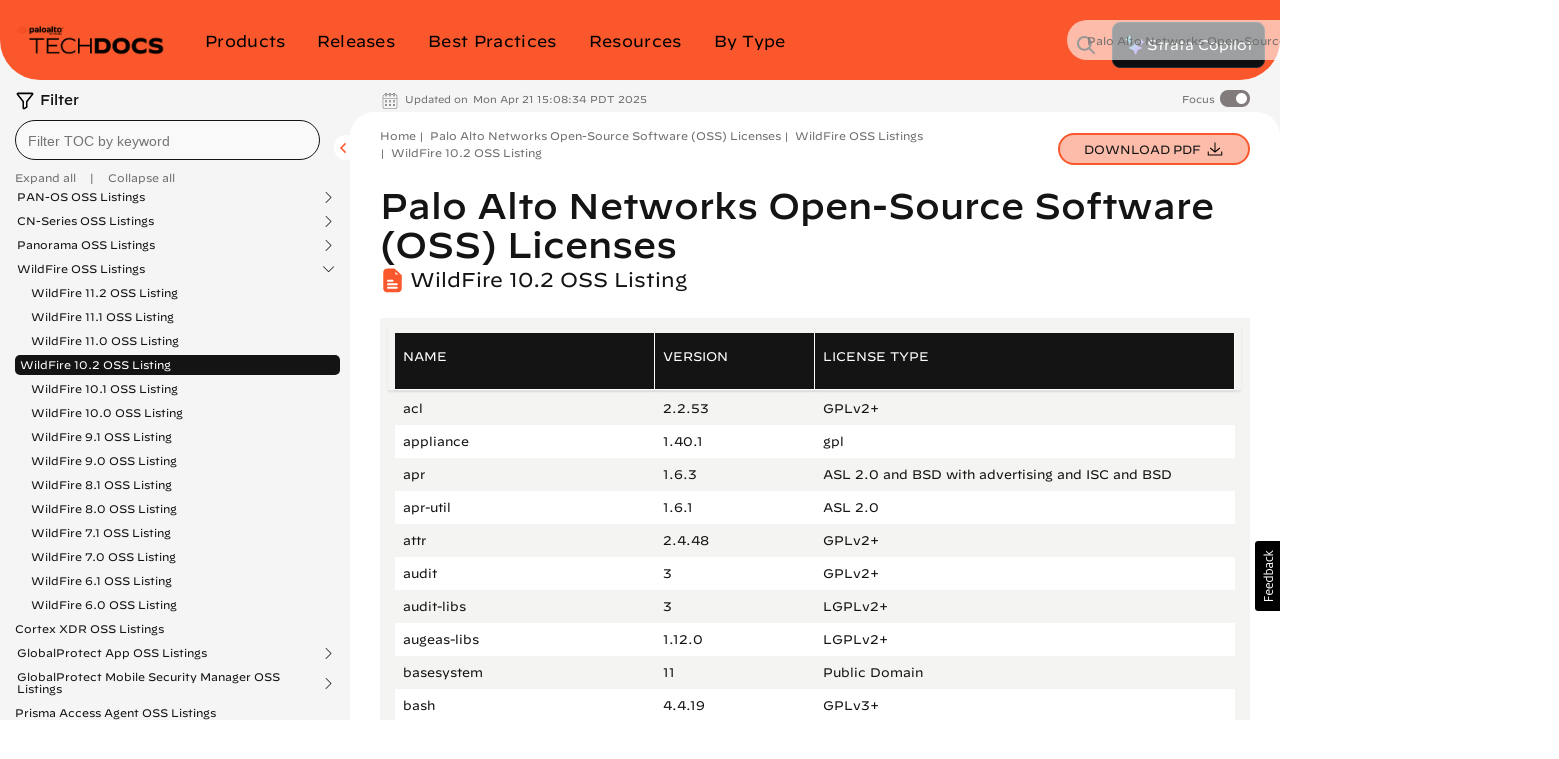

--- FILE ---
content_type: text/html
request_url: https://docs.paloaltonetworks.com/oss-listings/wildfire-oss-listings/wildfire-10-2-open-source-software-oss-listing
body_size: 85504
content:


<!DOCTYPE HTML>
<html  lang="en-US">

    <head>


    <meta http-equiv="content-type" content="text/html; charset=UTF-8">
    <meta name="keywords" content="Open-Source Software (OSS) Licenses, Advanced WildFire, Reference, Open Source Software, 10.2">
    <meta name="description" content="Open-Source Software (OSS) licensing
for the WildFire® 10.2 software release.">
    <meta name="viewport" content="width=device-width, initial-scale=1" />

    <!-- Coveo JavaScript Search Framework V2.6459 -->
    <!-- Coveo JavaScript Search Framework (with lazy loading) -->
    <!-- Updated the JSUI from version 2.10083 to 2.10110.0 -->
	<script class="coveo-script" src="https://static.cloud.coveo.com/searchui/v2.10110/js/CoveoJsSearch.Lazy.min.js"></script>
	<link rel="stylesheet" href="https://static.cloud.coveo.com/searchui/v2.10110/css/CoveoFullSearch.min.css" />
	<script src="https://static.cloud.coveo.com/searchui/v2.10110/js/templates/templates.js"></script>

<script>
  (function () {
    // true if this window is inside any frame/iframe
    if (window.self !== window.top) {
      document.documentElement.classList.add('in-iframe');
    }
  })();
</script>

	<!-- End of Coveo JavaScript Search Framework V2.6459 -->

    <link rel="stylesheet" href="/etc/clientlibs/techdocs.css" type="text/css">
<script src="/etc.clientlibs/clientlibs/granite/jquery.js"></script>
<script src="/etc.clientlibs/fmdita/thirdParty/clientlibs/lodash/modern.js"></script>
<script src="/etc/clientlibs/techdocs.js"></script>



    <!-- GTM | head.jsp to pick GTM token from the following JS file -->
    <script>
        if (!gtm_config) {
            var gtm_config = new GoogleTagManagerConfig();
        }
    </script>

    <!-- DOCS-1554 Google Tag Manager -->
    <script>
        (function(w,d,s,l,i){w[l]=w[l]||[];w[l].push({'gtm.start':
        new Date().getTime(),event:'gtm.js'});var f=d.getElementsByTagName(s)[0],
        j=d.createElement(s),dl=l!='dataLayer'?'&l='+l:'';j.async=true;j.src=
        'https://www.googletagmanager.com/gtm.js?id='+i+dl;f.parentNode.insertBefore(j,f);
        })(window,document,'script','dataLayer', gtm_config.gtmToken);
    </script>
    <!-- End Google Tag Manager -->

    <link href="/etc/designs/cq-framemaker.css" rel="stylesheet" type="text/css">

    <meta name="Feature Category" content="[Open Source Software]"/>
	<meta name="Information Type" content="[Reference]"/>
	<meta name="OS Version" content="[10.2]"/>
	<meta name="Product" content="[Advanced WildFire]"/>
	
    

    

    <script type="text/javascript">
    var replacementRegex = /[[\]]/g;
    var webData = {};
    webData.id = '/content/techdocs/en_US/oss-listings/wildfire-oss-listings/wildfire-10-2-open-source-software-oss-listing';
    webData.channel = 'documentation';
    webData.createdOn = '05-21-2025';
    webData.pageName = 'en_US:docs:oss-listings:wildfire-10-2-open-source-software-oss-listing';
    webData.language = 'en_US';
    webData.resourceAssetId = 'eb13ff6e0894485d868b44130ada468a';
    webData.sectionPath = 'docs';
    webData.techdocs = {};
    webData.techdocs.meta = {};
    webData.techdocs.meta.osVersion = '[10.2]'.replace(replacementRegex,'');
    webData.techdocs.meta.informationType = '[Reference]'.replace(replacementRegex,'');
    webData.techdocs.meta.product = '[Advanced WildFire]'.replace(replacementRegex,'');
    webData.techdocs.meta.feature = ''.replace(replacementRegex,'');
    webData.techdocs.meta.keywords = 'Open-Source Software (OSS) Licenses, Advanced WildFire, Reference, Open Source Software, 10.2';
</script>


        <!-- DOCS-1692 DTM to Launch -->
        	
                
                
                    <script src="//assets.adobedtm.com/9273d4aedcd2/6eb97addd328/launch-1dd947b3f935.min.js" async></script>
                
        	
        	<!-- End DOCS-1692 -->

    <link rel="apple-touch-icon" sizes="180x180" href="/etc/designs/cq-framemaker/apple-touch-icon.png">
    <link rel="icon" type="image/png" sizes="32x32" href="/etc/designs/cq-framemaker/favicon-32x32.png">
    <link rel="icon" type="image/png" sizes="16x16" href="/etc/designs/cq-framemaker/favicon-16x16.png">
    <link rel="manifest" href="/etc/designs/cq-framemaker/site.webmanifest">
    <link rel="mask-icon" href="/etc/designs/cq-framemaker/safari-pinned-tab.svg" color="#f15a2b">
    
    <link rel="icon" type="image/vnd.microsoft.icon" href="/etc/designs/cq-framemaker/favicon.ico">
    <link rel="shortcut icon" type="image/vnd.microsoft.icon" href="/etc/designs/cq-framemaker/favicon.ico">
    
    <meta name="msapplication-TileColor" content="#ffffff">
    <meta name="msapplication-config" content="/etc/designs/cq-framemaker/browserconfig.xml">
    <meta name="theme-color" content="#ffffff">

    <title>WildFire 10.2 OSS Listing</title>


    <!-- DOCS-1561 Usabilla In-Page Widget --!>
    	<script id="usabilla_config" src=""></script>
    	 <script>
            if (!usabilla_config) {
                var usabilla_config = new UsabillaInPageConfig();
            }
            document.getElementById('usabilla_config').src = usabilla_config.usabillaJS;
        </script>
    <!-- End DOCS-1561 Usabilla In-Page Widget --!>

    <!---- DOCS-1720 ----- -->
          
        <!------- End DOCS-1720 ------>

</head>




	
	
	

  

  

  
    

      
      
      

      

      
    

      
      
      

      

      
    

      
      
      

      

      
    

      
      
      

      

      
    

      
      
      

      

      
    
  

  

    
  

    
  

    
  

    
  

    
  


	
	
	

  

  

  
    

      
      
      

      

      
    

      
      
      

      

      
    

      
      
      

      

      
    

      
      
      

      

      
    

      
      
      

      

      
    
  

  

    
  

    
  

    
  

    
  

    
  


	
	
	

  

  

  
    

      
      
      

      

      
    

      
      
      

      

      
    

      
      
      

      

      
    

      
      
      

      

      
    

      
      
      

      

      
    
  

  

    
  

    
  

    
  

    
  

    
  


	
	
	

  

  

  

  

    
  

    
  

    
  

    
  

    
  

<body class="topicPage   theme-default       " style="background-color: ;">
  <style type="text/css">
      .homepage .td-header header.nav-header.container {
        background-color: ;
      }
      

    
  </style>
  
    
    

    

    
    
    
    
    
    
    

    
    

    <style type="text/css">
    .btn-panw-blue-theme,
    .panw-blue-theme-btn-toolbar .btn {
        background-image: linear-gradient(to right,#fff 0,#fff 100%);
        background-color: #00C0E8;
        border: 2px solid #00C0E8 !important;
        color: #fff;
    }
    .btn-panw-blue-theme:last-of-type,
    .panw-blue-theme-btn-toolbar .btn:last-of-type {
        border-right: 2px solid #00C0E8 !important;
    }
    .btn-panw-blue-theme:hover,
    .panw-blue-theme-btn-toolbar .btn:hover {
        color: #00C0E8;
        border: 2px solid #00C0E8 !important;
        background-color: #fff;
    }
    .btn-panw-blue-theme:focus,
    .btn-panw-blue-theme.focus,
    .panw-blue-theme-btn-toolbar .btn:focus,
    .panw-blue-theme-btn-toolbar .btn.focus {
        background-color: #00C0E8;
        color: #fff
    }
    .btn-panw-blue-theme:focus:hover,
    .btn-panw-blue-theme.focus:hover,
    .panw-blue-theme-btn-toolbar .btn:focus:hover,
    .panw-blue-theme-btn-toolbar .btn.focus:hover {
        background-color: #fff;
        color: #00C0E8;
    }
    .btn-panw-blue-theme-inverted,
    .panw-blue-theme-btn-toolbar.invertButtonColors .btn {
        background-image: linear-gradient(to right,#00C0E8 0,#00C0E8 100%);
        border: 1px solid #00C0E8;
        color: #00C0E8;
        border: 2px solid #00C0E8 !important;
    }
    .btn-panw-blue-theme-inverted:hover,
    .panw-blue-theme-btn-toolbar.invertButtonColors .btn:hover {
        color: #fff;
        border: 2px solid #00C0E8!important;
    }
    .btn-panw-blue-theme-inverted:last-of-type,
    .panw-blue-theme-btn-toolbar.invertButtonColors .btn:last-of-type {
        border-right: 2px solid #00C0E8 !important;
    }
    .btn-panw-blue-theme-inverted:focus,
    .btn-panw-blue-theme-inverted.focus,
    .panw-blue-theme-btn-toolbar.invertButtonColors .btn:focus,
    .panw-blue-theme-btn-toolbar.invertButtonColors .btn.focus {
        background-color: #fff;
        color: #00C0E8
    }
    .btn-panw-blue-theme-inverted:focus:hover,
    .btn-panw-blue-theme-inverted.focus:hover,
    .panw-blue-theme-btn-toolbar.invertButtonColors .btn:focus:hover,
    .panw-blue-theme-btn-toolbar.invertButtonColors .btn.focus:hover {
        background-color: #00C0E8;
        color: #fff;
    }

    .td-alert__container.panw-blue-theme {
        border-color: #00C0E8;
    }
    .td-alert__container.panw-blue-theme .td-alert__icon {
        /* filter: invert(42%) sepia(100%) saturate(2547%) hue-rotate(330deg) brightness(103%) contrast(96%); */
    }
    .td-alert__container.panw-blue-theme .td-alert__separator {
        border-color: #00C0E8;
    }
    .theme-panw-blue-theme .content-tile .theme-tile-light,
    .theme-panw-blue-theme .content-tile .theme-tile-dark {
        border-bottom: 4px solid #141414;
    }
    .theme-panw-blue-theme .content-tile .theme-tile-dark .content-tile__separator,
    .theme-panw-blue-theme .content-tile .theme-tile-light .content-tile__separator {
        border-color: #141414;
    }
    .theme-panw-blue-theme .content-tile .theme-tile-light {
        background: #A2E4F2;
    }
    .theme-panw-blue-theme .content-tile .theme-tile-dark {
        background: #00C0E8;
    }
    .panw-blue-theme-colored-dark-tile {
        background: #00C0E8;
    }
    .panw-blue-theme-colored-dark-tile .content-tile__content .content-fade {
        background: linear-gradient(to right, rgba(0,0,0,0) 0%, #00C0E8 50%);
    }
    .panw-blue-theme-colored-dark-tile,
    .panw-blue-theme-colored-light-tile {
        border-bottom: 4px solid #141414 !important;
    }
    .panw-blue-theme-colored-light-tile .content-tile__separator,
    .panw-blue-theme-colored-dark-tile .content-tile__separator {
        border-color: #141414 !important;
    }
    .panw-blue-theme-colored-light-tile {
        background: #A2E4F2;
    }
    .panw-blue-theme-colored-light-tile .content-tile__content .content-fade {
        background: linear-gradient(to right, rgba(0,0,0,0) 0%, #A2E4F2 50%);
    }
    .panw-blue-theme-white-tile {
        background: #fff;
    }
    .panw-blue-theme-gray-tile {
        background: #f4f4f2;
    }
    .panw-blue-theme-white-tile,
    .panw-blue-theme-gray-tile {
        border-top: 1px solid #F4F4F2;
        border-right: 1px solid #F4F4F2;
        border-left: 1px solid #F4F4F2;
        border-bottom: 4px solid #00C0E8 !important;
    }
    .panw-blue-theme-colored-light-tile .content-tile__button:hover .td-button {
        color: #A2E4F2;
    }
    .panw-blue-theme-white-tile.content-tile__inner .content-tile__separator,
    .panw-blue-theme-gray-tile.content-tile__inner .content-tile__separator{
        border-top: 4px solid #00C0E8;
    }
    .content-tile__inner--image.image-theme-panw-blue-theme {
        border-bottom: 4px solid #00C0E8;
    }
    .content-tile__inner--image.image-theme-panw-blue-theme .content-tile__image-link {
        background-color: #00C0E8;
    }
    .content-tile__inner--image.image-theme-panw-blue-theme .content-tile__image {
        background-image: url('/content/dam/techdocs/en_US/images/branding/Prisma_Inverted_Graphic_RGB-01.png');
    }
    .theme-panw-blue-theme .content-tile .theme-tile-dark .content-tile__content .content-fade {
        background: linear-gradient(to right, rgba(0,0,0,0) 0%, #00C0E8 50%);
    }
    .theme-panw-blue-theme .content-tile .theme-tile-light .content-tile__content .content-fade {
        background: linear-gradient(to right, rgba(0,0,0,0) 0%, #A2E4F2 50%);
    }
    .theme-panw-blue-theme .white-tile,
    .theme-panw-blue-theme .gray-tile {
        border-bottom: 4px solid #00C0E8;
    }
    .theme-panw-blue-theme .content-tile__separator {
        border-top: 4px solid #00C0E8;
    }
    .theme-panw-blue-theme .theme-tile-light .content-tile__button:hover .td-button {
        color: #A2E4F2;
    }
</style>


    
    

    
    
    
    
    
    

  
    
    

    

    
    
    
    
    
    
    

    
    

    <style type="text/css">
    .btn-panw-yellow-theme,
    .panw-yellow-theme-btn-toolbar .btn {
        background-image: linear-gradient(to right,#fff 0,#fff 100%);
        background-color: #ffcb26;
        border: 2px solid #ffcb26 !important;
        color: #fff;
    }
    .btn-panw-yellow-theme:last-of-type,
    .panw-yellow-theme-btn-toolbar .btn:last-of-type {
        border-right: 2px solid #ffcb26 !important;
    }
    .btn-panw-yellow-theme:hover,
    .panw-yellow-theme-btn-toolbar .btn:hover {
        color: #ffcb26;
        border: 2px solid #ffcb26 !important;
        background-color: #fff;
    }
    .btn-panw-yellow-theme:focus,
    .btn-panw-yellow-theme.focus,
    .panw-yellow-theme-btn-toolbar .btn:focus,
    .panw-yellow-theme-btn-toolbar .btn.focus {
        background-color: #ffcb26;
        color: #fff
    }
    .btn-panw-yellow-theme:focus:hover,
    .btn-panw-yellow-theme.focus:hover,
    .panw-yellow-theme-btn-toolbar .btn:focus:hover,
    .panw-yellow-theme-btn-toolbar .btn.focus:hover {
        background-color: #fff;
        color: #ffcb26;
    }
    .btn-panw-yellow-theme-inverted,
    .panw-yellow-theme-btn-toolbar.invertButtonColors .btn {
        background-image: linear-gradient(to right,#ffcb26 0,#ffcb26 100%);
        border: 1px solid #ffcb26;
        color: #ffcb26;
        border: 2px solid #ffcb26 !important;
    }
    .btn-panw-yellow-theme-inverted:hover,
    .panw-yellow-theme-btn-toolbar.invertButtonColors .btn:hover {
        color: #fff;
        border: 2px solid #ffcb26!important;
    }
    .btn-panw-yellow-theme-inverted:last-of-type,
    .panw-yellow-theme-btn-toolbar.invertButtonColors .btn:last-of-type {
        border-right: 2px solid #ffcb26 !important;
    }
    .btn-panw-yellow-theme-inverted:focus,
    .btn-panw-yellow-theme-inverted.focus,
    .panw-yellow-theme-btn-toolbar.invertButtonColors .btn:focus,
    .panw-yellow-theme-btn-toolbar.invertButtonColors .btn.focus {
        background-color: #fff;
        color: #ffcb26
    }
    .btn-panw-yellow-theme-inverted:focus:hover,
    .btn-panw-yellow-theme-inverted.focus:hover,
    .panw-yellow-theme-btn-toolbar.invertButtonColors .btn:focus:hover,
    .panw-yellow-theme-btn-toolbar.invertButtonColors .btn.focus:hover {
        background-color: #ffcb26;
        color: #fff;
    }

    .td-alert__container.panw-yellow-theme {
        border-color: #ffcb26;
    }
    .td-alert__container.panw-yellow-theme .td-alert__icon {
        /* filter: invert(42%) sepia(100%) saturate(2547%) hue-rotate(330deg) brightness(103%) contrast(96%); */
    }
    .td-alert__container.panw-yellow-theme .td-alert__separator {
        border-color: #ffcb26;
    }
    .theme-panw-yellow-theme .content-tile .theme-tile-light,
    .theme-panw-yellow-theme .content-tile .theme-tile-dark {
        border-bottom: 4px solid #141414;
    }
    .theme-panw-yellow-theme .content-tile .theme-tile-dark .content-tile__separator,
    .theme-panw-yellow-theme .content-tile .theme-tile-light .content-tile__separator {
        border-color: #141414;
    }
    .theme-panw-yellow-theme .content-tile .theme-tile-light {
        background: #FFE18A;
    }
    .theme-panw-yellow-theme .content-tile .theme-tile-dark {
        background: #ffcb26;
    }
    .panw-yellow-theme-colored-dark-tile {
        background: #ffcb26;
    }
    .panw-yellow-theme-colored-dark-tile .content-tile__content .content-fade {
        background: linear-gradient(to right, rgba(0,0,0,0) 0%, #ffcb26 50%);
    }
    .panw-yellow-theme-colored-dark-tile,
    .panw-yellow-theme-colored-light-tile {
        border-bottom: 4px solid #141414 !important;
    }
    .panw-yellow-theme-colored-light-tile .content-tile__separator,
    .panw-yellow-theme-colored-dark-tile .content-tile__separator {
        border-color: #141414 !important;
    }
    .panw-yellow-theme-colored-light-tile {
        background: #FFE18A;
    }
    .panw-yellow-theme-colored-light-tile .content-tile__content .content-fade {
        background: linear-gradient(to right, rgba(0,0,0,0) 0%, #FFE18A 50%);
    }
    .panw-yellow-theme-white-tile {
        background: #fff;
    }
    .panw-yellow-theme-gray-tile {
        background: #f4f4f2;
    }
    .panw-yellow-theme-white-tile,
    .panw-yellow-theme-gray-tile {
        border-top: 1px solid #F4F4F2;
        border-right: 1px solid #F4F4F2;
        border-left: 1px solid #F4F4F2;
        border-bottom: 4px solid #ffcb26 !important;
    }
    .panw-yellow-theme-colored-light-tile .content-tile__button:hover .td-button {
        color: #FFE18A;
    }
    .panw-yellow-theme-white-tile.content-tile__inner .content-tile__separator,
    .panw-yellow-theme-gray-tile.content-tile__inner .content-tile__separator{
        border-top: 4px solid #ffcb26;
    }
    .content-tile__inner--image.image-theme-panw-yellow-theme {
        border-bottom: 4px solid #ffcb26;
    }
    .content-tile__inner--image.image-theme-panw-yellow-theme .content-tile__image-link {
        background-color: #ffcb26;
    }
    .content-tile__inner--image.image-theme-panw-yellow-theme .content-tile__image {
        background-image: url('/content/dam/techdocs/en_US/images/branding/network-security-pattern.png');
    }
    .theme-panw-yellow-theme .content-tile .theme-tile-dark .content-tile__content .content-fade {
        background: linear-gradient(to right, rgba(0,0,0,0) 0%, #ffcb26 50%);
    }
    .theme-panw-yellow-theme .content-tile .theme-tile-light .content-tile__content .content-fade {
        background: linear-gradient(to right, rgba(0,0,0,0) 0%, #FFE18A 50%);
    }
    .theme-panw-yellow-theme .white-tile,
    .theme-panw-yellow-theme .gray-tile {
        border-bottom: 4px solid #ffcb26;
    }
    .theme-panw-yellow-theme .content-tile__separator {
        border-top: 4px solid #ffcb26;
    }
    .theme-panw-yellow-theme .theme-tile-light .content-tile__button:hover .td-button {
        color: #FFE18A;
    }
</style>


    
    

    
    
    
    
    
    

  
    
    

    

    
    
    
    
    
    
    

    
    

    <style type="text/css">
    .btn-panw-green-theme,
    .panw-green-theme-btn-toolbar .btn {
        background-image: linear-gradient(to right,#fff 0,#fff 100%);
        background-color: #02cc66;
        border: 2px solid #02cc66 !important;
        color: #fff;
    }
    .btn-panw-green-theme:last-of-type,
    .panw-green-theme-btn-toolbar .btn:last-of-type {
        border-right: 2px solid #02cc66 !important;
    }
    .btn-panw-green-theme:hover,
    .panw-green-theme-btn-toolbar .btn:hover {
        color: #02cc66;
        border: 2px solid #02cc66 !important;
        background-color: #fff;
    }
    .btn-panw-green-theme:focus,
    .btn-panw-green-theme.focus,
    .panw-green-theme-btn-toolbar .btn:focus,
    .panw-green-theme-btn-toolbar .btn.focus {
        background-color: #02cc66;
        color: #fff
    }
    .btn-panw-green-theme:focus:hover,
    .btn-panw-green-theme.focus:hover,
    .panw-green-theme-btn-toolbar .btn:focus:hover,
    .panw-green-theme-btn-toolbar .btn.focus:hover {
        background-color: #fff;
        color: #02cc66;
    }
    .btn-panw-green-theme-inverted,
    .panw-green-theme-btn-toolbar.invertButtonColors .btn {
        background-image: linear-gradient(to right,#02cc66 0,#02cc66 100%);
        border: 1px solid #02cc66;
        color: #02cc66;
        border: 2px solid #02cc66 !important;
    }
    .btn-panw-green-theme-inverted:hover,
    .panw-green-theme-btn-toolbar.invertButtonColors .btn:hover {
        color: #fff;
        border: 2px solid #02cc66!important;
    }
    .btn-panw-green-theme-inverted:last-of-type,
    .panw-green-theme-btn-toolbar.invertButtonColors .btn:last-of-type {
        border-right: 2px solid #02cc66 !important;
    }
    .btn-panw-green-theme-inverted:focus,
    .btn-panw-green-theme-inverted.focus,
    .panw-green-theme-btn-toolbar.invertButtonColors .btn:focus,
    .panw-green-theme-btn-toolbar.invertButtonColors .btn.focus {
        background-color: #fff;
        color: #02cc66
    }
    .btn-panw-green-theme-inverted:focus:hover,
    .btn-panw-green-theme-inverted.focus:hover,
    .panw-green-theme-btn-toolbar.invertButtonColors .btn:focus:hover,
    .panw-green-theme-btn-toolbar.invertButtonColors .btn.focus:hover {
        background-color: #02cc66;
        color: #fff;
    }

    .td-alert__container.panw-green-theme {
        border-color: #02cc66;
    }
    .td-alert__container.panw-green-theme .td-alert__icon {
        /* filter: invert(42%) sepia(100%) saturate(2547%) hue-rotate(330deg) brightness(103%) contrast(96%); */
    }
    .td-alert__container.panw-green-theme .td-alert__separator {
        border-color: #02cc66;
    }
    .theme-panw-green-theme .content-tile .theme-tile-light,
    .theme-panw-green-theme .content-tile .theme-tile-dark {
        border-bottom: 4px solid #141414;
    }
    .theme-panw-green-theme .content-tile .theme-tile-dark .content-tile__separator,
    .theme-panw-green-theme .content-tile .theme-tile-light .content-tile__separator {
        border-color: #141414;
    }
    .theme-panw-green-theme .content-tile .theme-tile-light {
        background: #98deae;
    }
    .theme-panw-green-theme .content-tile .theme-tile-dark {
        background: #02cc66;
    }
    .panw-green-theme-colored-dark-tile {
        background: #02cc66;
    }
    .panw-green-theme-colored-dark-tile .content-tile__content .content-fade {
        background: linear-gradient(to right, rgba(0,0,0,0) 0%, #02cc66 50%);
    }
    .panw-green-theme-colored-dark-tile,
    .panw-green-theme-colored-light-tile {
        border-bottom: 4px solid #141414 !important;
    }
    .panw-green-theme-colored-light-tile .content-tile__separator,
    .panw-green-theme-colored-dark-tile .content-tile__separator {
        border-color: #141414 !important;
    }
    .panw-green-theme-colored-light-tile {
        background: #98deae;
    }
    .panw-green-theme-colored-light-tile .content-tile__content .content-fade {
        background: linear-gradient(to right, rgba(0,0,0,0) 0%, #98deae 50%);
    }
    .panw-green-theme-white-tile {
        background: #fff;
    }
    .panw-green-theme-gray-tile {
        background: #f4f4f2;
    }
    .panw-green-theme-white-tile,
    .panw-green-theme-gray-tile {
        border-top: 1px solid #F4F4F2;
        border-right: 1px solid #F4F4F2;
        border-left: 1px solid #F4F4F2;
        border-bottom: 4px solid #02cc66 !important;
    }
    .panw-green-theme-colored-light-tile .content-tile__button:hover .td-button {
        color: #98deae;
    }
    .panw-green-theme-white-tile.content-tile__inner .content-tile__separator,
    .panw-green-theme-gray-tile.content-tile__inner .content-tile__separator{
        border-top: 4px solid #02cc66;
    }
    .content-tile__inner--image.image-theme-panw-green-theme {
        border-bottom: 4px solid #02cc66;
    }
    .content-tile__inner--image.image-theme-panw-green-theme .content-tile__image-link {
        background-color: #02cc66;
    }
    .content-tile__inner--image.image-theme-panw-green-theme .content-tile__image {
        background-image: url('/content/dam/techdocs/en_US/images/branding/Cortex_Inverted_Graphic_RGB-01.png');
    }
    .theme-panw-green-theme .content-tile .theme-tile-dark .content-tile__content .content-fade {
        background: linear-gradient(to right, rgba(0,0,0,0) 0%, #02cc66 50%);
    }
    .theme-panw-green-theme .content-tile .theme-tile-light .content-tile__content .content-fade {
        background: linear-gradient(to right, rgba(0,0,0,0) 0%, #98deae 50%);
    }
    .theme-panw-green-theme .white-tile,
    .theme-panw-green-theme .gray-tile {
        border-bottom: 4px solid #02cc66;
    }
    .theme-panw-green-theme .content-tile__separator {
        border-top: 4px solid #02cc66;
    }
    .theme-panw-green-theme .theme-tile-light .content-tile__button:hover .td-button {
        color: #98deae;
    }
</style>


    
    

    
    
    
    
    
    

  
    
    

    

    
    
    
    
    
    
    

    
    

    <style type="text/css">
    .btn-default,
    .default-btn-toolbar .btn {
        background-image: linear-gradient(to right,#fff 0,#fff 100%);
        background-color: #fa582c;
        border: 2px solid #fa582c !important;
        color: #fff;
    }
    .btn-default:last-of-type,
    .default-btn-toolbar .btn:last-of-type {
        border-right: 2px solid #fa582c !important;
    }
    .btn-default:hover,
    .default-btn-toolbar .btn:hover {
        color: #fa582c;
        border: 2px solid #fa582c !important;
        background-color: #fff;
    }
    .btn-default:focus,
    .btn-default.focus,
    .default-btn-toolbar .btn:focus,
    .default-btn-toolbar .btn.focus {
        background-color: #fa582c;
        color: #fff
    }
    .btn-default:focus:hover,
    .btn-default.focus:hover,
    .default-btn-toolbar .btn:focus:hover,
    .default-btn-toolbar .btn.focus:hover {
        background-color: #fff;
        color: #fa582c;
    }
    .btn-default-inverted,
    .default-btn-toolbar.invertButtonColors .btn {
        background-image: linear-gradient(to right,#fa582c 0,#fa582c 100%);
        border: 1px solid #fa582c;
        color: #fa582c;
        border: 2px solid #fa582c !important;
    }
    .btn-default-inverted:hover,
    .default-btn-toolbar.invertButtonColors .btn:hover {
        color: #fff;
        border: 2px solid #fa582c!important;
    }
    .btn-default-inverted:last-of-type,
    .default-btn-toolbar.invertButtonColors .btn:last-of-type {
        border-right: 2px solid #fa582c !important;
    }
    .btn-default-inverted:focus,
    .btn-default-inverted.focus,
    .default-btn-toolbar.invertButtonColors .btn:focus,
    .default-btn-toolbar.invertButtonColors .btn.focus {
        background-color: #fff;
        color: #fa582c
    }
    .btn-default-inverted:focus:hover,
    .btn-default-inverted.focus:hover,
    .default-btn-toolbar.invertButtonColors .btn:focus:hover,
    .default-btn-toolbar.invertButtonColors .btn.focus:hover {
        background-color: #fa582c;
        color: #fff;
    }

    .td-alert__container.default {
        border-color: #fa582c;
    }
    .td-alert__container.default .td-alert__icon {
        /* filter: invert(42%) sepia(100%) saturate(2547%) hue-rotate(330deg) brightness(103%) contrast(96%); */
    }
    .td-alert__container.default .td-alert__separator {
        border-color: #fa582c;
    }
    .theme-default .content-tile .theme-tile-light,
    .theme-default .content-tile .theme-tile-dark {
        border-bottom: 4px solid #141414;
    }
    .theme-default .content-tile .theme-tile-dark .content-tile__separator,
    .theme-default .content-tile .theme-tile-light .content-tile__separator {
        border-color: #141414;
    }
    .theme-default .content-tile .theme-tile-light {
        background: #faae99;
    }
    .theme-default .content-tile .theme-tile-dark {
        background: #fa582c;
    }
    .default-colored-dark-tile {
        background: #fa582c;
    }
    .default-colored-dark-tile .content-tile__content .content-fade {
        background: linear-gradient(to right, rgba(0,0,0,0) 0%, #fa582c 50%);
    }
    .default-colored-dark-tile,
    .default-colored-light-tile {
        border-bottom: 4px solid #141414 !important;
    }
    .default-colored-light-tile .content-tile__separator,
    .default-colored-dark-tile .content-tile__separator {
        border-color: #141414 !important;
    }
    .default-colored-light-tile {
        background: #faae99;
    }
    .default-colored-light-tile .content-tile__content .content-fade {
        background: linear-gradient(to right, rgba(0,0,0,0) 0%, #faae99 50%);
    }
    .default-white-tile {
        background: #fff;
    }
    .default-gray-tile {
        background: #f4f4f2;
    }
    .default-white-tile,
    .default-gray-tile {
        border-top: 1px solid #F4F4F2;
        border-right: 1px solid #F4F4F2;
        border-left: 1px solid #F4F4F2;
        border-bottom: 4px solid #fa582c !important;
    }
    .default-colored-light-tile .content-tile__button:hover .td-button {
        color: #faae99;
    }
    .default-white-tile.content-tile__inner .content-tile__separator,
    .default-gray-tile.content-tile__inner .content-tile__separator{
        border-top: 4px solid #fa582c;
    }
    .content-tile__inner--image.image-theme-default {
        border-bottom: 4px solid #fa582c;
    }
    .content-tile__inner--image.image-theme-default .content-tile__image-link {
        background-color: #fa582c;
    }
    .content-tile__inner--image.image-theme-default .content-tile__image {
        background-image: url('/content/dam/techdocs/en_US/images/branding/Parent_Inverted_Graphic_RGB-01.png');
    }
    .theme-default .content-tile .theme-tile-dark .content-tile__content .content-fade {
        background: linear-gradient(to right, rgba(0,0,0,0) 0%, #fa582c 50%);
    }
    .theme-default .content-tile .theme-tile-light .content-tile__content .content-fade {
        background: linear-gradient(to right, rgba(0,0,0,0) 0%, #faae99 50%);
    }
    .theme-default .white-tile,
    .theme-default .gray-tile {
        border-bottom: 4px solid #fa582c;
    }
    .theme-default .content-tile__separator {
        border-top: 4px solid #fa582c;
    }
    .theme-default .theme-tile-light .content-tile__button:hover .td-button {
        color: #faae99;
    }
</style>


    
    

    
    
    
    
    
    

  

	<style type="text/css">


  .dots5 {
          display: block;
          position: absolute;
          top: 50%;
          left: 50%;
          height: 22px;
          width: 55px;
          margin: -25px 0 0 -25px;
      }

      .dots5 span {
          position: absolute;
          width: 10px;
          height: 10px;
          background: rgba(0, 0, 0, 0.25);
          border-radius: 50%;
          -webkit-animation: dots5 1s infinite ease-in-out;
          animation: dots5 1s infinite ease-in-out;
      }

      .dots5 span:nth-child(1) {
          left: 0px;
          -webkit-animation-delay: 0.2s;
          animation-delay: 0.2s;
      }

      .dots5 span:nth-child(2) {
          left: 15px;
          -webkit-animation-delay: 0.3s;
          animation-delay: 0.3s;
      }

      .dots5 span:nth-child(3) {
          left: 30px;
          -webkit-animation-delay: 0.4s;
          animation-delay: 0.4s;
      }

      .dots5 span:nth-child(4) {
          left: 45px;
          -webkit-animation-delay: 0.5s;
          animation-delay: 0.5s;
      }

      @keyframes dots5 {
          0% {
              -webkit-transform: translateY(0px);
              transform: translateY(0px);
              -webkit-transform: translateY(0px);
              transform: translateY(0px);
              background: #d62d20;
          }
          25% {
              -webkit-transform: translateY(10px);
              transform: translateY(10px);
              -webkit-transform: translateY(10px);
              transform: translateY(10px);
              background: #ffa700;
          }
          50% {
              -webkit-transform: translateY(10px);
              transform: translateY(10px);
              -webkit-transform: translateY(10px);
              transform: translateY(10px);
              background: #008744;
          }
          100% {
              -webkit-transform: translateY(0px);
              transform: translateY(0px);
              -webkit-transform: translateY(0px);
              transform: translateY(0px);
              background: #0057e7;
          }
      }

      @-webkit-keyframes dots5 {
          0% {
              -webkit-transform: translateY(0px);
              transform: translateY(0px);
              background: #d62d20;
          }
          25% {
              -webkit-transform: translateY(10px);
              transform: translateY(10px);
              background: #ffa700;
          }
          50% {
              -webkit-transform: translateY(10px);
              transform: translateY(10px);
              background: #008744;
          }
          100% {
              -webkit-transform: translateY(0px);
              transform: translateY(0px);
              background: #0057e7;
          }
      }

      .theme-default:not(.standard) .banner-full {
          background: #fa582c;
      }
      .theme-default .banner-full::before {
          background-image: url('/etc/clientlibs/techdocs/assets/themes/banner-default-left.png');
      }
      .theme-default .banner-full::after {
          background-image: url('/etc/clientlibs/techdocs/assets/themes/banner-default-right.png');
      }
      .theme-default:not(.standard) .banner-full h1{
          color: #000;
      }
      .theme-default:not(.standard) .banner-full hr {
          border-color: #000;
      }

      .theme-default .global-brand-config {
          color: #000;
      }

  	.default-search .td-result-card__separator.td-separator.td-separator--small{
  		border-top: 4px solid #fa582c !important;
  	}

      .theme-default .td-body .td-split-banner.framemaker-book-detail-page main .banner .banner-inner hr,
      .theme-default .td-body .td-split-banner.framemaker-book-landing main .banner .banner-inner hr {
          border-color: #fa582c;
      }
      .theme-default .td-body .td-split-banner.framemaker-book-detail-page main .banner .banner-inner:before,
      .theme-default .td-body .td-split-banner.framemaker-book-landing main .banner .banner-inner:before {
          background-image: url('/etc/clientlibs/techdocs/assets/themes/banner-default-right.png');
      }
      .theme-default .td-body .td-split-banner.framemaker-book-detail-page aside .banner .banner-inner .structured-pdf:before,
      .theme-default .td-body .td-split-banner.framemaker-book-landing aside .banner .banner-inner .structured-pdf:before,
      .theme-default .td-body .td-split-banner aside .banner .banner-inner .unstructured-pdf:before{
          background-image: url('/etc/clientlibs/techdocs/assets/themes/banner-default-left.png');
      }
      .theme-default .framemaker_base.abstractPage .td-split-banner aside hr {
          background: #fa582c;
      }
      .theme-default .td-body .td-split-banner.framemaker-book-detail-page aside .banner .td-button,
      .theme-default .td-body .td-split-banner.framemaker-book-landing aside .banner .td-button {
          background-image: linear-gradient(to right,#fa582c 0,#fa582c 100%);
      }
      .theme-default .td-body .td-split-banner.framemaker-book-detail-page main .banner .banner-inner::after,
      .theme-default .td-body .td-split-banner.framemaker-book-landing main .banner .banner-inner::after,
      .theme-default .td-body .td-split-banner.framemaker-book-detail-page main .banner .banner-inner .mobile-toc-container::before,
      .theme-default .td-body .td-split-banner.framemaker-book-landing main .banner .banner-inner .mobile-toc-container::before {
          background-image: url('');
      }

      .theme-default .list-group-item,
      .theme-default .list-group-item {
          border-left: 4px solid #fa582c;
      }
      .theme-default .list-group-item.active,
      .theme-default .list-group-item.active:hover,
      .theme-default .list-group-item.active:focus {
          background-color: #fa582c;
          border-color: #fa582c;
      }

      .eol-banner.default {
          background: #fa582c;
      }
      .eol-banner.default::before {
          border-bottom: 8px solid #fa582c;
      }
      .eol-banner.default::after {
          border-left: 15px solid #fa582c;
      }
      .td-header .td-header__breadcrumb{
          color: #000;
      }
      .theme-default .td-split-banner aside hr {
          background: #fa582c;
      }

      .theme-default .td-split-banner .toggle-aside i {
          color: #000;
      }

      .td-alert__container.basedOnTag {
          border-color: #fa582c;
      }
      .td-alert__container.basedOnTag .td-alert__icon {
          /* filter: invert(42%) sepia(100%) saturate(2547%) hue-rotate(330deg) brightness(103%) contrast(96%); */
      }
      .td-alert__container.basedOnTag .td-alert__separator {
          border-color: #fa582c;
      }

      .btn-basedOnTag {
          background-image: linear-gradient(to right,#000 0,#000 100%);
          background-color: #fa582c;
          border: 2px solid #fa582c !important;
      }
      .btn-basedOnTag:hover {
          color: #fa582c;
      }
      .btn-basedOnTag-inverted {
          background-image: linear-gradient(to right,#fa582c 0,#fa582c 100%);
          border: 1px solid #fa582c;
          color: #fa582c;
          border: 2px solid #fa582c !important;
      }
      .btn-basedOnTag-inverted:hover {
          color: #000;
      }

      .theme-default .content-tile__inner--image.image-theme-manual .content-tile__image {
          border-bottom: 8px solid #fa582c;
      }
      .content-tile__inner--image.image-theme-basedOnTag {
          border-bottom: 4px solid #fa582c;
      }
      .content-tile__inner--image.image-theme-basedOnTag .content-tile__image-link {
          background-color: #fa582c;
      }
      .content-tile__inner--image.image-theme-basedOnTag .content-tile__image {
          background-image: url('/content/dam/techdocs/en_US/images/branding/Parent_Inverted_Graphic_RGB-01.png');
      }
      .theme-default .accio-book-path hr {
          border-top-color: #fa582c;
      }
      .theme-default .accio_book_path hr {
          border-top-color: #fa582c;
      }

      .theme-default .version-switcher-version:hover{
          border-color: #fa582c !important;
      }

      .theme-default .version-switcher-version:hover::after {
          background-color: #fa582c;
      }

      .theme-default .consolidated-toc .output-local > .toc-dropdown:hover,
      .theme-default .consolidated-toc .output-local > a:hover{
          background-color: #fa582c66;
      }

      .theme-default .non-accio-toc .local > .toc-dropdown:hover,
      .theme-default .non-accio-toc .local > a:hover,
      .theme-default .non-accio-toc .output-local > .toc-dropdown:hover,
      .theme-default .non-accio-toc .output-local > a:hover{
          background-color: #fa582c66;
      }

      .theme-default .doc-set-toc .toc-book-title hr {
          border-top-color: #fa582c;
      }

      .theme-default .on-this-page-link-id:hover {
          fill: #fa582c;
      }

      .theme-default .expand-collapse-all-collapsible {
          border-color: #fa582c;
          color: #fa582c;
      }

      .theme-default .expand-collapse-all-collapsible::before {
          background-color: #fa582c;
      }

      .theme-default .expand-collapse-all-collapsible .expand-container:hover,
      .theme-default .expand-collapse-all-collapsible .collapse-container:hover {
          background-color: #fa582c;
      }

      .theme-default .collapsible-content-collapse:hover,
      .theme-default .collapsible-content-expand:hover {
          background-color: #fa582c66;
      }

      .theme-default .collapsible-svg svg {
          fill: #fa582c;
      }

      .theme-default .td-body aside .toggle-aside:hover {
          background-color: #fa582c !important;
      }

      .theme-default .td-body aside .toggle-aside i svg {
          fill: #fa582c;
      }

      .theme-default .td-body aside .toggle-aside i svg:hover {
          fill: white;
      }

      .theme-default .on-this-page-text-container .current-active {
          background-color: #fa582c;
      }

      .theme-default .important-resources-comp hr {
          border-top-color: #fa582c;
      }

      .theme-default .highlight .highlight-title-row hr {
          border-top-color: #fa582c;
      }

      .theme-default .whatsNewTable h3::after {
          background-color: #fa582c;
      }

      .theme-default.productHomePage .product-homepage-title-container hr {
          border-top-color: #fa582c;
      }

      .theme-default .content-inner hr{
          border-top-color: #fa582c;
      }

      .theme-default .book-detail-pagination > div:hover {
          background-color: #fa582c66;
          border-color: #fa582c;
      }

      .theme-default .book-detail-pagination i::before {
          border-color: #fa582c
      }

      .theme-default .book-detail-pagination svg {
          fill: #fa582c
      }

      .theme-default .structured-pdf .td-button,
      .theme-default .detail-breadcrumb-download .td-button {
          border-color: #fa582c;
          background-color: #fa582c66;
      }

      .theme-default .structured-pdf .td-button:hover,
      .theme-default .detail-breadcrumb-download .td-button:hover {
          background-color: #fa582c;
      }

      .theme-default .bookdetail-page-title-row::after {
          background-color: #fa582c;
      }

      .theme-default .bookdetail-document-svg {
          fill: #fa582c;
      }

      .theme-default .bookdetail-pagination i {
          color: #fa582c;
      }

      .theme-default .mobile-toc::after {
          background-color: #fa582c;
      }

      .theme-default .framemaker-book-detail-page main .content-inner .mobile-toc-title-row .toggle-aside svg {
          fill: #fa582c;
      }

      .theme-default .framemaker-book-detail-page main .content-inner .mobile-toc-title-row .toggle-aside:hover {
          background-color: #fa582c;
      }

      .theme-default .mobile-toggle-toc svg {
          fill: #fa582c;
      }

      .theme-default .mobile-toggle-toc svg {
          fill: #fa582c;
      }

      .theme-default .mobile-toggle-toc:hover {
          background-color: #fa582c;
      }

      .theme-default .tab-pane {
          border-color: #fa582c;
      }

      .theme-default ul[data-outputclass="tabs"] li.active a {
          border-color: #fa582c;
          border-bottom-color: #fff;
      }

      .theme-default .translated-tabs ul[data-outputclass="translated-tabs"] li.active a {
          border-color: #fa582c;
          border-right-color: #fff;
      }

      .theme-default .translated-tabs ul[data-outputclass="translated-tabs"] li.active .xref:hover::after{
        background-color: #fa582c;
      }

      .theme-default ul[data-outputclass="tabs"] li a:focus,
      .theme-default ul[data-outputclass="tabs"] li a:hover {
          background-color: #fa582c;
          border-color: #fa582c;
      }

      .theme-default ul[data-outputclass="tabs"]  {
          border-color: #fa582c !important;
      }

      .theme-default ul[data-outputclass="translated-tabs"] li a:focus,
      .theme-default ul[data-outputclass="translated-tabs"] li a:hover {
          background-color: #fa582c;
          border-color: #fa582c;
      }

      .theme-default ul[data-outputclass="translated-tabs"]  {
          border-color: #fa582c !important;
      }

      .theme-default .footer.baseComponent {
          background-color: #fa582c;
      }

      .theme-default header.nav-header.container {
          background-color: #fa582c;
      }

      .theme-default .book-detail-pagination a i  {
          color: #fa582c;
      }

      .theme-default .book-detail-pagination a i:hover  {
          color: #fa582c;
      }

      .theme-default .docset-information-type-svg {
          fill: #fa582c;
      }

      .theme-default.standard .td-body .standard-body-title hr {
          border-top-color: #fa582c;
      }

      .theme-default.standard .title h2::after  {
          background-color: #fa582c;
      }

      .theme-default .scrollbar-outer > .scroll-element .scroll-bar {
          background-color: #fa582c;
      }

      .theme-default .doc-set-dita-content-well .code-btn,
      .theme-default .dita-iframe-content .book-pdf-content .code-btn {
          background-image: linear-gradient(to right, #fa582c 0,#fa582c 100%);
      }

      .theme-default .highlight ol li a {
          background: linear-gradient(to right, #fa582c, #fa582c66 70%,rgba(0,0,0,0));
          background-size: 0 100%;
          background-position: 0 0.85em;
          background-repeat: no-repeat;
      }

      .theme-default .product-landing-title-container hr {
          background-color: #fa582c;
      }

      .theme-default .td-body__content .td-product-content .title h2::after {
          background-color: #fa582c;
      }

      .theme-default .content-title hr {
          border-bottom-color: #fa582c;
      }

      .theme-default .title h2::after {
          background-color: #fa582c;
      }

      .theme-default .framemaker-book-landing hr {
          background-color: #fa582c;
      }

      .theme-default .doc-set-dita-content-well .book-pdf-content h3:after {
          background-color: #fa582c;
      }

      .theme-default .accio-product-title-header:after {
          background-color: #fa582c;
      }

      .theme-default .step-border-bottom,
      .theme-default .step-border-left {
          background-color: #fa582c;
      }

      .theme-default .list-group-item {
          border-left-color: #fa582c;
      }

      .theme-default .nav-tabs li a:hover,
      .theme-default .nav-tabs li a:focus,
      .theme-default .nav-tabs li a:active {
          background: #fa582c !important;
      }
      .theme-default .nav-tabs li.active a {
          border-color: #fa582c;
      }

      .theme-default .nav-tabs {
          border-bottom-color: #fa582c;
      }

      .theme-default.standard .iframe .tab-content {
          border-color: #fa582c;
      }

      .theme-default .content-tile__inner {
          border-bottom-color: #fa582c;
      }

      .theme-default .image-wrapper hr {
          border-top-color: #fa582c;
      }

      .theme-default .template-title-container hr {
        background-color: #fa582c;
      }

      .theme-default .td-alert__container {
        border-color:  #fa582c;
      }


      .theme-default .translated-pdf-dropdown-list {
        border-color: #fa582c;
      }

      .theme-default .translated-pdf-dropdown-list-item:hover {
        background-color: #fa582c;
      }

      .theme-default .download-pdf-button:hover {
          background-color: #fa582c;
      }

      .theme-default .download-pdf-button {
        background-color: #fa582c66;
        border-color: #fa582c;
      }

      .theme-default .translated-pdf-table-filter:hover,
      .theme-default .download-pdf-button:hover {
        border-color: #fa582c;
      }


      .theme-default .translated-pdf-table-title-container hr {
        border-top-color: #fa582c;
      }

  .theme-default .translated-pdf-table-title-container hr {
      border-top-color: #fa582c;
  }

  .theme-default .translated-pdf-table-filter-reset,
  .theme-default .translated-pdf-table-filter-save {
      background-color: #fa582c;
  }

  .theme-default .translated-pdf-table-filter:focus {
      border-color: #fa582c;
  }


  .theme-default .translated-pdf-table-version:hover {
      background-color: #fa582c;
  }

  .theme-default .translated-documents-title hr {
      border-top-color: #fa582c;
  }

  .theme-default .translatedDocuments [data-outputclass="collapsible"]:hover {
      background-color: #fa582c66;
  }
  .theme-default .eol-pdfs-title::after,
  .theme-default .recently-translated-title::after {
     background-color: #fa582c;
    }

  .theme-default .eol-pdfs-search-button {
      border-color: #fa582c;
    }

  .theme-default .title-accent-color::after {
    background-color: #fa582c;
  }

  .theme-default .td-alert__separator {
    border-top-color: #fa582c;
  }
</style>


	
	





	
		

		

		

		


	
	
	    
		    <div class="oneColumnPlain td-body">
	    
	    
	    
	    
	

	
	
	    
	    
	    
	    
		    
		        
			        
		        
		        
		    
		    
		    
		        
			        
			        <div class="td-header">





	
		

		

		

			<!-- Mobile Nav -->
	<section id="pan_mobile_nav" class="td-header__mobile-nav pan-mobile-nav hidden-md hidden-lg">
    <header class="nav-header">

			<div class="nav-header-top">
					<div class="nav-user dropdown">
						<a id="nav_user_dropdown" class="nav-avatar" href="#" data-toggle="dropdown">
							<div class="img" style="background-image: url('/etc/clientlibs/techdocs/assets/user-placeholder.svg');"></div>
							<div class="avatar-overlay">
								<svg version="1.1" xmlns="http://www.w3.org/2000/svg" xmlns:xlink="http://www.w3.org/1999/xlink" x="0px" y="0px" viewBox="0 0 128 128" style="enable-background:new 0 0 128 128;" xml:space="preserve" fill="#fff">
									<path d="M109.8,79.9c0.8-0.5,1.7-0.8,2.6-0.8h0.5c4,0,7.9-1.6,10.7-4.4c2.8-2.8,4.4-6.7,4.4-10.7c0-4-1.6-7.9-4.4-10.7 c-2.8-2.8-6.7-4.4-10.7-4.4H112c-0.9,0-1.8-0.3-2.6-0.8c-0.7-0.5-1.2-1.1-1.6-1.9c-0.1-0.2,0-0.5-0.1-0.7l-3.9,1.7h0l3.9-1.7 c-0.4-0.9-0.5-1.8-0.3-2.7c0.2-0.9,0.6-1.8,1.3-2.4l0.3-0.3c1.4-1.4,2.5-3.1,3.3-4.9c0.8-1.8,1.2-3.8,1.2-5.8c0-2-0.4-4-1.2-5.8 c-0.8-1.8-1.9-3.5-3.3-4.9l0,0c0,0,0,0,0,0s0,0,0,0l0,0c-1.4-1.4-3.1-2.5-4.9-3.3c-1.8-0.8-3.8-1.2-5.8-1.2c-2,0-4,0.4-5.8,1.2 c-1.8,0.8-3.5,1.9-4.9,3.3l0,0L87.2,19c-0.7,0.7-1.5,1.1-2.4,1.3c-0.9,0.2-1.9,0.1-2.7-0.3l-1.7,3.9l0,0l1.7-3.9l0,0 c-0.8-0.4-1.6-1-2.1-1.7c-0.5-0.8-0.8-1.7-0.8-2.6v-0.5c0-4-1.6-7.9-4.4-10.7C71.9,1.6,68,0,64,0s-7.9,1.6-10.7,4.4 c-2.8,2.8-4.4,6.7-4.4,10.7V16c0,0.9-0.3,1.8-0.8,2.6c-0.5,0.7-1.1,1.2-1.9,1.6c-0.2,0.1-0.5,0-0.7,0.1c-0.9,0.4-1.8,0.5-2.7,0.3 c-0.9-0.2-1.8-0.6-2.4-1.3l-0.3-0.3c-1.4-1.4-3.1-2.5-4.9-3.3c-1.8-0.8-3.8-1.2-5.8-1.2c-2,0-4,0.4-5.8,1.2 c-1.8,0.8-3.5,1.9-4.9,3.3l0,0c0,0,0,0,0,0s0,0,0,0l0,0c-1.4,1.4-2.5,3.1-3.3,4.9c-0.8,1.8-1.2,3.8-1.2,5.8c0,2,0.4,4,1.2,5.8 c0.8,1.8,1.9,3.5,3.3,4.9l0.3,0.3c0.7,0.7,1.1,1.5,1.3,2.4c0.2,0.9,0.1,1.9-0.3,2.7c0,0.1-0.1,0.2-0.1,0.2c-0.3,0.9-0.9,1.6-1.7,2.2 c-0.8,0.5-1.7,0.9-2.6,0.9h-0.4c-4,0-7.9,1.6-10.7,4.4C1.6,56.6,0,60.4,0,64.4c0,4,1.6,7.9,4.4,10.7c2.8,2.8,6.7,4.4,10.7,4.4H16 c0.9,0,1.8,0.3,2.6,0.8c0.8,0.5,1.4,1.2,1.7,2.1l2.6-1.1l-2.6,1.1l0,0c0.4,0.9,0.5,1.8,0.3,2.7c-0.2,0.9-0.6,1.8-1.3,2.4l-0.3,0.3 c-1.4,1.4-2.5,3.1-3.3,4.9c-0.8,1.8-1.2,3.8-1.2,5.8c0,2,0.4,4,1.2,5.8c0.8,1.8,1.9,3.5,3.3,4.9l0,0c0,0,0,0,0,0s0,0,0,0l0,0 c1.4,1.4,3.1,2.5,4.9,3.3c1.8,0.8,3.8,1.2,5.8,1.2c2,0,4-0.4,5.8-1.2c1.8-0.8,3.5-1.9,4.9-3.3l0.3-0.3c0.7-0.7,1.5-1.1,2.4-1.3 c0.9-0.2,1.9-0.1,2.7,0.3c0.1,0,0.2,0.1,0.2,0.1l1.5-4l0,0l-1.5,4c0.9,0.3,1.6,0.9,2.2,1.7c0.5,0.8,0.9,1.7,0.9,2.6v0.4 c0,4,1.6,7.9,4.4,10.7c2.8,2.8,6.7,4.4,10.7,4.4c4,0,7.9-1.6,10.7-4.4c2.8-2.8,4.4-6.7,4.4-10.7V112c0-0.9,0.3-1.8,0.8-2.6 c0.5-0.8,1.2-1.4,2.1-1.7l-0.4-1l0.4,1l0,0l-1.7-3.9l0,0l1.7,3.9c0.9-0.4,1.8-0.5,2.7-0.3s1.8,0.6,2.4,1.3l0.3,0.3 c1.4,1.4,3.1,2.5,4.9,3.3c1.8,0.8,3.8,1.2,5.8,1.2c2,0,4-0.4,5.8-1.2c1.8-0.8,3.5-1.9,4.9-3.3l0,0c0,0,0,0,0,0s0,0,0,0l0,0 c1.4-1.4,2.5-3.1,3.3-4.9c0.8-1.8,1.2-3.8,1.2-5.8c0-2-0.4-4-1.2-5.8c-0.8-1.8-1.9-3.5-3.3-4.9l0,0l-0.3-0.3 c-0.7-0.7-1.1-1.5-1.3-2.4s-0.1-1.9,0.3-2.7l-3.9-1.7l3.9,1.7C108.5,81.1,109.1,80.4,109.8,79.9z M100.3,78.6L100.3,78.6 C100.3,78.6,100.3,78.6,100.3,78.6C100.3,78.6,100.3,78.6,100.3,78.6L100.3,78.6c-1.1,2.4-1.4,5.1-0.9,7.7c0.5,2.6,1.7,5,3.6,6.9 l0,0l3-3l0,0l-3,3l0.3,0.3l3.4-3.4l-0.5,0.5l-2.9,2.9l0,0c0.6,0.6,1.1,1.3,1.4,2.1c0.3,0.8,0.5,1.7,0.5,2.5c0,0.9-0.2,1.7-0.5,2.5 s-0.8,1.5-1.4,2.1l0,0l2.8,2.8l0.2,0.2l-3-3c-0.6,0.6-1.3,1.1-2.1,1.4c-0.8,0.3-1.7,0.5-2.5,0.5s-1.7-0.2-2.5-0.5 c-0.8-0.3-1.5-0.8-2.1-1.4l-3,3l0.5-0.5l2.5-2.5l0,0l-0.3-0.3l0,0l-3,3l0,0l3-3c-1.9-1.8-4.3-3.1-6.9-3.6c-2.6-0.5-5.2-0.2-7.7,0.9 l0,0c0,0,0,0,0,0c0,0,0,0,0,0l0,0c-2.4,1-4.4,2.7-5.8,4.8c-1.4,2.2-2.2,4.7-2.2,7.2v0v0.9c0,1.7-0.7,3.4-1.9,4.7 c-1.2,1.2-2.9,1.9-4.7,1.9c-1.7,0-3.4-0.7-4.7-1.9c-1.2-1.2-1.9-2.9-1.9-4.7v-0.5c0,0,0-0.1,0-0.1c-0.1-2.7-0.9-5.2-2.5-7.4 c-1.5-2.1-3.6-3.7-6-4.6l0,0c0,0-0.1,0-0.1,0c0,0-0.1,0-0.1-0.1l0,0c-2.4-1-4.9-1.3-7.4-0.8c-2.6,0.5-5,1.7-6.9,3.6l0,0l3,3l0,0 l-3-3l-0.3,0.3l2.9,2.9l-0.1-0.1l-2.7-2.7l0,0c-0.6,0.6-1.3,1.1-2.1,1.4c-0.8,0.3-1.7,0.5-2.5,0.5c-0.9,0-1.7-0.2-2.5-0.5 c-0.8-0.3-1.5-0.8-2.1-1.4l0,0l-2.9,2.9l-0.1,0.1l3-3c-0.6-0.6-1.1-1.3-1.4-2.1c-0.3-0.8-0.5-1.7-0.5-2.5s0.2-1.7,0.5-2.5 c0.3-0.8,0.8-1.5,1.4-2.1l-3-3l0.3,0.3l2.7,2.7l0,0l0.3-0.3l0,0l-3-3l0,0l3,3c1.8-1.9,3.1-4.3,3.6-6.9c0.5-2.6,0.2-5.2-0.9-7.7l0,0 c0,0,0,0,0,0c0,0,0,0,0,0l0,0c-1-2.4-2.7-4.4-4.8-5.8c-2.2-1.4-4.7-2.2-7.3-2.2h0h-0.9c-1.7,0-3.4-0.7-4.7-1.9 c-1.2-1.2-1.9-2.9-1.9-4.7c0-1.7,0.7-3.4,1.9-4.7c1.2-1.2,2.9-1.9,4.7-1.9h0.5c0,0,0.1,0,0.1,0l-0.1-4.3v0l0.1,4.3 c2.7-0.1,5.2-0.9,7.4-2.5c2.1-1.5,3.7-3.6,4.6-6l0,0c0,0,0-0.1,0-0.1c0,0,0-0.1,0.1-0.1l0,0c1-2.4,1.3-4.9,0.8-7.4 c-0.5-2.6-1.7-5-3.6-6.9l0,0l-0.3-0.3l0,0c-0.6-0.6-1.1-1.3-1.4-2.1c-0.3-0.8-0.5-1.7-0.5-2.5c0-0.9,0.2-1.7,0.5-2.5 c0.3-0.8,0.8-1.5,1.4-2.1l0,0c0.6-0.6,1.3-1.1,2.1-1.4c0.8-0.3,1.7-0.5,2.5-0.5c0.9,0,1.7,0.2,2.5,0.5c0.8,0.3,1.5,0.8,2.1,1.4l0,0 l0.3,0.3h0l0,0c1.9,1.8,4.3,3.1,6.9,3.6c2.1,0.4,4.3,0.1,6.4-0.6h0c0.6,0,1.1-0.1,1.7-0.3l-1.7-3.9v0l1.7,3.9c2.4-1,4.4-2.7,5.8-4.9 c1.4-2.2,2.2-4.7,2.2-7.3v0v-0.9c0-1.7,0.7-3.4,1.9-4.7c1.2-1.2,2.9-1.9,4.7-1.9s3.4,0.7,4.7,1.9c1.2,1.2,1.9,2.9,1.9,4.7v0.5v0 c0,2.6,0.8,5.1,2.2,7.3c1.4,2.1,3.4,3.8,5.8,4.8l0,0c0,0,0,0,0,0c0,0,0,0,0,0l0,0c2.4,1.1,5.1,1.4,7.7,0.9c2.6-0.5,5-1.7,6.9-3.6 l0,0l0.3-0.3l-3.4-3.4l0.3,0.3l3,3l0,0c0.6-0.6,1.3-1.1,2.1-1.4c0.8-0.3,1.7-0.5,2.5-0.5c0.9,0,1.7,0.2,2.5,0.5 c0.8,0.3,1.5,0.8,2.1,1.4l0,0l2.9-2.9l0.1-0.1l-3,3c0.6,0.6,1.1,1.3,1.4,2.1c0.3,0.8,0.5,1.7,0.5,2.5c0,0.9-0.2,1.7-0.5,2.5 c-0.3,0.8-0.8,1.5-1.4,2.1l3,3l-0.3-0.3l-2.7-2.7l0,0l-0.3,0.3h0l0,0l3,3l0,0l-3-3c-1.8,1.9-3.1,4.3-3.6,6.9 c-0.4,2.1-0.1,4.3,0.6,6.4v0c0,0.6,0.1,1.1,0.3,1.7c1,2.4,2.7,4.4,4.9,5.8c2.2,1.4,4.7,2.2,7.2,2.2h0h0.9c1.7,0,3.4,0.7,4.7,1.9 c1.2,1.2,1.9,2.9,1.9,4.7s-0.7,3.4-1.9,4.7c-1.2,1.2-2.9,1.9-4.7,1.9h-0.5h0c-2.6,0-5.1,0.8-7.3,2.2C103,74.2,101.3,76.2,100.3,78.6 z M64,43.4c-11.4,0-20.6,9.2-20.6,20.6S52.6,84.6,64,84.6c11.4,0,20.6-9.2,20.6-20.6S75.4,43.4,64,43.4z M64,76c-6.6,0-12-5.4-12-12 c0-6.6,5.4-12,12-12c6.6,0,12,5.4,12,12C76,70.6,70.6,76,64,76z"/>
								</svg>
							</div>
						</a>
						<ul class="dropdown-menu dropdown-menu-left" aria-labelledby="nav_user_dropdown">
							<!-- lang links dynamically generated -->
						</ul>
					</div>

					<button class="btn btn-close-nav">
						<svg version="1.1" xmlns="http://www.w3.org/2000/svg" xmlns:xlink="http://www.w3.org/1999/xlink" x="0px" y="0px" viewBox="0 0 128 128" style="enable-background:new 0 0 128 128;" xml:space="preserve">
							<path d="M71.5,64l54.9-54.9c2.1-2.1,2.1-5.5,0-7.5c-2.1-2.1-5.5-2.1-7.5,0L64,56.5L9.1,1.6C7-0.5,3.6-0.5,1.6,1.6s-2.1,5.5,0,7.5 L56.5,64L1.6,118.9c-2.1,2.1-2.1,5.5,0,7.5c1,1,2.4,1.6,3.8,1.6s2.7-0.5,3.8-1.6L64,71.5l54.9,54.9c1,1,2.4,1.6,3.8,1.6 c1.4,0,2.7-0.5,3.8-1.6c2.1-2.1,2.1-5.5,0-7.5L71.5,64z"/>
						</svg>
					</button>
			</div>

      <div class="nav-breadcrumbs">
        <button type="button" class="btn btn-link btn-back">
          <svg version="1.1" xmlns="http://www.w3.org/2000/svg" xmlns:xlink="http://www.w3.org/1999/xlink" x="0px" y="0px" viewBox="0 0 13 10" style="enable-background:new 0 0 13 10;" xml:space="preserve">
            <path d="M0.2,5.4l4.3,4.3c0.2,0.3,0.6,0.3,0.9,0c0.3-0.2,0.3-0.7,0-0.9L2.3,5.7h9.8c0.4,0,0.7-0.3,0.7-0.7s-0.3-0.7-0.7-0.7H2.3 l3.1-3.1c0.3-0.2,0.3-0.7,0-0.9C5.2,0,4.8,0,4.6,0.3L0.2,4.5C0.1,4.8,0.1,5.2,0.2,5.4z"/>
          </svg>
        </button>
        <ol class="breadcrumb">
          <li class="active" data-path="/">
            <a href="#">Home</a>
          </li>
        </ol>
			</div>

		</header>

    <div class="nav-inner">
      <nav class="nav-main">
        <div class="pan-spinner">
          <div class="pan-loading-spinner"></div>
          <div class="pan-spinner-bg"></div>
        </div>
        <ul class="list-unstyled nav-menu">
          <!-- links dynamically generated -->
        </ul>
        <ul class="list-unstyled nav-menu inactive">
          <!-- links dynamically generated -->
        </ul>
			</nav>

		</div>

			<div class="nav-bottom">
				<div class="nav-actions">
						<ul class="list-inline">
							<!-- buttons dynamically generated -->
						</ul>
				</div>
				<div class="pan-nav-lang dropup">
					<button type="button" id="langDropdown" data-toggle="dropdown" aria-haspopup="true" aria-expanded="false">
						EN
							<svg width="9" height="6" viewBox="0 0 9 6" version="1.1" xmlns="http://www.w3.org/2000/svg" xmlns:xlink="http://www.w3.org/1999/xlink">
								<g fill="none">
									<g id="chevron-down">
									<path d="M 0 0L 3.5 3.5L 7 0" transform="translate(1 1)" stroke="white" stroke-width="1.5" stroke-linecap="round" stroke-linejoin="round"/>
									</g>
								</g>
							</svg>
					</button>
					<div class="dropdown-menu">
						<div class="language-title-bar">
							<span>Location</span>
							<button>
								<svg width="12" height="12" viewBox="0 0 12 12" version="1.1" xmlns="http://www.w3.org/2000/svg" xmlns:xlink="http://www.w3.org/1999/xlink">
								<g fill="none">
								<g id="x">
								<path d="M 10 0L 0 10" transform="translate(1 1)" stroke="#36424B" stroke-width="1.5" stroke-linecap="round" stroke-linejoin="round"/>
								<path d="M 0 0L 10 10" transform="translate(1 1)" stroke="#36424B" stroke-width="1.5" stroke-linecap="round" stroke-linejoin="round"/>
								</g>
								</g>
								</svg>
							</button>
						</div>
						<ul class="language-list" aria-labelledby="langDropdown">
						</ul>
					</div>
				</div>
			</div>
	</section>
	<!-- End Mobile Nav -->
<!-- Main Nav Section -->
<header class="nav-header container mobile-coveo-close">
	<section class="td-header__logo td-dropdown--hoverable dropdown nav-logo-section">
		<a href="/content/techdocs/en_US.html" class="nav-logo" alt="Techdocs Home">
			<img src="/content/dam/techdocs/en_US/images/logos/techdocs-logo.png" class="hidden-xs" alt="Techdocs Logo" />
			<img src="/content/dam/techdocs/en_US/images/logos/techdocs-logo.png" class="visible-xs" alt="Techdocs Logo" />
		</a>
		<div class="td-dropdown__menu">
			<ul class="td-dropdown__list language-list" aria-labelledby="langDropdown">
				<li><a class="td-dropdown__link no-wrap" href="/content/techdocs/en_US.html">Documentation Home</a></li>
				<li><a class="td-dropdown__link no-wrap" target="_blank" href="https://www.paloaltonetworks.com">Palo Alto Networks</a></li>
				<li><a class="td-dropdown__link no-wrap" target="_blank" href="https://support.paloaltonetworks.com/support">Support</a></li>
				<li><a class="td-dropdown__link no-wrap" target="_blank" href="https://live.paloaltonetworks.com/">Live Community</a></li>
				<li><a class="td-dropdown__link no-wrap" target="_blank" href="https://knowledgebase.paloaltonetworks.com">Knowledge Base</a></li>
			</ul>
		</div>
	</section>

	<section class="td-header__nav nav-main">
		<nav id="pan-nav" class="visible-lg visible-md">
			<section class="nav-list"></section>
			<section class="pan-nav-dropdown">
				<div class="pan-nav-dropdown-bg"></div>
			</section>
		</nav>

		<section class="nav-right">
			<div class="coveo-accio-pill">
				<div class="pagesearchbox coveo-searchbox baseComponent parbase"><!-- Doc Set: ID=77B7B5EB4EACFAD50690A24037E25A01 path= -->
<form class="td-nav-search__form" name="search" action="/content/techdocs/en_US/search.html" method="get">

	<div class="td-selectable">
		<div class="td-selectable__button"></div>

		<ul class="td-dropdown__menu td-selectable__body"></ul>
		<div class="td-selectable__radios">
            <input
                            type="radio"
                            name="context"
                            value="pan:book-name/oss-listings"
                            checked
                            data-label="Palo Alto Networks Open-Source Software (OSS) Licenses"
                            aria-label="Palo Alto Networks Open-Source Software (OSS) Licenses">
                    <input
					type="radio"
					name="context"
					value="all"
					data-label="All Documentation"
					aria-label="All Documentation">
		</div>
	</div>

	<input type="hidden" name="contextText" value="Palo Alto Networks Open-Source Software (OSS) Licenses"/>
	<input type="hidden" name="product" value=""/>

    <!-- not required if already run in search page -->
    <script type="text/javascript">
        var dropdownSelectedValue = "all";
            facetSearchTags = "pan:osversion/10_2,pan:book-name/oss-listings,pan:productcategory/wildfire,pan:informationtype/reference,pan:feature-category/open-source-software";
            allTags = "pan:feature-category/virtualsystems||Virtual Systems,pan:feature-category/device-id||Device-ID,pan:feature-category/endpoint-security-manager||Endpoint Security Manager,pan:feature-category/threatprevention||Threat Prevention,pan:feature-category/mobile-security||Mobile Security,pan:feature-category/threat-intelligence||Threat Intelligence,pan:feature-category/decryption||Decryption,pan:feature-category/saas-security||SaaS Security,pan:feature-category/cloud-management-ngfws||Cloud Management of NGFWs,pan:feature-category/traps-management-service||Traps Management Service,pan:feature-category/authentication||Authentication,pan:feature-category/traps||Traps,pan:feature-category/subscription-tenant-management||Subscription & Tenant Management,pan:feature-category/networkintegration||Network Integration,pan:feature-category/installation||Installation,pan:feature-category/self-serve||Self Serve,pan:feature-category/run||Run,pan:feature-category/plugins||Plugins,pan:feature-category/deployment||Deployment,pan:feature-category/policy||Policy,pan:feature-category/remote-networks||Remote Networks,pan:feature-category/qos||QoS,pan:feature-category/zone-and-dos-protection||Zone and DoS Protection,pan:feature-category/government||Government,pan:feature-category/adem-self-serve||Autonomous DEM Self-Serve,pan:feature-category/code-and-build||Code & Build,pan:feature-category/vpns||VPNs,pan:feature-category/ztna-connector||ZTNA Connector,pan:feature-category/analysis||Analysis,pan:feature-category/cloud-infrastructure-protection||Cloud Infrastructure Protection,pan:feature-category/insights||Insights,pan:feature-category/mobile-users||Mobile Users,pan:feature-category/tenant-management||Tenant Management,pan:feature-category/service-connections||Service Connections,pan:feature-category/service-infrastructure||Service Infrastructure,pan:feature-category/mobile-network-infrastructure||Mobile Network Infrastructure,pan:feature-category/device-associations||Device Associations,pan:feature-category/device-telemetry||Device Telemetry,pan:feature-category/deploy||Deploy,pan:feature-category/reportingandlogging||Reporting and Logging,pan:feature-category/certificatemanagement||Certificate Management,pan:feature-category/identify-and-access||Identity & Access,pan:feature-category/ztp||ZTP,pan:feature-category/devicemanagement||Device Management,pan:feature-category/containers||Containers,pan:feature-category/useridentification||User-ID,pan:feature-category/certification||Certification,pan:feature-category/highavailability||High Availability,pan:feature-category/hardware||Hardware,pan:feature-category/public-cloud||Public Cloud,pan:feature-category/open-source-software||Open Source Software,pan:feature-category/initialconfiguration||Initial Configuration,pan:feature-category/urlfiltering||URL Filtering,pan:feature-category/dashboard||Dashboard,pan:feature-category/app-id||App-ID,pan:feature-category/explicit-proxy||Explicit Proxy,pan:feature-category/serverless||Serverless,pan:feature-category/content-release||Content Release,pan:feature-category||Feature Category,pan:feature/pa-500-firewall||PA-500 Firewall,pan:feature/gre-tunnels||GRE Tunnels,pan:feature/5g-security||5G Security,pan:feature/pa-800-series||PA-800 Series,pan:feature/activity-reports||Activity Reports,pan:feature/pa-440||PA-440 Firewall,pan:feature/saml||SAML,pan:feature/telemetry||Telemetry,pan:feature/context-switch||Context Switch,pan:feature/ipsec||IPSec,pan:feature/dos-protection||DoS Protection,pan:feature/dlc||DLC,pan:feature/build-your-dashboard||Build Your Dashboard,pan:feature/poe||PoE,pan:feature/nutanix||Nutanix,pan:feature/fips||FIPS,pan:feature/tunnel||Tunnel,pan:feature/pa-3050-firewall||PA-3050 Firewall,pan:feature/enforcer||Enforcer,pan:feature/session-settings||Session Settings,pan:feature/bootstrapping||Bootstrapping,pan:feature/quantum-security||Quantum Security,pan:feature/app-data-restrictions||App Data Restrictions,pan:feature/threat-logs||Threat Log,pan:feature/openconfig||OpenConfig,pan:feature/ion-9000||ION 9000,pan:feature/gp-portal||GlobalProtect Portal,pan:feature/tacacs||TACACS+,pan:feature/virtual-router||Virtual Router,pan:feature/scep||SCEP,pan:feature/kubernetes||Kubernetes,pan:feature/gke||GKE,pan:feature/tags||Tags,pan:feature/ocsp||OCSP,pan:feature/m-600-appliance||M-600 Appliance,pan:feature/ion-5200||ION 5200,pan:feature/address-objects||Address Objects,pan:feature/pa-5050-firewall||PA-5050 Firewall,pan:feature/dhcp||DHCP,pan:feature/http||HTTP,pan:feature/config-log||Configuration Log,pan:feature/allow-list||Allow List,pan:feature/pa-5400-series||PA-5400 Series,pan:feature/log-forwarding||Log Forwarding,pan:feature/app-override||App Override,pan:feature/gp-100-appliance||GP-100 Appliance,pan:feature/autonomous-dem-zoom-integration||Autonomous DEM Zoom Integration,pan:feature/syslog||Syslog,pan:feature/tcp||TCP,pan:feature/pa-5450||PA-5450 Firewall,pan:feature/deployment-policy||Deployment Policy,pan:feature/pa-3000-series||PA-3000 Series,pan:feature/apoctl||apoctl,pan:feature/nat||NAT,pan:feature/redistribution||Redistribution,pan:feature/botnet-reports||Botnet Reports,pan:feature/ssl-vpn||SSL VPN,pan:feature/pa-5410-firewall||PA-5410 Firewall,pan:feature/exploit-prevention-module||Exploit Prevention Module,pan:feature/enterprise-app||Enterprise App,pan:feature/pa-7500-series||PA-7500 Series,pan:feature/condition||Conditions,pan:feature/pa-5220-firewall||PA-5220 Firewall,pan:feature/pan-db||PAN-DB,pan:feature/microsoft-azure-government-cloud||Microsoft Azure Government Cloud,pan:feature/block-list||Block List,pan:feature/custom-signatures||Custom Signatures,pan:feature/hip-match-log||HIP Match Log,pan:feature/authentication-sequence||Authentication Sequence,pan:feature/pim||PIM,pan:feature/tap-mode||Tap Mode,pan:feature/pa-1400-series||PA-1400 Series,pan:feature/vmware-vcloud-air||VMware vCloud Air,pan:feature/pa-450r-firewall||PA-450R Firewall,pan:feature/ssl-inbound-inspection||SSL Inbound Inspection,pan:feature/ntp||NTP,pan:feature/microsoft-azure||Microsoft Azure,pan:feature/contributor||Contributor,pan:feature/file-blocking||File Blocking,pan:feature/pa-5060-firewall||PA-5060 Firewall,pan:feature/pa-445-firewall||PA-445 Firewall,pan:feature/vwire||Virtual Wire,pan:feature/user-id-agent||User-ID agent,pan:feature/pa-5445-firewall||PA-5445 Firewall,pan:feature/cli||CLI,pan:feature/cipher-suites||Cipher Suites,pan:feature/kerberos||Kerberos,pan:feature/console||Console,pan:feature/app-id-cloud-engine||App-ID Cloud Engine,pan:feature/data-filtering-log||Data Filtering Log,pan:feature/decryption-port-mirroring||Decryption Port Mirroring,pan:feature/directory-sync-service-agent||Directory Sync Agent,pan:feature/pa-5250-firewall||PA-5250 Firewall,pan:feature/device-groups||Device Groups,pan:feature/check-in||Check-in,pan:feature/pa-3260-firewall||PA-3260 Firewall,pan:feature/satellite||Satellite,pan:feature/pa-3020-firewall||PA-3020 Firewall,pan:feature/m-500-appliance||M-500 Appliance,pan:feature/gp-app||GlobalProtect App,pan:feature/pa-5280-firewall||PA-5280 Firewall,pan:feature/data-filtering||Data Filtering,pan:feature/mobile-security-manager||Mobile Security Manager,pan:feature/pa-400-series||PA-400 Series,pan:feature/pa-5000-series||PA-5000 Series,pan:feature/antivirus||Antivirus,pan:feature/wildfire-submissions-log||WildFire Submissions Log,pan:feature/gp-gateway||GlobalProtect Gateway,pan:feature/wf-500b-appliance||WF-500-B Appliance,pan:feature/ips-signature-converter||IPS Signature Converter,pan:feature/external-dynamic-list||External Dynamic List,pan:feature/custom-url||Custom URL,pan:feature/per-app-vpn||Per App VPN,pan:feature/pa-455-5g-firewall||PA-455-5G Firewall,pan:feature/ace||Automated Correlation Engine,pan:feature/dynamic-user-groups||Dynamic User Groups,pan:feature/pa-5260-firewall||PA-5260 Firewall,pan:feature/partner||Partner,pan:feature/pa-410r-firewall||PA-410R Firewall,pan:feature/dynamic-address-groups||Dynamic Address Groups,pan:feature/x-auth||X-Auth,pan:feature/brightcloud||BrightCloud,pan:feature/ssl-forward-proxy||SSL Forward Proxy,pan:feature/applications||Applications,pan:feature/active-passive||Active-Passive,pan:feature/pa-200||PA-200,pan:feature/exception||Exception,pan:feature/security-events||Security Events,pan:feature/roles||Roles,pan:feature/m-300-appliance||M-300 Appliance,pan:feature/ts-agent||Terminal Server Agent,pan:feature/pre-logon||Pre-Logon,pan:feature/cisco-csp||Cisco CSP,pan:feature/risk-remediation||Risk Remediation,pan:feature/search||Search,pan:feature/dynamic-updates||Dynamic Updates,pan:feature/packet-capture||Packet Capture,pan:feature/ntlm||NTLM,pan:feature/ecmp||ECMP,pan:feature/google-cloud-platform||Google Cloud Platform,pan:feature/pa-5420-firewall||PA-5420 Firewall,pan:feature/hashes||Hashes,pan:feature/xml-api||XML API,pan:feature/playbook||Playbook,pan:feature/vpp||VPP,pan:feature/quarantine||Quarantine,pan:feature/pbf||Policy Based Forwarding,pan:feature/app-scope||App-Scope,pan:feature/network-packet-broker||Network Packet Broker,pan:feature/security-profiles||Security Profiles,pan:feature/remediation||Remediation,pan:feature/snmp||SNMP,pan:feature/cloud||Cloud,pan:feature/pa-7500-firewall||PA-7500 Firewall,pan:feature/m-200-appliance||M-200 Appliance,pan:feature/zones||Zones,pan:feature/script||Script,pan:feature/thread-injection||Thread Injection,pan:feature/signatures||Signatures,pan:feature/ion-3200||ION 3200,pan:feature/alarms||Alarms,pan:feature/crl||CRL,pan:feature/cloud-identity-agent||Cloud Identity Agent,pan:feature/certificate-profile||Certificate Profile,pan:feature/ion-2000||ION 2000,pan:feature/admin-access||Admin Access,pan:feature/alibaba-cloud||Alibaba Cloud,pan:feature/openstack||OpenStack,pan:feature/access-domain||Access Domain,pan:feature/apns||APNs,pan:feature/virtual-appliance||Virtual Appliance,pan:feature/pa-220-firewall||PA-220 Firewall,pan:feature/configuration||Configuration File,pan:feature/safe-search||Safe Search,pan:feature/processes||Processes,pan:feature/command||Command,pan:feature/app-store||Enterprise App Store,pan:feature/ospf||OSPF,pan:feature/url-filtering-profile||URL Filtering Profile,pan:feature/authentication-policy||Authentication Policy,pan:feature/traffic-logs||Traffic Log,pan:feature/active-active||Active-Active,pan:feature/pa-450||PA-450 Firewall,pan:feature/pa-450r-5g-firewall||PA-450R-5G Firewall,pan:feature/configuration2||Configuration,pan:feature/netflow||NetFlow,pan:feature/large-scale-vpn||Large Scale VPN,pan:feature/pa-220r-firewall||PA-220R Firewall,pan:feature/ion-1200||ION 1200,pan:feature/tunnel-inspection||Tunnel Inspection,pan:feature/response-page||Response Page,pan:feature/multicast||Multicast,pan:feature/aks||AKS,pan:feature/ssh-proxy||SSH Proxy,pan:feature/group-mapping||Group Mapping,pan:feature/policy-optimizer||Policy Optimizer,pan:feature/vdi||VDI,pan:feature/aws-govcloud||AWS GovCloud,pan:feature/radius||RADIUS,pan:feature/url-filtering-log||URL Filtering Log,pan:feature/cisco-trustsec||Cisco TrustSec,pan:feature/pa-4000-series||PA-4000 Series,pan:feature/pa-3420-firewall||PA-3420 Firewall,pan:feature/acc||ACC,pan:feature/m-series-appliance||M-Series Appliance,pan:feature/single-app-mode||Single App Mode,pan:feature/vmware-nsx||VMware NSX,pan:feature/portal||Portal,pan:feature/minemeld||MineMeld,pan:feature/registration||Registration,pan:feature/wf-500-appliance||WF-500 Appliance,pan:feature/pa-3200-series||PA-3200 Series,pan:feature/aws||AWS,pan:feature/pa-3400-series||PA-3400 Series,pan:feature/crypto-profile||Crypto Profile,pan:feature/m-100-appliance||M-100 Appliance,pan:feature/pa-850-firewall||PA-850 Firewall,pan:feature/dynamic-block-list||Dynamic Block List,pan:feature/sctp||SCTP,pan:feature/pa-820-firewall||PA-820 Firewall,pan:feature/pa-3060-firewall||PA-3060 Firewall,pan:feature/unknown-applications||Unknown Applications,pan:feature/data-center||Data Center,pan:feature/authentication-profile||Authentication Profile,pan:feature/vulnerability-protection||Vulnerability Protection,pan:feature/directory-sync-service||Directory Sync,pan:feature/layer-2||Layer 2,pan:feature/pa-7000-series||PA-7000 Series,pan:feature/web-interface||Web Interface,pan:feature/correlation-log||Correlation Log,pan:feature/ingestion||Ingestion,pan:feature/mfa||MFA,pan:feature/ike||IKE,pan:feature/logs||Logs,pan:feature/vlan||VLAN,pan:feature/dns||DNS,pan:feature/user-mapping||User Mapping,pan:feature/pa-455-firewall||PA-455 Firewall,pan:feature/software-updates||Software Updates,pan:feature/db-configuration-tool||DB Configuration Tool,pan:feature/kvm||KVM,pan:feature/site-to-site-vpn||Site-to-Site VPN,pan:feature/master-key||Master Key,pan:feature/pa-410r-5g-firewall||PA-410R-5G Firewall,pan:feature/predefined-reports||Predefined Reports,pan:feature/trusted-signers||Trusted Signers,pan:feature/pa-5440-firewall||PA-5440 Firewall,pan:feature/mgt||Management Interface,pan:feature/eks||EKS,pan:feature/integration||Integration,pan:feature/ion-3000||ION 3000,pan:feature/pdf-summary-reports||PDF Summary Reports,pan:feature/dynamic-routing||Dynamic Routing,pan:feature/report-groups||Report Groups,pan:feature/pa-3440-firewall||PA-3440 Firewall,pan:feature/static-routes||Static Routes,pan:feature/automation||Automation,pan:feature/pa-460||PA-460 Firewall,pan:feature/custom-applications||Custom Applications,pan:feature/pa-7050-firewall||PA-7050 Firewall,pan:feature/configuration-profile||Configuration Profile,pan:feature/hsm||HSM,pan:feature/email-notification||Email Notification,pan:feature/interfaces||Interfaces,pan:feature/ion-9200||ION 9200,pan:feature/templates||Templates,pan:feature/microsoft-hyper-v||Microsoft Hyper-V,pan:feature/service-route||Service Route,pan:feature/mapping||Mapping,pan:feature/collector-group||Collector Group,pan:feature/mirantis-openstack||Mirantis OpenStack,pan:feature/pa-3250-firewall||PA-3250 Firewall,pan:feature/ion-1200-s||ION 1200-S,pan:feature/layer-3||Layer 3,pan:feature/url-category||URL Category,pan:feature/rip||RIP,pan:feature/licensing||Licensing,pan:feature/common-criteria||Common Criteria,pan:feature/enrollment||Enrollment,pan:feature/decryption-policy||Decryption Policy,pan:feature/autonomous-dem-self-serve||Autonomous DEM Self-Serve,pan:feature/local-deep-learning||Local Deep Learning,pan:feature/upgrade-downgrade||Upgrade-Downgrade,pan:feature/lacp||LACP,pan:feature/managed-domains||Managed Domains,pan:feature/pa-3220-firewall||PA-3220 Firewall,pan:feature/objects||Objects,pan:feature/system-log||System Log,pan:feature/m-700-appliance||M-700 Appliance,pan:feature/pa-7080-firewall||PA-7080 Firewall,pan:feature/forensics||Forensics,pan:feature/zone-protection||Zone Protection,pan:feature/saas-policy-recommendation||SaaS Policy Recommendation,pan:feature/clientless-vpn||Clientless VPN,pan:feature/pa-410-firewall||PA-410 Firewall,pan:feature/ion-1000||ION 1000,pan:feature/api||API,pan:feature/managed-app||Managed App,pan:feature/icmp||ICMP,pan:feature/alg||ALG,pan:feature/igmp||IGMP,pan:feature/malware-prevention||Malware Prevention,pan:feature/python||Python,pan:feature/udp||UDP,pan:feature/oracle-cloud-infrastructure||Oracle Cloud Infrastructure,pan:feature/bfd||BFD,pan:feature/pa-1410-firewall||PA-1410 Firewall,pan:feature/custom-reports||Custom Reports,pan:feature/gtp||GTP,pan:feature/bgp||BGP,pan:feature/pa-415-firewall||PA-415 Firewall,pan:feature/captive-portal||Captive Portal,pan:feature/mobile-devices||Mobile Devices,pan:feature/cytool||Cytool,pan:feature/hip||HIP,pan:feature/pa-1420-firewall||PA-1420 Firewall,pan:feature/ldap||LDAP,pan:feature/vmware-esxi||VMware ESXi,pan:feature/vm-information-sources||VM Information Sources,pan:feature/phishing-prevention||Phishing Prevention,pan:feature/pa-5430-firewall||PA-5430 firewall,pan:feature/pa-3410-firewall||PA-3410 Firewall,pan:feature/intelligence-stream||Intelligence Stream,pan:feature/dashboard||Dashboard,pan:feature/cisco-aci||Cisco ACI,pan:feature/lldp||LLDP,pan:feature/alerts||Alerts,pan:feature/ion-7000||ION 7000,pan:feature/security-policy||Security Policy,pan:feature/log-collector||Log Collector,pan:feature/citrix-sdx||Citrix SDX,pan:feature/commit||Commit,pan:feature/pa-5200-series||PA-5200 Series,pan:feature/pa-3430-firewall||PA-3430 Firewall,pan:feature/pa-2000-series||PA-2000 Series,pan:feature/exploit-prevention||Exploit Prevention,pan:feature/cisco-encs||Cisco ENCS,pan:feature/powershell||Powershell,pan:feature/pa-415-5g-firewall||PA-415-5G Firewall,pan:feature/panorama-interconnect||Panorama Interconnect,pan:feature/anti-spyware||Anti-spyware,pan:feature/pa-400r-firewall||PA-400R Firewall,pan:feature/services||Services,pan:feature/gcm||GCM,pan:feature/mobile-device-management||Mobile Device Management,pan:feature||Feature,pan:release-information/behavior-changes||Changes to Default Behavior,pan:release-information/addressed-issues||Addressed Issues,pan:release-information/limitations||Limitations,pan:release-information/interoperability||Interoperability,pan:release-information/content-updates||Content Updates,pan:release-information/known-issues||Known Issues,pan:release-information||Release Information,pan:productcategory/enterprise-iot-security||Enterprise IoT Security,pan:productcategory/virtualization||VM-Series,pan:productcategory/wildfire||Advanced WildFire,pan:productcategory/cortex-xpanse||Cortex Xpanse,pan:productcategory/common-services||Common Services,pan:productcategory/endpoint-security-manager||Endpoint Security Manager,pan:productcategory/advanced-endpoint-protection||Advanced Endpoint Protection,pan:productcategory/data-security||Data Security,pan:productcategory/saas-security-posture-management||SaaS Security Posture Management,pan:productcategory/casb||Next-Generation CASB,pan:productcategory/saas-security||SaaS Security,pan:productcategory/autonomous-dem||Autonomous DEM,pan:productcategory/traps-management-service||Traps management service,pan:productcategory/ztna-agent||ZTNA Agent,pan:productcategory/prisma-access-agent||Prisma Access Agent,pan:productcategory/traps||Traps,pan:productcategory/device-insights||Device Insights,pan:productcategory/aiops-for-ngfw||AIOps for NGFW,pan:productcategory/strata-cloud-manager||Strata Cloud Manager,pan:productcategory/prisma||Prisma,pan:productcategory/cloudblades||CloudBlades,pan:productcategory/remote-browser-isolation||Remote Browser Isolation,pan:productcategory/iot-security||IoT Security,pan:productcategory/cortex-xsiam||Cortex XSIAM,pan:productcategory/security-lifecycle-review-slr||Security Lifecycle Review (SLR),pan:productcategory/ngfw||Next-Generation Firewall,pan:productcategory/prisma-access||Prisma Access,pan:productcategory/saas-security-inline||SaaS Security Inline,pan:productcategory/cloud-ngfw-for-aws||Cloud NGFW for AWS,pan:productcategory/prisma-access-cloud-management||Prisma Access (Cloud Managed),pan:productcategory/cdss||Cloud-Delivered Security Services,pan:productcategory/prisma-sd-wan||Prisma SD-WAN,pan:productcategory/network-security||Network Security,pan:productcategory/secdo||Secdo,pan:productcategory/cns||Cloud-Native Security,pan:productcategory/security-automation||Security Operations,pan:productcategory/cortex-xdr-analytics||Cortex XDR Analytics,pan:productcategory/cortex||Cortex,pan:productcategory/dns-security||DNS Security,pan:productcategory/activity||Activity,pan:productcategory/panos||PAN-OS,pan:productcategory/enterprise-dlp||Enterprise DLP,pan:productcategory/directory-sync-service||Directory Sync,pan:productcategory/prisma-saas||Prisma SaaS,pan:productcategory/cloud-identity-engine||Cloud Identity Engine,pan:productcategory/cn-series||CN-Series,pan:productcategory/explore||Explore,pan:productcategory/globalprotect||GlobalProtect,pan:productcategory/hub||Hub,pan:productcategory/strata||Strata,pan:productcategory/prisma-access-panorama-managed||Prisma Access (Panorama Managed),pan:productcategory/aperture||Aperture,pan:productcategory/ai-access-security||AI Access Security,pan:productcategory/panorama||Panorama,pan:productcategory/prisma-cloud-compute-edition||Prisma Cloud Compute Edition,pan:productcategory/magnifier||Magnifier,pan:productcategory/secure-enterprise-browser||Secure Enterprise Browser,pan:productcategory/saas-security-api||SaaS Security API,pan:productcategory/sd-wan||SD-WAN,pan:productcategory/cortex-xsoar||Cortex XSOAR,pan:productcategory/cortex-data-lake||Strata Logging Service,pan:productcategory/globalprotect-cloud-service||GlobalProtect cloud service,pan:productcategory/autofocus||AutoFocus,pan:productcategory/okyo-garde||Okyo Garde,pan:productcategory/prisma-sase||Prisma SASE,pan:productcategory/fedramp||FedRAMP,pan:productcategory/cortex-xdr||Cortex XDR,pan:productcategory/ai-powered-autonomous-dem||AI-Powered Autonomous DEM,pan:productcategory/hardware||Hardware,pan:productcategory/advanced-dns-security||Advanced DNS Security,pan:productcategory/redlock||RedLock,pan:productcategory/prisma-cloud||Prisma Cloud,pan:productcategory/log-forwarding-app||Log Forwarding app,pan:productcategory/cloud-ngfw-for-azure||Cloud NGFW for Azure,pan:productcategory/ai-runtime-security||AI Runtime Security,pan:productcategory/cloud-identity||Cloud Identity,pan:productcategory/sase||SASE,pan:productcategory||Product Category,pan:release-date/june-2024||June 2024,pan:release-date/april-2023||April 2023,pan:release-date/october-2023||October 2023,pan:release-date/may-2024||May 2024,pan:release-date/march-2023||March 2023,pan:release-date/september-2023||September 2023,pan:release-date/april-2024||April 2024,pan:release-date/october-2024||October 2024,pan:release-date/july-2023||July 2023,pan:release-date/august-2024||August 2024,pan:release-date/december-2024||December 2024,pan:release-date/july-2024||July 2024,pan:release-date/february-2024||February 2024,pan:release-date/may-2023||May 2023,pan:release-date/november-2023||November 2023,pan:release-date/january-2024||January 2024,pan:release-date/august-2023||August 2023,pan:release-date/december-2023||December 2023,pan:release-date/november-2024||November 2024,pan:release-date/march-2024||March 2024,pan:release-date/september-2024||September 2024,pan:release-date/june-2023||June 2023,pan:release-date||Release Date,pan:informationtype/task||Task,pan:informationtype/incidents-and-alerts||Incidents & Alerts,pan:informationtype/new-feature||New Feature,pan:informationtype/developer||Developer,pan:informationtype/admin||Administration,pan:informationtype/user-guide||User Guide,pan:informationtype/autonomous-dem||Autonomous DEM,pan:informationtype/appliance||Appliance,pan:informationtype/activation-and-onboarding||Activation & Onboarding,pan:informationtype/log-reference||Log Reference,pan:informationtype/strata-cloud-manager||Strata Cloud Manager,pan:informationtype/deployment||Deployment,pan:informationtype/cloudblades||CloudBlades,pan:informationtype/integrations||Integrations,pan:informationtype/experts-corner||Experts Corner,pan:informationtype/private-cloud||Private Cloud,pan:informationtype/interoperability||Interoperability,pan:informationtype/networking||Networking,pan:informationtype/getting-started||Getting Started,pan:informationtype/usecase||Use Case,pan:informationtype/infographic||Infographic,pan:informationtype/upgrade||Upgrade,pan:informationtype/release-note||Release Notes,pan:informationtype/bestpractice||Best Practice,pan:informationtype/aiops||AIOps,pan:informationtype/reference||Reference,pan:informationtype/help||Help,pan:informationtype/translated||Translated,pan:informationtype/prisma-sase||Prisma SASE,pan:informationtype/troubleshooting||Troubleshooting,pan:informationtype/china-administration||China Administration,pan:informationtype/public-cloud||Public Cloud,pan:informationtype/quickstart||Quick Start,pan:informationtype/video||Video,pan:informationtype/cloud-delivered-security-services||Cloud-Delivered Security Services,pan:informationtype/concept||Concept,pan:informationtype/strata-logging-service||Strata Logging Service,pan:informationtype||Information Type,pan:book-name/ai-access-security-release-notes||AI Access Security Release Notes,pan:book-name/pa-1400-series-hardware-reference||PA-1400 Series Next-Gen Firewall Hardware Reference,pan:book-name/ion-1000-hardware-reference||ION 1000 Hardware Reference,pan:book-name/strata-cloud-manager-release-notes||Strata Cloud Manager Release Notes,pan:book-name/prisma-access-cloudblade-integration-release-notes-cloud-managed||Prisma Access CloudBlade Integration Release Notes (Cloud managed),pan:book-name/prisma-cloud-admin-compute-and-compute-edition||Prisma Cloud Admin (Compute) and Compute Edition,pan:book-name/globalprotect-admin||GlobalProtect Admin Guide,pan:book-name/autofocus-admin||AutoFocus Admin Guide,pan:book-name/ion-1200-hardware-reference||ION 1200 Hardware Reference,pan:book-name/cn-series-deployment||CN-Series Deployment Guide,pan:book-name/prisma-access-panorama-integration-guide||Prisma Access from Panorama Integration Guide,pan:book-name/panorama-interconnect-admin||Panorama Interconnect Administrator’s Guide,pan:book-name/prisma-access-cloudblade-integration-cloud-managed||Prisma Access CloudBlade Integration Guide (Cloud managed),pan:book-name/user-id-best-practices||User-ID Best Practices,pan:book-name/strata-logging-service-admin||Strata Logging Service Administration,pan:book-name/cloudgenix-ion-device-release-notes||CloudGenix ION Device Release Notes,pan:book-name/m-300-m-700-appliance-hardware-reference||M-300 and M-700 Appliances Hardware Reference,pan:book-name/zscaler-internet-access-cloudblade-integration||Zscaler Internet Access CloudBlade Integration Guide,pan:book-name/traps-endpoint-security-manager-new-features||Traps Endpoint Security Manager New Features,pan:book-name/prisma-access-agent-user-guide||Prisma Access Agent User Guide,pan:book-name/ngfw-release-notes||NGFW Release Notes,pan:book-name/tutorials||Tutorials,pan:book-name/pan-os-upgrade||PAN-OS Upgrade Guide,pan:book-name/globalprotect-cloud-service-integration||GlobalProtect Cloud Service Integration Guide,pan:book-name/azure-virtual-wan-vion-cloudblade-integration||Azure Virtual WAN with vION CloudBlade Integration Guide,pan:book-name/pan-os-cli-quick-start||PAN-OS CLI Quick Start,pan:book-name/ai-powered-autonomous-dem-user-guide||AI-Powered Autonomous DEM User Guide,pan:book-name/redlock-release-notes||RedLock Release Notes,pan:book-name/prisma-sd-wan-admin||Prisma SD-WAN Admin Guide,pan:book-name/globalprotect-cloud-service-admin-guide||GlobalProtect Cloud Service Admin Guide,pan:book-name/log-forwarding-app-getting-started||Log Forwarding App Getting Started,pan:book-name/advanced-wildfire-admin||Advanced WildFire Administration,pan:book-name/remote-browser-isolation-release-notes||Remote Browser Isolation Release Notes,pan:book-name/ai-access-security-getting-started||AI Access Security Getting Started,pan:book-name/dos-and-zone-protection-best-practices||DoS and Zone Protection Best Practices,pan:book-name/m-200-m-600-appliance-hardware-reference||M-200 and M-600 Appliance Hardware Reference,pan:book-name/strata-logging-service-log-reference||Strata Logging Service Log Reference,pan:book-name/prisma-access-panorama-admin||Prisma Access from Panorama Admin Guide,pan:book-name/prisma-sd-wan-symantec-web-security-services-integration||Prisma SD-WAN Symantec Web Security Services Integration,pan:book-name/ngfw-incidents-alerts||NGFW Incidents & Alerts,pan:book-name/wildfire-whats-new||WildFire Whats New,pan:book-name/aperture-admin||Aperture Admin Guide,pan:book-name/cn-series-release-notes||CN-Series Release Notes,pan:book-name/advanced-threat-prevention-admin||Advanced Threat Prevention Administration,pan:book-name/traps-management-service-admin||Traps Management Service Admin,pan:book-name/strata-cloud-manager-aiops||Strata Cloud Manager AIOps,pan:book-name/strata-cloud-manager-activation-onboarding||Strata Cloud Manager Activation & Onboarding,pan:book-name/prisma-cloud-policy-reference||Prisma Cloud Policy Reference,pan:book-name/strata-access-release-notes||Strata Access Release Notes,pan:book-name/pa-3200-hardware-reference||PA-3200 Hardware Reference,pan:book-name/pan-os-release-notes||PAN-OS Release Notes,pan:book-name/pa-400-hardware-reference||PA-400 Series Next-Gen Firewall Hardware Reference,pan:book-name/saas-security-release-notes||SaaS Security Release Notes,pan:book-name/sd-wan-admin||SD-WAN Administrator's Guide,pan:book-name/fedramp-for-autonomous-dem||Autonomous DEM for FedRAMP,pan:book-name/autonomous-dem||Autonomous DEM Administrator's Guide,pan:book-name/data-center-best-practices||Data Center Best Practices Guide,pan:book-name/panorama-sd-wan-plugin-help||Panorama SD-WAN Plugin Help,pan:book-name/servicenow-cloudblade-integration||ServiceNow CloudBlade Integration Guide,pan:book-name/prisma-access-agent-administration||Prisma Access Agent Administration,pan:book-name/compatibility-matrix||Compatibility Matrix,pan:book-name/globalprotect-user-guide||GlobalProtect User Guide,pan:book-name/traps-agent-admin||Traps Agent Admin Guide,pan:book-name/cloudgenix-sd-wan-release-notes||CloudGenix SD-WAN Release Notes,pan:book-name/traps-esm-agent-admin||Traps ESM Agent Admin Guide,pan:book-name/prisma-access-insights||Prisma Access Insights,pan:book-name/evident-new-features||Evident New Features Guide,pan:book-name/gcp-ncc-cloudblade-integration||GCP-NCC CloudBlade Integration Guide,pan:book-name/prisma-access-browse-integrations||Prisma Access Browser Integrations,pan:book-name/autofocus-whats-new||AutoFocus Whats New,pan:book-name/directory-sync-service-agent-release-notes||Directory Sync Release Notes,pan:book-name/prisma-cloud-compute-edition-release-notes||Prisma Cloud Compute Edition Release Notes,pan:book-name/cloud-identity-engine-release-notes||Cloud Identity Engine Release Notes,pan:book-name/prisma-sd-wan-virtual-ion-aws-deployment-guide||Prisma SD-WAN Virtual ION on AWS Deployment Guide,pan:book-name/prisma-cloud-application-security-policy-reference||Prisma Cloud Application Security Policy Reference,pan:book-name/prisma-access-panorama-release-notes||Prisma Access from Panorama Release Notes,pan:book-name/prisma-access-browser-deployment||Prisma Access Browser Deployment,pan:book-name/device-telemetry-metrics-reference||Device Telemetry Metrics Reference,pan:book-name/prisma-access-browser-administration||Prisma Access Browser Administration,pan:book-name/saas-security-admin||SaaS Security Administrator’s Guide,pan:book-name/iot-security-release-notes||IoT Security Release Notes,pan:book-name/fedramp-for-strata-logging-service||FedRAMP for Strata Logging Service,pan:book-name/aiops-for-ngfw||AIOps for NGFW,pan:book-name/pa-5200-hardware-reference||PA-5200 Hardware Reference,pan:book-name/remote-browser-isolation-administration||Remote Browser Isolation Administration,pan:book-name/fedramp-for-cdss||FedRAMP for CDSS,pan:book-name/prisma-access-browser-release-notes||Prisma Access Browser Release Notes,pan:book-name/aiops-for-sase||AIOPs for SASE,pan:book-name/advanced-url-filtering-admin||Advanced URL Filtering Administration,pan:book-name/ai-runtime-security-administration||AI Runtime Security Administration,pan:book-name/wildfire-admin||WildFire Admin Guide,pan:book-name/wildfire-appliance-admin||WildFire Appliance Administrator's Guide,pan:book-name/policies-for-network-security||Policies for Network Security,pan:book-name/prisma-access-browser-getting-started||Prisma Access Browser Getting Started,pan:book-name/redlock-rql-reference||RedLock RQL Reference,pan:book-name/quantum-security-admin||Quantum Security Administration,pan:book-name/aperture-new-features||Aperture New Features Guide,pan:book-name/globalprotect-administration||GlobalProtect Administration,pan:book-name/ion-3000-hardware-reference||ION 3000 Hardware Reference,pan:book-name/prisma-saas-admin||Prisma SaaS Admin Guide,pan:book-name/traps-agent-release-notes||Traps Agent Release Notes,pan:book-name/strata-access-incidents-alerts||Strata Access Incidents & Alerts,pan:book-name/chatbot-ms-teams-cloudblade-integration||Chatbot MS Teams CloudBlade Integration Guide,pan:book-name/prisma-cloud-code-security-policy-reference||Prisma Cloud Code Security Policy Reference,pan:book-name/globalprotect-app-chrome-user-guide||GlobalProtect App Chrome User Guide,pan:book-name/prisma-cloud-admin-compute||Prisma Cloud Admin Guide (Compute),pan:book-name/enterprise-dlp-admin||Enterprise DLP Admin Guide,pan:book-name/vm-series-capacity-performance||VM-Series Performance & Capacity,pan:book-name/iot-security-integration||IoT Security Integration Guide,pan:book-name/pan-os-networking-admin||PAN-OS Networking Administrator’s Guide,pan:book-name/pan-os-panorama-api||PAN-OS and Panorama API Guide,pan:book-name/wildfire-api||WildFire API Reference,pan:book-name/terminal-services-agent-release-notes||Terminal Services Agent Release Notes,pan:book-name/autofocus-api||AutoFocus API Reference,pan:book-name/cn-series-deployment-modes||CN-Series Deployment Modes,pan:book-name/ztna-agent-user-guide||ZTNA Agent User Guide,pan:book-name/cn-series-getting-started||CN-Series Getting Started,pan:book-name/security-lifecycle-review-getting-started||Security Lifecycle Review Getting Started Guide,pan:book-name/prisma-sase-fedramp-reference||Prisma SASE FedRAMP Reference,pan:book-name/prisma-sd-wan-liveaction-integration||Prisma SD-WAN LiveAction Integration Guide,pan:book-name/tabs||Tabs,pan:book-name/ion-3200-hwardware-reference||ION 3200 Hardware Reference,pan:book-name/prisma-sd-wan-virtual-ion-gcp-deployment-guide||Prisma SD-WAN Virtual ION on GCP Deployment Guide,pan:book-name/azure-vwan-cloudblade-integration||Azure vWAN CloudBlade Integration Guide,pan:book-name/custom-app-id-and-threat-signatures||Custom App ID and Threat Signatures,pan:book-name/on-premises-controller-for-prisma-sd-wan-release-notes||On-Premises Controller for Prisma SD-WAN Release Notes,pan:book-name/pan-os-xfr-release-notes||PAN-OS XFR Release Notes,pan:book-name/best-practices-for-migrating-to-application-based-policy||Best Practices for Migrating to Application-Based Policy,pan:book-name/whats-new-in-the-netsec-platform||What’s New in the NetSec Platform,pan:book-name/cloud-ngfw-aws-deployment||Cloud NGFW for AWS Deployment Guide,pan:book-name/prisma-sd-wan-cloudblades-release-notes||Prisma SD-WAN CloudBlades Release Notes,pan:book-name/prisma-access-cloud-managed-admin||Prisma Access Cloud Managed Admin Guide,pan:book-name/prisma-cloud-identity-based-microsegmentation-release-notes||Prisma Cloud Identity-Based Microsegmentation Release Notes,pan:book-name/prisma-access-cloudblade-integration-release-notes||Prisma Access CloudBlade Integration Release Notes,pan:book-name/prisma-cloud-admin||Prisma Cloud Admin,pan:book-name/prisma-cloud-compute-edition-admin||Prisma Cloud Compute Edition Admin Guide,pan:book-name/device-insights-getting-started||Device Insights Getting Started,pan:book-name/ai-access-security-administration||AI Access Security Administration,pan:book-name/ztna-agent-troubleshooting||ZTNA Agent Troubleshooting Guide,pan:book-name/log-forwarding-app-release-notes||Log Forwarding App Release Notes,pan:book-name/prisma-cloud-code-security-admin||Prisma Cloud Code Security Admin,pan:book-name/enterprise-dlp-api-reference||Enterprise DLP API Reference,pan:book-name/prisma-sd-wan-ion-cli-reference||Prisma SD-WAN ION CLI Reference,pan:book-name/globalprotect-app-new-features||GlobalProtect App New Features,pan:book-name/prisma-sase-fedramp-activation-onboarding||Prisma SASE FedRAMP Activation and Onboarding,pan:book-name/panorama-admin||Panorama Admin Guide,pan:book-name/self-serve-application-experience-troubleshooting||Self-Serve Application Experience Troubleshooting,pan:book-name/decryption-best-practices||Decryption Best Practices Guide,pan:book-name/prisma-cloud-release-notes||Prisma Cloud Release Notes,pan:book-name/ion-9000-hardware-reference||ION 9000 Hardware Reference,pan:book-name/iot-security-api||IoT Security API,pan:book-name/prisma-cloud-adoption-guide||Prisma Cloud Adoption Guide,pan:book-name/pa-220-hardware-reference||PA-220 Hardware Reference,pan:book-name/pan-os-admin||PAN-OS Admin Guide,pan:book-name/cloud-ngfw-azure-deployment-guide||Cloud NGFW for Azure Deployment Guide,pan:book-name/ion-2000-hardware-reference||ION 2000 Hardware Reference,pan:book-name/ion-5200-hardware-reference||ION 5200 Hardware Reference,pan:book-name/globalprotect-cloud-service-release-notes||GlobalProtect Cloud Service Release Notes,pan:book-name/pan-os-new-features||PAN OS New Features Guide,pan:book-name/strata-access-integrations||Strata Access Integrations,pan:book-name/vm-series-and-panorama-plugins-release-notes||VM-Series and Panorama Plugins Release Notes,pan:book-name/prisma-cloud-reference-architecture-compute||Prisma Cloud Reference Architecture (Compute),pan:book-name/magnifier-release-notes||Magnifier Release Notes,pan:book-name/ion-7000-hardware-reference||ION 7000 Hardware Reference,pan:book-name/oss-listings||Open-Source Software (OSS) Licenses,pan:book-name/prisma-sd-wan-virtual-ion-on-azure-deployment-guide||Prisma SD-WAN Virtual ION on Azure Deployment Guide,pan:book-name/best-practices-getting-started||Best Practices Getting Started,pan:book-name/mobile-network-infrastructure-getting-started||Mobile Network Infrastructure Getting Started Guide,pan:book-name/prisma-access-amdministration||Prisma Access Administration,pan:book-name/pa-7000-hardware-reference||PA-7000 Hardware Reference,pan:book-name/prisma-sd-wan-aws-integration||Prisma SD-WAN AWS Integration Guide,pan:book-name/hub-getting-started||Hub Getting Started,pan:book-name/dns-security-admin||DNS Security Administration,pan:book-name/chatbot-slack-cloudblade-integration||Chatbot Slack CloudBlade Integration Guide,pan:book-name/vm-series-deployment||VM-Series Deployment Guide,pan:book-name/cloud-services-portal-getting-started||Cloud Services Portal Getting Started,pan:book-name/pa-220r-hardware-reference||PA-220R Hardware Reference,pan:book-name/prisma-cloud-rql-reference||Prisma Cloud RQL Reference,pan:book-name/enterprise-dlp-release-notes||Enterprise DLP Release Notes,pan:book-name/cloud-identity-agent-help||Cloud Identity Agent Help,pan:book-name/prisma-sd-wan-release-notes||Prisma SD-WAN Release Notes,pan:book-name/enterprise-dlp-administration||Enterprise DLP Administration,pan:book-name/activity||Activity,pan:book-name/best-practices-for-managing-firewalls-with-panorama||Best Practices for Managing Firewalls with Panorama,pan:book-name/strata-logging-service-release-notes||Strata Logging Service Release Notes,pan:book-name/prisma-saas-release-notes||Prisma SaaS Release Notes,pan:book-name/prisma-access-incidents-and-alerts||Prisma Access Incidents & Alerts,pan:book-name/prisma-access-agent-release-notes||Prisma Access Agent Release Notes,pan:book-name/deploy-vm-series-firewall-private-clouds||Deploy the VM-Series Firewall in Private Clouds,pan:book-name/prisma-cloud-operationalize-compute||Prisma Cloud Operationalize Guide (Compute),pan:book-name/globalprotect-new-features||GlobalProtect New Features,pan:book-name/prisma-sd-wan-virtual-ion-vmware-deployment-guide||Prisma SD-WAN Virtual ION on VMware Deployment Guide,pan:book-name/traps-endpoint-security-manager-release-notes||Traps Endpoint Security Manager Release Notes,pan:book-name/traps-agent-user-guide||Traps Agent User Guide,pan:book-name/prisma-sd-wan-incidents-alerts||Prisma SD-WAN Incidents and Alerts,pan:book-name/ngfw-aiops||NGFW AIOps,pan:book-name/directory-sync-service-getting-started||Directory Sync Getting Started Guide,pan:book-name/prisma-access-integrations||Prisma Access Integrations,pan:book-name/common-services-subscription-tenant-management||Common Services  Subscription & Tenant Management,pan:book-name/fedramp-for-prisma-sase||FedRAMP for Prisma SASE,pan:book-name/common-services-device-associations||Common Services  Device Associations,pan:book-name/prisma-access-browser-user-guide||Prisma Access Browser User Guide,pan:book-name/security-policy-administration||Security Policy Administration,pan:book-name/pa-5400-hardware-reference||PA-5400 Series Next-Gen Firewall Hardware Reference,pan:book-name/deploy-vm-series-firewall-public-clouds||Deploy the VM-Series Firewall in Public Clouds,pan:book-name/ai-access-security-activation-onboarding||AI Access Security Activation & Onboarding,pan:book-name/ai-powered-autonomous-dem-release-notes||AI-Powered Autonomous DEM Release Notes,pan:book-name/redlock-admin||RedLock Administrator's Guide,pan:book-name/prisma-access-browser-activation-onboarding||Prisma Access Browser Activation & Onboarding,pan:book-name/prisma-sase-multitenant-platform||Prisma SASE Multitenant Platform,pan:book-name/strata-access-administration||Strata Access Administration,pan:book-name/prisma-access-cloudblade-integration-panorama-managed||Prisma Access CloudBlade Integration Guide (Panorama managed),pan:book-name/prisma-access-cloudblade-integration-guide||Prisma Access CloudBlade Integration Guide,pan:book-name/vm-series-activation-onboarding||VM-Series Activation and Onboarding,pan:book-name/aws-transit-gateway-cloudblade-integration||AWS Transit Gateway CloudBlade Integration Guide,pan:book-name/ai-powered-autonomous-dem-admin||AI-Powered Autonomous DEM Administration,pan:book-name/prisma-access-cloud-managed-release-notes||Prisma Access Cloud Managed Release Notes,pan:book-name/prisma-sd-wan-ion-release-notes||Prisma SD-WAN ION Release Notes,pan:book-name/iot-security-admin||IoT Security Admin Guide,pan:book-name/bpa-getting-started||Getting Started with the BPA,pan:book-name/zero-trust-best-practices||Zero Trust Best Practices,pan:book-name/ion-1200-s-hardware-reference||ION 1200-S Hardware Reference,pan:book-name/internet-gateway-best-practices||Internet Gateway Best Practices Guide,pan:book-name/explore-schema-reference||Explore Schema Reference,pan:book-name/directory-sync-service-agent-help||Directory Sync Help,pan:book-name/evident-getting-started||Evident Getting Started,pan:book-name/ztna-agent-admin||ZTNA Agent Admin Guide,pan:book-name/ai-runtime-security-activation-onboarding||AI Runtime Security Activation and Onboarding,pan:book-name/autonomous-dem-administration-for-china||Autonomous DEM Administration for China,pan:book-name/iot-security-best-practices||IoT Security Best Practices,pan:book-name/user-id-agent-release-notes||User ID Agent Release Notes,pan:book-name/prisma-sd-wan-checkpoint-integration-guide||Prisma SD-WAN Checkpoint Integration Guide,pan:book-name/globalprotect-app-release-notes||GlobalProtect App Release Notes,pan:book-name/cn-series-upgrade||CN-Series Upgrade,pan:book-name/magnifier-getting-started||Magnifier Getting Started Guide,pan:book-name/common-services-faq||Common Services FaQ,pan:book-name/ngfw-administration||NGFW Administration,pan:book-name/ai-runtime-security-release-notes||AI Runtime Security Release Notes,pan:book-name/strata-cloud-manager-getting-started||Strata Cloud Manager Getting Started,pan:book-name/pa-400r-hardware-reference||PA-400R Hardware Reference,pan:book-name/prisma-cloud-intelligence-stream-notifications||Prisma Cloud Inteligence Stream Notifications,pan:book-name/prisma-sd-wan-zoom-qss-cloudblade-integration||Prisma SD-WAN Zoom QSS CloudBlade Integration,pan:book-name/traps-admin||Traps Endpoint Security Manager Admin Guide,pan:book-name/security-policy-best-practices||Security Policy Best Practices,pan:book-name/ion-9200-hardware-reference||ION 9200 Hardware Reference,pan:book-name/on-premises-contriller-for-prisma-sd-wan-deployment||On-Premises Controller for Prisma SD-WAN Deployment Guide,pan:book-name/prisma-access-cloudblade-integration-release-notes-panorama-managed||Prisma Access CloudBlade Integration Release Notes (Panorama managed),pan:book-name/prisma-access-release-notes||Prisma Access Release Notes,pan:book-name/common-services-identity-and-access||Common Services  Identity & Access   Access Management,pan:book-name/prisma-cloud-identity-based-microsegmentation-admin||Prisma Cloud Identity-Based Microsegmentation Admin,pan:book-name/prisma-sd-wan-netskope-integration-guide||Prisma SD-WAN Netskope Integration Guide,pan:book-name/prisma-cloud-compute-edition-public-sector||Prisma Cloud Compute Edition for Public Sector,pan:book-name/cn-series-troubleshooting||CN-Series Troubleshooting,pan:book-name/fedramp-for-strata-cloud-manager||FedRAMP for Strata Cloud Manager,pan:book-name/advanced-routing-engine-migration-reference||Advanced Routing Engine Migration Reference,pan:book-name/ai-powered-autonomous-dem-admin-china||AI-Powered Autonomous DEM Administration for China,pan:book-name/pa-7500-series-ngfw-hardware-reference||PA-7500 Series Next-Gen Firewall Hardware Reference,pan:book-name/pa-3400-series-hardware-reference||PA-3400 Series Next-Gen Firewall Hardware Reference,pan:book-name/pa-800-hardware-reference||PA-800 Hardware Reference,pan:book-name/traps-management-service-release-notes||Traps Management Service Release Notes,pan:book-name/administrative-access-best-practices||Administrative Access Best Practices,pan:book-name/globalprotect-release-notes||GlobalProtect Release Notes,pan:book-name/explore-getting-started||Explore Getting Started,pan:book-name/cn-series-hsf-deployment||CN-Series HSF Deployment,pan:book-name/ngfw-getting-started||NGFW Getting Started,pan:book-name/globalprotect-app-user-guide||GlobalProtect App User Guide,pan:book-name/wf-500-b-appliance-hardware-reference||WF-500-B Appliance Hardware Reference Guide,pan:book-name/prisma-cloud-application-security||Prisma Cloud Application Security,pan:book-name/cloud-identity-engine-getting-started||Cloud Identity Engine Getting Started,pan:book-name/prisma-sd-wan-virtual-ion-kvm-nfv-deployment-guide||Prisma SD-WAN Virtual ION on KVM for NFV Deployment Guide,pan:book-name/pan-os-openconfig-admin||PAN-OS OpenConfig Administrator’s Guide,pan:book-name/pan-os-web-interface-help||PAN-OS Web Interface Help,pan:book-name/ipsec-vpn-administration||IPsec VPN Administration,pan:book-name/advanced-wildfire-appliance||Advanced Wildfire Appliance,pan:book-name/cn-series-in-cloud-and-on-prem||CN-Series In-Cloud and On-Prem,pan:book-name/log-forwarding-schema-reference||Log Forwarding Schema Reference,pan:book-name||Book Name,pan:osversion/4-0-preferred||4.0 Preferred,pan:osversion/3_3||3.3,pan:osversion/7-3-eol||7.3 (EoL),pan:osversion/2_3||2.3,pan:osversion/11_2||11.2,pan:osversion/6_0||6.0,pan:osversion/ion-5-5||ION 5.5,pan:osversion/9-1-eol||9.1 (EoL),pan:osversion/8_1||8.1,pan:osversion/4-0-eol||4.0 (EoL),pan:osversion/5_6||5.6,pan:osversion/ion-6-2||ION 6.2,pan:osversion/3_0||3.0,pan:osversion/3-2-preferred-innovation||3.2 Preferred and Innovation,pan:osversion/8-0-eol||8.0 (EoL),pan:osversion/ion-5-6||ION 5.6,pan:osversion/1_2||1.2,pan:osversion/eol||End-of-Life (EoL),pan:osversion/6_5||6.5,pan:osversion/6-0-eol||6.0 (EoL),pan:osversion/ion-6-3||ION 6.3,pan:osversion/3_1||3.1,pan:osversion/5-0-preferred-innovation||5.0 Preferred and Innovation,pan:osversion/ion-5-3||ION 5.3,pan:osversion/11-1-and-later||11.1 & Later,pan:osversion/3-0-preferred-innovation||3.0 Preferred and Innovation,pan:osversion/2_1||2.1,pan:osversion/11_0||11.0,pan:osversion/10_2||10.2,pan:osversion/1_3||1.3,pan:osversion/9-0-eol||9.0 (EoL),pan:osversion/ion-6-0||ION 6.0,pan:osversion/ion-5-4||ION 5.4,pan:osversion/1_0||1.0,pan:osversion/2_2||2.2,pan:osversion/6_3||6.3,pan:osversion/7-4-eol||7.4 (EoL),pan:osversion/7-1-eol||7.1 (EoL),pan:osversion/ion-6-1||ION 6.1,pan:osversion/4-0-and-later||4.0 & Later,pan:osversion/6-2-eol||6.2 (EoL),pan:osversion/5-2-preferred-innovation||5.2 Preferred and Innovation,pan:osversion/1_1||1.1,pan:osversion/prisma-access-china||Prisma Access China,pan:osversion/6_4||6.4,pan:osversion/5-1-preferred-innovation||5.1 Preferred and Innovation,pan:osversion/5_2||5.2,pan:osversion/7-0-eol||7.0 (EoL),pan:osversion/5-0-1-preferred-innovation||5.0.1 Preferred and Innovation,pan:osversion/eos||End-of-Sale (EoS),pan:osversion/7-5-eol||7.5 (Eol),pan:osversion/5-0-preferred||5.0 Preferred,pan:osversion/10-0-eol||10.0 (EoL),pan:osversion/3_4||3.4,pan:osversion/2_0||2.0,pan:osversion/classic||Classic,pan:osversion/7-2-eol||7.2 (EoL),pan:osversion/ion-5-2||ION 5.2,pan:osversion/9_0||9.0,pan:osversion/10_1||10.1,pan:osversion/6_1||6.1,pan:osversion/8-1-eol||8.1 (EoL),pan:osversion/5_3||5.3,pan:osversion/2-2-preferred||2.2 Preferred,pan:osversion/5-0-eol||5.0 (EoL),pan:osversion/4-1-eol||4.1 (EoL),pan:osversion/4-1-preferred||4.1 Preferred,pan:osversion/5_0||5.0,pan:osversion/9_1||9.1,pan:osversion/6_2||6.2,pan:osversion/3_2||3.2,pan:osversion/6-1-eol||6.1 (EoL),pan:osversion/4-2-eol||4.2 (EoL),pan:osversion/ion-6-4||ION 6.4,pan:osversion/5-0-innovation||5.0 Innovation,pan:osversion/11_1||11.1,pan:osversion/4-0-preferred-innovation||4.0 Preferred and Innovation,pan:osversion/4-2-preferred||4.2 Preferred,pan:osversion/5_1||5.1,pan:osversion/10-1-and-later||10.1 & Later,pan:osversion/3-1-preferred-innovation||3.1 Preferred and Innovation,pan:osversion/7-6-eol||7.6 (EoL),pan:osversion||OS Version,pan:book-type/non-cloud||Non-Cloud,pan:book-type/cloud-services-app||Cloud Services - App,pan:book-type/panw-blue-theme||PANW Blue Theme,pan:book-type/panw-yellow-theme||PANW Yellow Theme,pan:book-type/cloud-services-service||Cloud Services - Service,pan:book-type/service-providers||Service Providers,pan:book-type/cloud-security||Cloud-Security,pan:book-type/globalprotect-app||GlobalProtect - App,pan:book-type/panw-green-theme||PANW Green Theme,pan:book-type/cloud-delivered||Cloud-Delivered,pan:book-type||Book Type,pan:language/uk-ua||Ukrainian - українська,pan:language/he-il||Hebrew - ישראל,pan:language/de-de||German - Deutsch,pan:language/ru-ru||Russian - Русский,pan:language/ko-kr||Korean - 한국어,pan:language/ar-eg||Arabic - مصر,pan:language/ja-JP||Japanese - 日本語,pan:language/pt-br||Portuguese - Português,pan:language/es-es||Spanish - Español,pan:language/translated||Translated,pan:language/vi-vn||Vietnamese - Tiếng Việt,pan:language/en-us||English,pan:language/fr-fr||French - Français,pan:language/zh-tw||Chinese Traditional - 繁體中文,pan:language/zh-cn||Chinese Simplified - 中文,pan:language||Language,pan:book-name/strata-logging-service-activation-onboarding||Strata Logging Service Activation & Onboarding,pan:book-name/enterprise-dlp-activation-onboarding||Enterprise DLP Activation & Onboarding,pan:book-name/prisma-access-activation-onboarding||Prisma Access Activation & Onboarding,pan:book-name/enterprise-dlp-getting-started||Enterprise DLP Getting Started,pan:book-name/fedramp-getting-started||FedRAMP Getting Started,pan:book-name/decryption-administration||Decryption Administration,pan:informationtype/data-security||Data Security,pan:informationtype/behavior-threats||Behavior Threats,pan:book-name/saas-security-activation-onboarding||SaaS Security Activation and Onboarding,pan:book-name/saas-security-inline-administration||SaaS Security Inline Administration,pan:book-name/saas-security-getting-started||SaaS Security Getting Started,pan:feature-category/post-quantum-cryptography||Post-Quantum Cryptography,pan:book-name/sspm-administration||SSPM Administration,pan:osversion/11-0-eol||11.0 (EoL),pan:book-name/prisma-sd-wan-activation-onboarding||Prisma SD-WAN Activation and Onboarding,pan:book-name/prisma-sd-wan-cloudblade-integrations||Prisma SD-WAN CloudBlade Integrations,pan:book-name/sd-wan-activation-onboarding||SD-WAN Activation & Onboarding,pan:book-name/sd-wan-getting-started||SD-WAN Getting Started,pan:informationtype/saas-security-inline||SaaS Security Inline,pan:book-name/sd-wan-administration||SD-WAN Administration,pan:book-name/sd-wan-plugin-help||SD-WAN Plugin Help,pan:osversion/ion-6-5||ION 6.5,pan:informationtype/sspm||SSPM,pan:book-name/sd-wan-plugin-release-notes||SD-WAN Plugin Release Notes,pan:book-name/iot-security-getting-started||IoT Security Getting Started,pan:informationtype/identity-and-access||Identity & Access,pan:book-name/pa-5500-series-next-gen-firewall-hardware-reference||PA-5500 Series Next-Gen Firewall Hardware Reference,pan:book-name/enterprise-iot-security-admin||Enterprise IoT Security Administration,pan:book-name/iot-security-activation-onboarding||IoT Security Activation & Onboarding,pan:informationtype/enterprise-administration||Enterprise Administration,pan:osversion/2-0-and-later||2.0 & Later,pan:feature/pa-5500-series||PA-5500 Series,pan:osversion/12-1||12.1,pan:book-name/cn-series-activation-and-onboarding||CN-Series Activation & Onboarding,pan:book-name/pa-3000-hardware-reference||PA-3000 Hardware Reference,pan:book-name/pa-7050-hardware-reference||PA-7050 Hardware Reference,pan:book-name/pa-500-hardware-reference||PA-500 Hardware Reference,pan:book-name/wf-500-hardware-reference||WF-500 Hardware Reference,pan:book-name/m-500-hardware-reference||M-500 Hardware Reference,pan:release-date/february-2025||February 2025,pan:release-date/april-2025||April 2025,pan:release-date/may-2025||May 2025,pan:pdf-name/ai-access-security-release-notes||AI Access Security Release Notes,pan:pdf-name/pa-1400-series-hardware-reference||PA-1400 Series Next-Gen Firewall Hardware Reference,pan:pdf-name/ion-1000-hardware-reference||ION 1000 Hardware Reference,pan:pdf-name/strata-cloud-manager-release-notes||Strata Cloud Manager Release Notes,pan:pdf-name/prisma-access-cloudblade-integration-release-notes-cloud-managed||Prisma Access CloudBlade Integration Release Notes (Cloud managed),pan:pdf-name/prisma-cloud-admin-compute-and-compute-edition||Prisma Cloud Admin (Compute) and Compute Edition,pan:pdf-name/globalprotect-admin||GlobalProtect Admin Guide,pan:pdf-name/autofocus-admin||AutoFocus Admin Guide,pan:pdf-name/ion-1200-hardware-reference||ION 1200 Hardware Reference,pan:pdf-name/cn-series-deployment||CN-Series Deployment Guide,pan:pdf-name/prisma-access-panorama-integration-guide||Prisma Access from Panorama Integration Guide,pan:pdf-name/panorama-interconnect-admin||Panorama Interconnect Administrator’s Guide,pan:pdf-name/prisma-access-cloudblade-integration-cloud-managed||Prisma Access CloudBlade Integration Guide (Cloud managed),pan:pdf-name/user-id-best-practices||User-ID Best Practices,pan:pdf-name/strata-logging-service-admin||Strata Logging Service Administration,pan:pdf-name/cloudgenix-ion-device-release-notes||CloudGenix ION Device Release Notes,pan:pdf-name/m-300-m-700-appliance-hardware-reference||M-300 and M-700 Appliances Hardware Reference,pan:pdf-name/pa-7050-hardware-reference||PA-7050 Hardware Reference,pan:pdf-name/zscaler-internet-access-cloudblade-integration||Zscaler Internet Access CloudBlade Integration Guide,pan:pdf-name/traps-endpoint-security-manager-new-features||Traps Endpoint Security Manager New Features,pan:pdf-name/prisma-access-agent-user-guide||Prisma Access Agent User Guide,pan:pdf-name/ngfw-release-notes||NGFW Release Notes,pan:pdf-name/tutorials||Tutorials,pan:pdf-name/pan-os-upgrade||PAN-OS Upgrade Guide,pan:pdf-name/globalprotect-cloud-service-integration||GlobalProtect Cloud Service Integration Guide,pan:pdf-name/azure-virtual-wan-vion-cloudblade-integration||Azure Virtual WAN with vION CloudBlade Integration Guide,pan:pdf-name/pan-os-cli-quick-start||PAN-OS CLI Quick Start,pan:pdf-name/ai-powered-autonomous-dem-user-guide||AI-Powered Autonomous DEM User Guide,pan:pdf-name/redlock-release-notes||RedLock Release Notes,pan:pdf-name/prisma-sd-wan-admin||Prisma SD-WAN Admin Guide,pan:pdf-name/globalprotect-cloud-service-admin-guide||GlobalProtect Cloud Service Admin Guide,pan:pdf-name/log-forwarding-app-getting-started||Log Forwarding App Getting Started,pan:pdf-name/advanced-wildfire-admin||Advanced WildFire Administration,pan:pdf-name/remote-browser-isolation-release-notes||Remote Browser Isolation Release Notes,pan:pdf-name/ai-access-security-getting-started||AI Access Security Getting Started,pan:pdf-name/dos-and-zone-protection-best-practices||DoS and Zone Protection Best Practices,pan:pdf-name/m-200-m-600-appliance-hardware-reference||M-200 and M-600 Appliance Hardware Reference,pan:pdf-name/strata-logging-service-log-reference||Strata Logging Service Log Reference,pan:pdf-name/prisma-access-panorama-admin||Prisma Access from Panorama Admin Guide,pan:pdf-name/prisma-sd-wan-symantec-web-security-services-integration||Prisma SD-WAN Symantec Web Security Services Integration,pan:pdf-name/ngfw-incidents-alerts||NGFW Incidents & Alerts,pan:pdf-name/wildfire-whats-new||WildFire Whats New,pan:pdf-name/aperture-admin||Aperture Admin Guide,pan:pdf-name/cn-series-release-notes||CN-Series Release Notes,pan:pdf-name/advanced-threat-prevention-admin||Advanced Threat Prevention Administration,pan:pdf-name/traps-management-service-admin||Traps Management Service Admin,pan:pdf-name/strata-cloud-manager-aiops||Strata Cloud Manager AIOps,pan:pdf-name/strata-cloud-manager-activation-onboarding||Strata Cloud Manager Activation & Onboarding,pan:pdf-name/prisma-cloud-policy-reference||Prisma Cloud Policy Reference,pan:pdf-name/strata-access-release-notes||Strata Access Release Notes,pan:pdf-name/pa-3200-hardware-reference||PA-3200 Hardware Reference,pan:pdf-name/pan-os-release-notes||PAN-OS Release Notes,pan:pdf-name/pa-400-hardware-reference||PA-400 Series Next-Gen Firewall Hardware Reference,pan:pdf-name/saas-security-release-notes||SaaS Security Release Notes,pan:pdf-name/sd-wan-admin||SD-WAN Administrator's Guide,pan:pdf-name/fedramp-for-autonomous-dem||Autonomous DEM for FedRAMP,pan:pdf-name/autonomous-dem||Autonomous DEM Administrator's Guide,pan:pdf-name/data-center-best-practices||Data Center Best Practices Guide,pan:pdf-name/panorama-sd-wan-plugin-help||Panorama SD-WAN Plugin Help,pan:pdf-name/servicenow-cloudblade-integration||ServiceNow CloudBlade Integration Guide,pan:pdf-name/cn-series-activation-and-onboarding||CN-Series Activation & Onboarding,pan:pdf-name/prisma-access-agent-administration||Prisma Access Agent Administration,pan:pdf-name/compatibility-matrix||Compatibility Matrix,pan:pdf-name/globalprotect-user-guide||GlobalProtect User Guide,pan:pdf-name/traps-agent-admin||Traps Agent Admin Guide,pan:pdf-name/cloudgenix-sd-wan-release-notes||CloudGenix SD-WAN Release Notes,pan:pdf-name/traps-esm-agent-admin||Traps ESM Agent Admin Guide,pan:pdf-name/prisma-access-insights||Prisma Access Insights,pan:pdf-name/evident-new-features||Evident New Features Guide,pan:pdf-name/gcp-ncc-cloudblade-integration||GCP-NCC CloudBlade Integration Guide,pan:pdf-name/prisma-access-browse-integrations||Prisma Access Browser Integrations,pan:pdf-name/autofocus-whats-new||AutoFocus Whats New,pan:pdf-name/directory-sync-service-agent-release-notes||Directory Sync Release Notes,pan:pdf-name/prisma-cloud-compute-edition-release-notes||Prisma Cloud Compute Edition Release Notes,pan:pdf-name/cloud-identity-engine-release-notes||Cloud Identity Engine Release Notes,pan:pdf-name/prisma-sd-wan-virtual-ion-aws-deployment-guide||Prisma SD-WAN Virtual ION on AWS Deployment Guide,pan:pdf-name/prisma-cloud-application-security-policy-reference||Prisma Cloud Application Security Policy Reference,pan:pdf-name/prisma-access-panorama-release-notes||Prisma Access from Panorama Release Notes,pan:pdf-name/prisma-access-browser-deployment||Prisma Access Browser Deployment,pan:pdf-name/device-telemetry-metrics-reference||Device Telemetry Metrics Reference,pan:pdf-name/prisma-access-browser-administration||Prisma Access Browser Administration,pan:pdf-name/saas-security-admin||SaaS Security Administrator’s Guide,pan:pdf-name/iot-security-release-notes||IoT Security Release Notes,pan:pdf-name/fedramp-for-strata-logging-service||FedRAMP for Strata Logging Service,pan:pdf-name/aiops-for-ngfw||AIOps for NGFW,pan:pdf-name/pa-5200-hardware-reference||PA-5200 Hardware Reference,pan:pdf-name/remote-browser-isolation-administration||Remote Browser Isolation Administration,pan:pdf-name/fedramp-for-cdss||FedRAMP for CDSS,pan:pdf-name/prisma-access-browser-release-notes||Prisma Access Browser Release Notes,pan:pdf-name/aiops-for-sase||AIOPs for SASE,pan:pdf-name/advanced-url-filtering-admin||Advanced URL Filtering Administration,pan:pdf-name/ai-runtime-security-administration||AI Runtime Security Administration,pan:pdf-name/wildfire-admin||WildFire Admin Guide,pan:pdf-name/wildfire-appliance-admin||WildFire Appliance Administrator's Guide,pan:pdf-name/policies-for-network-security||Policies for Network Security,pan:pdf-name/prisma-access-browser-getting-started||Prisma Access Browser Getting Started,pan:pdf-name/redlock-rql-reference||RedLock RQL Reference,pan:pdf-name/quantum-security-admin||Quantum Security Administration,pan:pdf-name/aperture-new-features||Aperture New Features Guide,pan:pdf-name/globalprotect-administration||GlobalProtect Administration,pan:pdf-name/ion-3000-hardware-reference||ION 3000 Hardware Reference,pan:pdf-name/prisma-saas-admin||Prisma SaaS Admin Guide,pan:pdf-name/traps-agent-release-notes||Traps Agent Release Notes,pan:pdf-name/strata-access-incidents-alerts||Strata Access Incidents & Alerts,pan:pdf-name/chatbot-ms-teams-cloudblade-integration||Chatbot MS Teams CloudBlade Integration Guide,pan:pdf-name/prisma-cloud-code-security-policy-reference||Prisma Cloud Code Security Policy Reference,pan:pdf-name/globalprotect-app-chrome-user-guide||GlobalProtect App Chrome User Guide,pan:pdf-name/prisma-cloud-admin-compute||Prisma Cloud Admin Guide (Compute),pan:pdf-name/enterprise-dlp-admin||Enterprise DLP Admin Guide,pan:pdf-name/vm-series-capacity-performance||VM-Series Performance & Capacity,pan:pdf-name/iot-security-integration||IoT Security Integration Guide,pan:pdf-name/pan-os-networking-admin||PAN-OS Networking Administrator’s Guide,pan:pdf-name/pan-os-panorama-api||PAN-OS and Panorama API Guide,pan:pdf-name/wildfire-api||WildFire API Reference,pan:pdf-name/terminal-services-agent-release-notes||Terminal Services Agent Release Notes,pan:pdf-name/autofocus-api||AutoFocus API Reference,pan:pdf-name/cn-series-deployment-modes||CN-Series Deployment Modes,pan:pdf-name/ztna-agent-user-guide||ZTNA Agent User Guide,pan:pdf-name/cn-series-getting-started||CN-Series Getting Started,pan:pdf-name/security-lifecycle-review-getting-started||Security Lifecycle Review Getting Started Guide,pan:pdf-name/prisma-sase-fedramp-reference||Prisma SASE FedRAMP Reference,pan:pdf-name/prisma-sd-wan-liveaction-integration||Prisma SD-WAN LiveAction Integration Guide,pan:pdf-name/tabs||Tabs,pan:pdf-name/ion-3200-hwardware-reference||ION 3200 Hardware Reference,pan:pdf-name/prisma-sd-wan-virtual-ion-gcp-deployment-guide||Prisma SD-WAN Virtual ION on GCP Deployment Guide,pan:pdf-name/azure-vwan-cloudblade-integration||Azure vWAN CloudBlade Integration Guide,pan:pdf-name/custom-app-id-and-threat-signatures||Custom App ID and Threat Signatures,pan:pdf-name/on-premises-controller-for-prisma-sd-wan-release-notes||On-Premises Controller for Prisma SD-WAN Release Notes,pan:pdf-name/pan-os-xfr-release-notes||PAN-OS XFR Release Notes,pan:pdf-name/best-practices-for-migrating-to-application-based-policy||Best Practices for Migrating to Application-Based Policy,pan:pdf-name/whats-new-in-the-netsec-platform||What’s New in the NetSec Platform,pan:pdf-name/cloud-ngfw-aws-deployment||Cloud NGFW for AWS Deployment Guide,pan:pdf-name/prisma-sd-wan-cloudblades-release-notes||Prisma SD-WAN CloudBlades Release Notes,pan:pdf-name/prisma-access-cloud-managed-admin||Prisma Access Cloud Managed Admin Guide,pan:pdf-name/prisma-cloud-identity-based-microsegmentation-release-notes||Prisma Cloud Identity-Based Microsegmentation Release Notes,pan:pdf-name/prisma-access-cloudblade-integration-release-notes||Prisma Access CloudBlade Integration Release Notes,pan:pdf-name/prisma-cloud-admin||Prisma Cloud Admin,pan:pdf-name/pa-500-hardware-reference||PA-500 Hardware Reference,pan:pdf-name/prisma-cloud-compute-edition-admin||Prisma Cloud Compute Edition Admin Guide,pan:pdf-name/device-insights-getting-started||Device Insights Getting Started,pan:pdf-name/ai-access-security-administration||AI Access Security Administration,pan:pdf-name/ztna-agent-troubleshooting||ZTNA Agent Troubleshooting Guide,pan:pdf-name/log-forwarding-app-release-notes||Log Forwarding App Release Notes,pan:pdf-name/prisma-cloud-code-security-admin||Prisma Cloud Code Security Admin,pan:pdf-name/enterprise-dlp-api-reference||Enterprise DLP API Reference,pan:pdf-name/prisma-sd-wan-ion-cli-reference||Prisma SD-WAN ION CLI Reference,pan:pdf-name/globalprotect-app-new-features||GlobalProtect App New Features,pan:pdf-name/prisma-sase-fedramp-activation-onboarding||Prisma SASE FedRAMP Activation and Onboarding,pan:pdf-name/panorama-admin||Panorama Admin Guide,pan:pdf-name/self-serve-application-experience-troubleshooting||Self-Serve Application Experience Troubleshooting,pan:pdf-name/decryption-best-practices||Decryption Best Practices Guide,pan:pdf-name/prisma-cloud-release-notes||Prisma Cloud Release Notes,pan:pdf-name/ion-9000-hardware-reference||ION 9000 Hardware Reference,pan:pdf-name/iot-security-api||IoT Security API,pan:pdf-name/prisma-cloud-adoption-guide||Prisma Cloud Adoption Guide,pan:pdf-name/pa-220-hardware-reference||PA-220 Hardware Reference,pan:pdf-name/pan-os-admin||PAN-OS Admin Guide,pan:pdf-name/cloud-ngfw-azure-deployment-guide||Cloud NGFW for Azure Deployment Guide,pan:pdf-name/ion-2000-hardware-reference||ION 2000 Hardware Reference,pan:pdf-name/ion-5200-hardware-reference||ION 5200 Hardware Reference,pan:pdf-name/globalprotect-cloud-service-release-notes||GlobalProtect Cloud Service Release Notes,pan:pdf-name/pan-os-new-features||PAN OS New Features Guide,pan:pdf-name/strata-access-integrations||Strata Access Integrations,pan:pdf-name/vm-series-and-panorama-plugins-release-notes||VM-Series and Panorama Plugins Release Notes,pan:pdf-name/prisma-cloud-reference-architecture-compute||Prisma Cloud Reference Architecture (Compute),pan:pdf-name/magnifier-release-notes||Magnifier Release Notes,pan:pdf-name/ion-7000-hardware-reference||ION 7000 Hardware Reference,pan:pdf-name/oss-listings||Open-Source Software (OSS) Licenses,pan:pdf-name/prisma-sd-wan-virtual-ion-on-azure-deployment-guide||Prisma SD-WAN Virtual ION on Azure Deployment Guide,pan:pdf-name/best-practices-getting-started||Best Practices Getting Started,pan:pdf-name/mobile-network-infrastructure-getting-started||Mobile Network Infrastructure Getting Started Guide,pan:pdf-name/prisma-access-amdministration||Prisma Access Administration,pan:pdf-name/pa-7000-hardware-reference||PA-7000 Hardware Reference,pan:pdf-name/prisma-sd-wan-aws-integration||Prisma SD-WAN AWS Integration Guide,pan:pdf-name/hub-getting-started||Hub Getting Started,pan:pdf-name/dns-security-admin||DNS Security Administration,pan:pdf-name/chatbot-slack-cloudblade-integration||Chatbot Slack CloudBlade Integration Guide,pan:pdf-name/vm-series-deployment||VM-Series Deployment Guide,pan:pdf-name/pa-3000-hardware-reference||PA-3000 Hardware Reference,pan:pdf-name/cloud-services-portal-getting-started||Cloud Services Portal Getting Started,pan:pdf-name/pa-220r-hardware-reference||PA-220R Hardware Reference,pan:pdf-name/prisma-cloud-rql-reference||Prisma Cloud RQL Reference,pan:pdf-name/enterprise-dlp-release-notes||Enterprise DLP Release Notes,pan:pdf-name/cloud-identity-agent-help||Cloud Identity Agent Help,pan:pdf-name/prisma-sd-wan-release-notes||Prisma SD-WAN Release Notes,pan:pdf-name/enterprise-dlp-administration||Enterprise DLP Administration,pan:pdf-name/activity||Activity,pan:pdf-name/best-practices-for-managing-firewalls-with-panorama||Best Practices for Managing Firewalls with Panorama,pan:pdf-name/strata-logging-service-release-notes||Strata Logging Service Release Notes,pan:pdf-name/prisma-saas-release-notes||Prisma SaaS Release Notes,pan:pdf-name/prisma-access-incidents-and-alerts||Prisma Access Incidents & Alerts,pan:pdf-name/m-500-hardware-reference||M-500 Hardware Reference,pan:pdf-name/prisma-access-agent-release-notes||Prisma Access Agent Release Notes,pan:pdf-name/deploy-vm-series-firewall-private-clouds||Deploy the VM-Series Firewall in Private Clouds,pan:pdf-name/prisma-cloud-operationalize-compute||Prisma Cloud Operationalize Guide (Compute),pan:pdf-name/globalprotect-new-features||GlobalProtect New Features,pan:pdf-name/prisma-sd-wan-virtual-ion-vmware-deployment-guide||Prisma SD-WAN Virtual ION on VMware Deployment Guide,pan:pdf-name/traps-endpoint-security-manager-release-notes||Traps Endpoint Security Manager Release Notes,pan:pdf-name/traps-agent-user-guide||Traps Agent User Guide,pan:pdf-name/prisma-sd-wan-incidents-alerts||Prisma SD-WAN Incidents and Alerts,pan:pdf-name/ngfw-aiops||NGFW AIOps,pan:pdf-name/directory-sync-service-getting-started||Directory Sync Getting Started Guide,pan:pdf-name/prisma-access-integrations||Prisma Access Integrations,pan:pdf-name/common-services-subscription-tenant-management||Common Services  Subscription & Tenant Management,pan:pdf-name/fedramp-for-prisma-sase||FedRAMP for Prisma SASE,pan:pdf-name/common-services-device-associations||Common Services  Device Associations,pan:pdf-name/prisma-access-browser-user-guide||Prisma Access Browser User Guide,pan:pdf-name/security-policy-administration||Security Policy Administration,pan:pdf-name/pa-5400-hardware-reference||PA-5400 Series Next-Gen Firewall Hardware Reference,pan:pdf-name/deploy-vm-series-firewall-public-clouds||Deploy the VM-Series Firewall in Public Clouds,pan:pdf-name/ai-access-security-activation-onboarding||AI Access Security Activation & Onboarding,pan:pdf-name/ai-powered-autonomous-dem-release-notes||AI-Powered Autonomous DEM Release Notes,pan:pdf-name/redlock-admin||RedLock Administrator's Guide,pan:pdf-name/prisma-access-browser-activation-onboarding||Prisma Access Browser Activation & Onboarding,pan:pdf-name/prisma-sase-multitenant-platform||Prisma SASE Multitenant Platform,pan:pdf-name/strata-access-administration||Strata Access Administration,pan:pdf-name/prisma-access-cloudblade-integration-panorama-managed||Prisma Access CloudBlade Integration Guide (Panorama managed),pan:pdf-name/prisma-access-cloudblade-integration-guide||Prisma Access CloudBlade Integration Guide,pan:pdf-name/vm-series-activation-onboarding||VM-Series Activation and Onboarding,pan:pdf-name/aws-transit-gateway-cloudblade-integration||AWS Transit Gateway CloudBlade Integration Guide,pan:pdf-name/ai-powered-autonomous-dem-admin||AI-Powered Autonomous DEM Administration,pan:pdf-name/prisma-access-cloud-managed-release-notes||Prisma Access Cloud Managed Release Notes,pan:pdf-name/prisma-sd-wan-ion-release-notes||Prisma SD-WAN ION Release Notes,pan:pdf-name/iot-security-admin||IoT Security Admin Guide,pan:pdf-name/bpa-getting-started||Getting Started with the BPA,pan:pdf-name/zero-trust-best-practices||Zero Trust Best Practices,pan:pdf-name/ion-1200-s-hardware-reference||ION 1200-S Hardware Reference,pan:pdf-name/internet-gateway-best-practices||Internet Gateway Best Practices Guide,pan:pdf-name/explore-schema-reference||Explore Schema Reference,pan:pdf-name/directory-sync-service-agent-help||Directory Sync Help,pan:pdf-name/evident-getting-started||Evident Getting Started,pan:pdf-name/ztna-agent-admin||ZTNA Agent Admin Guide,pan:pdf-name/ai-runtime-security-activation-onboarding||AI Runtime Security Activation and Onboarding,pan:pdf-name/autonomous-dem-administration-for-china||Autonomous DEM Administration for China,pan:pdf-name/iot-security-best-practices||IoT Security Best Practices,pan:pdf-name/user-id-agent-release-notes||User ID Agent Release Notes,pan:pdf-name/prisma-sd-wan-checkpoint-integration-guide||Prisma SD-WAN Checkpoint Integration Guide,pan:pdf-name/globalprotect-app-release-notes||GlobalProtect App Release Notes,pan:pdf-name/cn-series-upgrade||CN-Series Upgrade,pan:pdf-name/magnifier-getting-started||Magnifier Getting Started Guide,pan:pdf-name/common-services-faq||Common Services FaQ,pan:pdf-name/ngfw-administration||NGFW Administration,pan:pdf-name/ai-runtime-security-release-notes||AI Runtime Security Release Notes,pan:pdf-name/strata-cloud-manager-getting-started||Strata Cloud Manager Getting Started,pan:pdf-name/enterprise-iot-security-admin||Enterprise IoT Security Administrator’s Guide,pan:pdf-name/pa-400r-hardware-reference||PA-400R Hardware Reference,pan:pdf-name/prisma-cloud-intelligence-stream-notifications||Prisma Cloud Inteligence Stream Notifications,pan:pdf-name/prisma-sd-wan-zoom-qss-cloudblade-integration||Prisma SD-WAN Zoom QSS CloudBlade Integration,pan:pdf-name/traps-admin||Traps Endpoint Security Manager Admin Guide,pan:pdf-name/security-policy-best-practices||Security Policy Best Practices,pan:pdf-name/ion-9200-hardware-reference||ION 9200 Hardware Reference,pan:pdf-name/on-premises-contriller-for-prisma-sd-wan-deployment||On-Premises Controller for Prisma SD-WAN Deployment Guide,pan:pdf-name/prisma-access-cloudblade-integration-release-notes-panorama-managed||Prisma Access CloudBlade Integration Release Notes (Panorama managed),pan:pdf-name/wf-500-hardware-reference||WF-500 Hardware Reference,pan:pdf-name/prisma-access-release-notes||Prisma Access Release Notes,pan:pdf-name/common-services-identity-and-access||Common Services  Identity & Access   Access Management,pan:pdf-name/prisma-cloud-identity-based-microsegmentation-admin||Prisma Cloud Identity-Based Microsegmentation Admin,pan:pdf-name/prisma-sd-wan-netskope-integration-guide||Prisma SD-WAN Netskope Integration Guide,pan:pdf-name/prisma-cloud-compute-edition-public-sector||Prisma Cloud Compute Edition for Public Sector,pan:pdf-name/cn-series-troubleshooting||CN-Series Troubleshooting,pan:pdf-name/fedramp-for-strata-cloud-manager||FedRAMP for Strata Cloud Manager,pan:pdf-name/advanced-routing-engine-migration-reference||Advanced Routing Engine Migration Reference,pan:pdf-name/ai-powered-autonomous-dem-admin-china||AI-Powered Autonomous DEM Administration for China,pan:pdf-name/pa-7500-series-ngfw-hardware-reference||PA-7500 Series Next-Gen Firewall Hardware Reference,pan:pdf-name/pa-3400-series-hardware-reference||PA-3400 Series Next-Gen Firewall Hardware Reference,pan:pdf-name/pa-800-hardware-reference||PA-800 Hardware Reference,pan:pdf-name/traps-management-service-release-notes||Traps Management Service Release Notes,pan:pdf-name/administrative-access-best-practices||Administrative Access Best Practices,pan:pdf-name/globalprotect-release-notes||GlobalProtect Release Notes,pan:pdf-name/explore-getting-started||Explore Getting Started,pan:pdf-name/cn-series-hsf-deployment||CN-Series HSF Deployment,pan:pdf-name/ngfw-getting-started||NGFW Getting Started,pan:pdf-name/globalprotect-app-user-guide||GlobalProtect App User Guide,pan:pdf-name/wf-500-b-appliance-hardware-reference||WF-500-B Appliance Hardware Reference Guide,pan:pdf-name/prisma-cloud-application-security||Prisma Cloud Application Security,pan:pdf-name/cloud-identity-engine-getting-started||Cloud Identity Engine Getting Started,pan:pdf-name/prisma-sd-wan-virtual-ion-kvm-nfv-deployment-guide||Prisma SD-WAN Virtual ION on KVM for NFV Deployment Guide,pan:pdf-name/pan-os-openconfig-admin||PAN-OS OpenConfig Administrator’s Guide,pan:pdf-name/pan-os-web-interface-help||PAN-OS Web Interface Help,pan:pdf-name/ipsec-vpn-administration||IPsec VPN Administration,pan:pdf-name/advanced-wildfire-appliance||Advanced Wildfire Appliance,pan:pdf-name/cn-series-in-cloud-and-on-prem||CN-Series In-Cloud and On-Prem,pan:pdf-name/log-forwarding-schema-reference||Log Forwarding Schema Reference,pan:pdf-name||PDF Name,pan:feature/pa-5540-firewall||PA-5540 Firewall,pan:feature/pa-5560-firewall||PA-5560 Firewall,pan:feature/pa-520-firewall||PA-520 Firewall,pan:feature/pa-540-firewall||PA-540 Firewall,pan:feature/pa-550-firewall||PA-550 Firewall,pan:feature/pa-560-firewall||PA-560 Firewall,pan:release-date/january-2025||January 2025,pan:release-date/march-2025||March 2025,pan:book-name/pa-5000-series-hardware-reference-guide||PA-5000 Series Hardware Reference Guide,pan:pdf-name/pa-5000-series-hardware-reference-guide||PA-5000 Series Hardware Reference Guide,pan:book-name/enterprise-dlp-reference||Enterprise DLP Reference,pan:feature/pa-555-poe-firewall||PA-555-POE Firewall,pan:feature/pa-455r-5g-firewall||PA-455R-5G Firewall,pan:feature/pa-5550-firewall||PA-5550 Firewall,pan:feature/pa-5570-firewall||PA-5570 Firewall,pan:feature/pa-5580-firewall||PA-5580 Firewall,pan:informationtype/navigation||Navigation,pan:book-name/cloud-ngfw-azure-getting-started||Cloud NGFW for Azure Getting Started,pan:book-name/cloud-ngfw-azure-release-notes||Cloud NGFW for Azure Release Notes,pan:book-name/cloud-ngfw-azure-reference||Cloud NGFW for Azure Reference,pan:book-name/cloud-ngfw-azure-admin||Cloud NGFW for Azure Administration,pan:osversion/6-0-preferred-innovation||6.0 Preferred and Innovation,pan:book-name/data-security-administration||Data Security Administration,pan:productcategory/software-firewalls||Software Firewalls,pan:book-name/qos-admin||QoS Administration,pan:osversion/5-1-eol||5.1 (EoL),pan:book-name/cloud-ngfw-aws-getting-started||Cloud NGFW for AWS Getting Started,pan:book-name/cloud-ngfw-aws-release-notes||Cloud NGFW for AWS Release Notes,pan:pdf-name/cloud-ngfw-aws-release-notes||Cloud NGFW for AWS Release Notes,pan:productcategory/advanced-threat-prevention||Advanced Threat Prevention,pan:book-name/cloud-ngfw-aws-reference||Cloud NGFW for AWS Reference,pan:book-name/cloud-ngfw-aws-admin||Cloud NGFW for AWS Administration,pan:pdf-name/cloud-ngfw-aws-reference||Cloud NGFW for AWS Reference,pan:productcategory/advanced-url-filtering||Advanced URL Filtering,pan:release-date/august-2025||August 2025,pan:release-date/december-2025||December 2025,pan:book-name/iot-security-administration||IoT Security Administration,pan:pdf-name/iot-security-administration||IoT Security Administration,pan:book-name/ai-powered-adem-activation-onboarding||AI-Powered ADEM Activation & Onboarding,pan:pdf-name/cloud-ngfw-aws-getting-started||Cloud NGFW for AWS Getting Started,pan:pdf-name/cloud-ngfw-aws-admin||Cloud NGFW for AWS Administration,pan:osversion/7-8-eol||7.8 (EoL),pan:osversion/7-7-eol||7.7 (EoL),pan:book-nav/4-0-preferred||4.0 Preferred,pan:book-nav/aiops-for-ngfw-app||AIOps for NGFW app,pan:book-nav/deployment-modes||Deployment Modes,pan:book-nav/enterprise-iot-security||Enterprise IoT Security,pan:book-nav/pan-os-8-1-eol||PAN-OS 8.1 (EoL),pan:book-nav/3_3||3.3,pan:book-nav/7-3-eol||7.3 (EoL),pan:book-nav/ion-6-5||ION 6.5,pan:book-nav/2_3||2.3,pan:book-nav/11_2||11.2,pan:book-nav/6_0||6.0,pan:book-nav/ion-5-5||ION 5.5,pan:book-nav/9-1-eol||9.1 (EoL),pan:book-nav/8_1||8.1,pan:book-nav/4-0-eol||4.0 (EoL),pan:book-nav/saas||SaaS,pan:book-nav/5_6||5.6,pan:book-nav/ion-6-2||ION 6.2,pan:book-nav/pan-os-10-1||PAN-OS 10.1,pan:book-nav/pan-os-11-1-and-later||PAN-OS 11.1 & Later ,pan:book-nav/access-experience-agent-5-4||Access Experience Agent 5.4,pan:book-nav/3_0||3.0,pan:book-nav/pa-cloudblade-panorama-managed||Prisma Access CloudBlade Panorama Managed,pan:book-nav/3-2-preferred-innovation||3.2 Preferred and Innovation,pan:book-nav/cloud-management-and-aiops-for-ngfw||Cloud Management and AIOps for NGFW,pan:book-nav/8-0-eol||8.0 (EoL),pan:book-nav/5-1-eol||5.1 (EoL),pan:book-nav/ion-5-6||ION 5.6,pan:book-nav/1_2||1.2,pan:book-nav/3-2-0-panorama-managed||3.2.0 Panorama Managed,pan:book-nav/eol||End-of-Life (EoL),pan:book-nav/6_5||6.5,pan:book-nav/in-cloud-and-on-prem||In-Cloud and On-Prem,pan:book-nav/pan-os-10-0-eol||PAN-OS 10.0 (EoL),pan:book-nav/pan-os-11-0||PAN-OS 11.0,pan:book-nav/6-0-eol||6.0 (EoL),pan:book-nav/self-hosted-30-xx||Self-Hosted 30.xx,pan:book-nav/ion-6-3||ION 6.3,pan:book-nav/aiops-for-ngfws||AIOps for NGFWs,pan:book-nav/6-0-preferred-innovation||6.0 Preferred and Innovation,pan:book-nav/pan-os-9-1||PAN-OS 9.1,pan:book-nav/pan-os-10-2||PAN-OS 10.2,pan:book-nav/access-experience-agent-5-5||Access Experience Agent 5.5,pan:book-nav/3_1||3.1,pan:book-nav/5-0-preferred-innovation||5.0 Preferred and Innovation,pan:book-nav/zoom-qss||Zoom QSS,pan:book-nav/ion-5-3||ION 5.3,pan:book-nav/11-1-and-later||11.1 & Later,pan:book-nav/3-0-preferred-innovation||3.0 Preferred and Innovation,pan:book-nav/11-0-eol||11.0 (EoL),pan:book-nav/azure-vwan||Azure vWAN,pan:book-nav/2_1||2.1,pan:book-nav/11_0||11.0,pan:book-nav/10_2||10.2,pan:book-nav/ai-powered-adem-china||AI-Powered ADEM for China,pan:book-nav/self-hosted-3-14-legacy||Self-Hosted 3.14 (Legacy),pan:book-nav/2-1-preferred||2.1 Preferred,pan:book-nav/1_3||1.3,pan:book-nav/iot-security||IoT Security,pan:book-nav/9-0-eol||9.0 (EoL),pan:book-nav/autonomous-dem-china||Autonomous DEM for China,pan:book-nav/prisma-sd-wan-pa-cb||CloudBlades Integration with Prisma Access,pan:book-nav/pan-os-9-1-eol||PAN-OS 9.1 (EoL),pan:book-nav/pan-os-11-1||PAN-OS 11.1,pan:book-nav/chatbot-slack||ChatBot for Slack ,pan:book-nav/ion-6-0||ION 6.0,pan:book-nav/on-premises-controller||On-Premises Controller,pan:book-nav/service-now||Service Now,pan:book-nav/private-cloud||Private Cloud,pan:book-nav/ion-5-4||ION 5.4,pan:book-nav/1_0||1.0,pan:book-nav/2_2||2.2,pan:book-nav/6_3||6.3,pan:book-nav/7-4-eol||7.4 (EoL),pan:book-nav/2-0-and-later||2.0 & Later,pan:book-nav/7-1-eol||7.1 (EoL),pan:book-nav/ion-6-1||ION 6.1,pan:book-nav/cloudblade-integrations||CloudBlade Integrations,pan:book-nav/self-hosted-31-xx||Self-Hosted 31.xx,pan:book-nav/4-0-and-later||4.0 & Later,pan:book-nav/access-experience-agent-5-3||Access Experience Agent 5.3,pan:book-nav/6-2-eol||6.2 (EoL),pan:book-nav/5-2-preferred-innovation||5.2 Preferred and Innovation,pan:book-nav/2-1-innovation||2.1 Innovation,pan:book-nav/1_1||1.1,pan:book-nav/cloud-management-of-ngfws||Cloud Management of NGFWs,pan:book-nav/prisma-access-china||Prisma Access China,pan:book-nav/6_4||6.4,pan:book-nav/2-0-innovation||2.0 Innovation,pan:book-nav/prisma-cloud-enterprise-edition||Prisma Cloud Enterprise Edition,pan:book-nav/5-1-preferred-innovation||5.1 Preferred and Innovation,pan:book-nav/ngfws||NGFWs,pan:book-nav/self-hosted-3-14||Self-Hosted 3.14,pan:book-nav/5_2||5.2,pan:book-nav/pan-os-11-0-eol||PAN-OS 11.0 (EoL),pan:book-nav/pa-cloudblade-cloud-managed||Prisma Access CloudBlade Cloud Managed ,pan:book-nav/7-0-eol||7.0 (EoL),pan:book-nav/5-0-1-preferred-innovation||5.0.1 Preferred and Innovation,pan:book-nav/eos||End-of-Sale (EoS),pan:book-nav/7-5-eol||7.5 (Eol),pan:book-nav/6-1-preferred-innovation||6.1 Preferred and Innovation,pan:book-nav/aiops-for-ngfw-with-strata-cloud-manager||AIOps for NGFW with Strata Cloud Manager,pan:book-nav/5-0-preferred||5.0 Preferred,pan:book-nav/10-0-eol||10.0 (EoL),pan:book-nav/gcp-ncc||GCP NCC,pan:book-nav/3_4||3.4,pan:book-nav/2_0||2.0,pan:book-nav/7-2-eol||7.2 (EoL),pan:book-nav/12-1||12.1,pan:book-nav/chatbot-ms-teams||ChatBot for MS Teams,pan:book-nav/hsf||HSF,pan:book-nav/ion-5-2||ION 5.2,pan:book-nav/zscaler-internet-access||Zscaler Internet Access,pan:book-nav/test||test,pan:book-nav/9_0||9.0,pan:book-nav/10_1||10.1,pan:book-nav/6_1||6.1,pan:book-nav/8-1-eol||8.1 (EoL),pan:book-nav/5_3||5.3,pan:book-nav/2-2-preferred||2.2 Preferred,pan:book-nav/self-hosted-5-0||Self-Hosted 5.0,pan:book-nav/5-0-eol||5.0 (EoL),pan:book-nav/access-experience-agent-5-1||Access Experience Agent 5.1,pan:book-nav/self-hosted-5-0-legacy||Self-Hosted 5.0 (Legacy),pan:book-nav/prisma-sd-wan-cloudblades||Prisma SD-WAN CloudBlades,pan:book-nav/4-1-eol||4.1 (EoL),pan:book-nav/7-8-eol||7.8 (EoL),pan:book-nav/azure-virtual-wan-vion||Azure vWAN with vION ,pan:book-nav/4-1-preferred||4.1 Preferred,pan:book-nav/3-2-and-later||3.2 & Later,pan:book-nav/pan-os-12-1||PAN-OS 12.1,pan:book-nav/5_0||5.0,pan:book-nav/9_1||9.1,pan:book-nav/6_2||6.2,pan:book-nav/public-cloud||Public Cloud,pan:book-nav/new-features-guide||New Features Guide,pan:book-nav/3_2||3.2,pan:book-nav/6-1-eol||6.1 (EoL),pan:book-nav/4-2-eol||4.2 (EoL),pan:book-nav/ion-6-4||ION 6.4,pan:book-nav/5-0-innovation||5.0 Innovation,pan:book-nav/pan-os-9-0-eol||PAN-OS 9.0 (EoL),pan:book-nav/2-0-preferred||2.0 Preferred,pan:book-nav/11_1||11.1,pan:book-nav/aws-transit-gateway||AWS Transit Gateway,pan:book-nav/4-0-preferred-innovation||4.0 Preferred and Innovation,pan:book-nav/4-2-preferred||4.2 Preferred,pan:book-nav/7-7-eol||7.7 (EoL),pan:book-nav/5_1||5.1,pan:book-nav/10-1-and-later||10.1 & Later,pan:book-nav/3-1-preferred-innovation||3.1 Preferred and Innovation,pan:book-nav/ai-powered-adem||AI-Powered ADEM,pan:book-nav/pan-os-11-2||PAN-OS 11.2,pan:book-nav/7-6-eol||7.6 (EoL),pan:book-nav||Book Nav,pan:release-date/july-2025||July 2025,pan:release-date/june-2025||June 2025,pan:book-name/device-security-activation-onboarding||Device Security Activation & Onboarding,pan:book-name/device-security-getting-started||Device Security Getting Started,pan:osversion/6-1-preferred-innovation||6.1 Preferred and Innovation,pan:release-date/september-2025||September 2025,pan:release-date/november-2025||November 2025,pan:release-date/october-2025||October 2025,pan:book-name/pa-500-series-hardware-reference||PA-500 Series Next-Gen Firewall Hardware Reference,pan:informationtype/advanced-device-id-admin||Advanced Device-ID Administration,pan:book-name/device-security-best-practices||Device Security Best Practices,pan:book-name/device-security-release-notes||Device Security Release Notes,pan:book-name/device-security-administration||Device Security Administration,pan:book-name/advanced-device-id-admin||Advanced Device-ID Administration,pan:book-name/device-security-integrations||Device Security Integrations,pan:productcategory/device-security||Device Security,pan:feature/pa-505-firewall||PA-505 Firewall,pan:pdf-name/pa-500-series-hardware-reference||PA-500 Series Next-Gen Firewall Hardware Reference,pan:informationtype/quantum-security-administration||Quantum Security,pan:informationtype/security-policy-administration||Security Policy,pan:informationtype/ipsec-vpn-administration||IPsec VPN,pan:informationtype/decryption-administration||Decryption,pan:informationtype/qos-admin||Quality of Service,pan:informationtype/device-id||Device-ID,pan:osversion/6-4-innovation||6.4 Innovation,pan:feature/pa-510-firewall||PA-510 Firewall,pan:book-name/saas-agent-security-activation-onboarding||SaaS Agent Security Activation & Onboarding,pan:book-name/globalprotect-activation-onboarding||GlobalProtect Activation and Onboarding Guide,pan:book-name/saas-agent-security-getting-started||SaaS Agent Security Getting Started,pan:book-name/saas-agent-security-release-notes||SaaS Agent Security Release Notes,pan:book-name/saas-agent-security-administration||SaaS Agent Security Administration,pan:book-name/globalprotect-getting-started||GlobalProtect Getting Started Guide,pan:osversion/6-2-8-preferred||6.2.8-h3 (6.2.8-c263) Preferred,pan:productcategory/saas-agent-security||SaaS Agent Security,pan:osversion/6-0-12||6.0.12 FIPS-CC";
            docsetid="";

        const LANGTAGCODE = "pan:language/";
			PRODUCTTAGCODE = "pan:productcategory/";
			INFOTYPETAGCODE = "pan:informationtype/";
			OSVERTAGCODE = "pan:osversion/";
			FEATTAGCODE = "pan:feature/";
			FEATCATTAGCODE = "pan:feature-category/";
			BNCATAGCODE = "pan:book-name/";
			BTTAGCODE = "pan:book-type/";
			RELINFOTAGCODE = "pan:release-information/";
        	PRODUCTFAMILYCODE = "pan:productfamily/";


		var langFacetValueCaption = {};
			productFacetValueCaption = {};
			infoTypeFacetValueCaption = {};
			osVersionFacetValueCaption = {};
			featureFacetValueCaption = {};
			featureCatFacetValueCaption = {};
			bookNameFacetValueCaption = {};
			bookTypeFacetValueCaption = {};
			releaseInfoFacetValueCaption = {};
			$.each(allTags.split(","),function(index,value){
                if(value.indexOf(LANGTAGCODE)>-1){langFacetValueCaption[value.split(LANGTAGCODE)[1].split("||")[0].replace("-","_")]=value.split(LANGTAGCODE)[1].split("||")[1]}
                else if(value.indexOf(PRODUCTTAGCODE)>-1){productFacetValueCaption[value.split(PRODUCTTAGCODE)[1].split("||")[0]]=value.split(PRODUCTTAGCODE)[1].split("||")[1]}
                else if(value.indexOf(INFOTYPETAGCODE)>-1){infoTypeFacetValueCaption[value.split(INFOTYPETAGCODE)[1].split("||")[0]]=value.split(INFOTYPETAGCODE)[1].split("||")[1]}
                else if(value.indexOf(OSVERTAGCODE)>-1){osVersionFacetValueCaption[value.split(OSVERTAGCODE)[1].split("||")[0]]=value.split(OSVERTAGCODE)[1].split("||")[1]}
                else if(value.indexOf(FEATTAGCODE)>-1){featureFacetValueCaption[value.split(FEATTAGCODE)[1].split("||")[0]]=value.split(FEATTAGCODE)[1].split("||")[1]}
                else if(value.indexOf(FEATCATTAGCODE)>-1){featureCatFacetValueCaption[value.split(FEATCATTAGCODE)[1].split("||")[0]]=value.split(FEATCATTAGCODE)[1].split("||")[1]}
                else if(value.indexOf(BNCATAGCODE)>-1){bookNameFacetValueCaption[value.split(BNCATAGCODE)[1].split("||")[0]]=value.split(BNCATAGCODE)[1].split("||")[1]}
                else if(value.indexOf(BTTAGCODE)>-1){bookTypeFacetValueCaption[value.split(BTTAGCODE)[1].split("||")[0]]=value.split(BTTAGCODE)[1].split("||")[1]}
                else if(value.indexOf(RELINFOTAGCODE)>-1){releaseInfoFacetValueCaption[value.split(RELINFOTAGCODE)[1].split("||")[0]]=value.split(RELINFOTAGCODE)[1].split("||")[1]}

            });
            /* Since Coveo has an issue with setting value added captions for upper case, as part of COVEO-187 hardcoding chinese simplified zh_CN */
            if(langFacetValueCaption["zh_cn"]){
                langFacetValueCaption["zh_CN"] = langFacetValueCaption["zh_cn"]
            }

        var sourceValueCaption = {
            "TechDocs Sitemap":"Technical Documentation",
            "PANW TechDocs Stage":"Technical Documentation",
            "Salesforce Knowledge SIT":"Knowledge Base",
            "PAN techDOCS":"Technical Documentation",
            "Salesforce Knowledge":"Knowledge Base",
            "techDocs YouTube":"Videos",
            "TD GitHub":"GitHub",
            "LIVEcommunity Public":"LIVEcommunity",
            "TD pan.dev Docs":"Developer Docs",
            "Developer Docs":"Developer Docs"
        };
        function buildExpressionFromSelectedTags(aemTags,advanceQueryExpFun,langQueryExpfun) {
            /** Tag Based Search **/
            var languageFacetValues = [];
            productFacetValues = [];
            infoTypeFacetValues = [];
            osVersionFacetValues = [];
            featureFacetValues = [];
            bookNameFacetValues = [];
            featureCatFacetValues = [];
            bookTypeFacetValues = [];
            releaseInfoFacetValues = [];
            productFamilyFacetValues = [];
            $.each(aemTags.split(","),function(index,value){
                if(value.indexOf(LANGTAGCODE)>-1){languageFacetValues.push(value.split(LANGTAGCODE)[1])}
                else if(value.indexOf(PRODUCTTAGCODE)>-1){productFacetValues.push(productFacetValueCaption[value.split(PRODUCTTAGCODE)[1]])}
                else if(value.indexOf(INFOTYPETAGCODE)>-1){infoTypeFacetValues.push(infoTypeFacetValueCaption[value.split(INFOTYPETAGCODE)[1]])}
                else if(value.indexOf(OSVERTAGCODE)>-1){osVersionFacetValues.push(osVersionFacetValueCaption[value.split(OSVERTAGCODE)[1]])}
                else if(value.indexOf(FEATTAGCODE)>-1){featureFacetValues.push(featureFacetValueCaption[value.split(FEATTAGCODE)[1]])}
                else if(value.indexOf(FEATCATTAGCODE)>-1){featureCatFacetValues.push(featureCatFacetValueCaption[value.split(FEATCATTAGCODE)[1]])}
                else if(value.indexOf(BNCATAGCODE)>-1){bookNameFacetValues.push(bookNameFacetValueCaption[value.split(BNCATAGCODE)[1]])}
                else if(value.indexOf(BTTAGCODE)>-1){bookTypeFacetValues.push(bookTypeFacetValueCaption[value.split(BTTAGCODE)[1]])}
                else if(value.indexOf(RELINFOTAGCODE)>-1){releaseInfoFacetValues.push(releaseInfoFacetValueCaption[value.split(RELINFOTAGCODE)[1]])}
                else if(value.indexOf(PRODUCTFAMILYCODE)>-1){productFamilyFacetValues.push(value.split(PRODUCTFAMILYCODE)[1])}

            });

            var expressionBuilder = "";
            expressionBuilder = langQueryExpfun(languageFacetValues,"@language");
            expressionBuilder = advanceQueryExpFun(productFacetValues,"@panproductcategory",expressionBuilder);
            expressionBuilder = advanceQueryExpFun(infoTypeFacetValues,"@paninformationtype",expressionBuilder);
            expressionBuilder = advanceQueryExpFun(osVersionFacetValues,"@panosversion",expressionBuilder);
            expressionBuilder = advanceQueryExpFun(featureFacetValues,"@panfeature",expressionBuilder);
            expressionBuilder = advanceQueryExpFun(featureCatFacetValues,"@panfeaturecategory",expressionBuilder);
            expressionBuilder = advanceQueryExpFun(bookNameFacetValues,"@panbookname",expressionBuilder);
            expressionBuilder = advanceQueryExpFun(bookTypeFacetValues,"@panbooktype",expressionBuilder);
            expressionBuilder = advanceQueryExpFun(releaseInfoFacetValues,"@panreleaseinformation",expressionBuilder);
            expressionBuilder = advanceQueryExpFun(productFamilyFacetValues,"@panproductfamily",expressionBuilder);
            return expressionBuilder;
        }
		// Get Coveo config Details
		let coveo_config = new CoveoPANConfig();

        document.addEventListener("DOMContentLoaded", function() {

            if (typeof Coveo == "undefined") return;
            if (coveo_config.orgID === "paloaltonetworksintranet") {
              Coveo.SearchEndpoint.configureCloudV2Endpoint(coveo_config.orgID, coveo_config.apiKey, "https://paloaltonetworksintranet.org.coveo.com/rest/search");
            } else {
              Coveo.SearchEndpoint.configureCloudV2Endpoint(coveo_config.orgID, coveo_config.apiKey, "https://paloaltonetworksintranetsandbox2.org.coveo.com/rest/search");
            }
            var root = Coveo.$$(document).find("#coveosearcbox");
            function generateSearchBoxExpression(facetArray,field,prevExpr){
                if(facetArray.length >0){
                    var expression = '(';
                    $.each(facetArray,function(index,value){
                        value = '"'+value+'"';
                        expression = (expression == '(')?expression+value:expression+','+value;
                    });
                    expression = expression + ')';
                    expression = field+'=='+expression;
                    if(prevExpr == ''){
                        return expression;
                    } else {
                        return prevExpr+ ' AND ' + expression;
                    }

                }
                return prevExpr;

            }

            function generateSearchBoxLangExpression(languageFacetValues){
                var lExp = "";
                if(languageFacetValues.length > 0){
                    $.each(languageFacetValues,function(index,value){
                        lExp = (lExp == "")?"@language=="+value:lExp+" AND @language=="+value;
                    });
                }
                return lExp;
            }

            Coveo.$$(root).on('newQuery', function(e, args) {
                if($(".td-nav-search__form .td-dropdown__menu").length > 0){
                    try {
                        /** As selected dropdown value still persisting on clicking back button, when no drodown selected always double the check the default value **/
                    dropdownSelectedValue = $( ".td-nav-search__form .td-dropdown__menu .td-selectable__item:contains("+$(".td-nav-search__form .td-selectable__button").text()+")" ).attr("data-value");
                    /** Check if docsetid available for the selected value. Ticket No = DOCS-2634 **/
                    docsetid = $(".td-selectable__radios input[value*='"+dropdownSelectedValue+"']").attr("data-docsetid")
                    } catch (error) {
                        console.log(error, 'docset id ')
                    }
                    try{
                        /** console.log("dropdownSelectedValue = "+dropdownSelectedValue);
                        if(dropdownSelectedValue == "all"){
                        debugger;
                        } else {
                            debugger;
                            var expressionBuilder = buildExpressionFromSelectedTags(dropdownSelectedValue,generateSearchBoxExpression,generateSearchBoxLangExpression);
                            if(expressionBuilder !=""){
                                Coveo.state(this, 'hd', $(".td-nav-search__form .td-selectable__button").text());
                                Coveo.state(this, 'hq', expressionBuilder);
                            }

                        } **/
                        const dropdownSelectedText = $(".td-nav-search__form .td-selectable__button").text();
                        /**  If docsetid available for the selected value. Then change hidden query to docsetid Ticket No = DOCS-2634 **/
                        // const allPrdDocResult = dropdownSelectedText.match(new RegExp("All" + "(.*)" + "Documentation"));
                        // console.log(allPrdDocResult);
                        // if(allPrdDocResult && allPrdDocResult.length>0 && allPrdDocResult[1].trim() != "" && docsetid != "" && docsetid != undefined){
                        if(docsetid){
                            Coveo.state(this, 'hq', '@td_docsetid=='+docsetid);
                            Coveo.state(this, 'hd', $(".td-nav-search__form .td-selectable__button").text());
                        } else {
                            console.log("dropdownSelectedValue = "+dropdownSelectedValue);
                            if(dropdownSelectedValue == "all"){
                                console.log("Selected Value is all");
                                Coveo.state(this, 'hq', '');
                                Coveo.state(this, 'hd', '');
                            } else {
                                var expressionBuilder = buildExpressionFromSelectedTags(dropdownSelectedValue,generateSearchBoxExpression,generateSearchBoxLangExpression);
                                if(expressionBuilder !=""){
                                    Coveo.state(this, 'hd', dropdownSelectedText);
                                    Coveo.state(this, 'hq', expressionBuilder);
                                }

                            }
                        }

                    } catch(err){
                        console.log("error from search box = ");
                        console.log(err);
                    }
                }
            });



            /** -- used for the redirection - coveo support as example **/
            Coveo.initSearchbox(root, "/content/techdocs/en_US/search.html");
        });

        $(document).ready(function(){
            $(".td-nav-search__form .td-dropdown__menu .td-selectable__item").on("click",function(){
                 dropdownSelectedValue = $(this).attr("data-value");
            });
        });


    </script>

    <div id="coveosearcbox">
      	<!-- The `coveo-search-section` class is for alignment purpose only -->
      	<div class="coveo-search-section">
        	<!-- Setting `data-enable-omnibox` and `data-enable-query-suggest-addon` to `true` is not necessary in version 2.x -->
        	<div id="headerSearch" class="CoveoSearchbox" data-enable-omnibox="true" data-enable-reveal-query-suggest-addon="true" data-enable-query-syntax="true" data-enable-wildcards="true"></div>
      	</div>
    </div>




	<!-- <input class="td-nav-search__input" name="q" aria-label="Search query input box">
	<button class="td-nav-search__button" aria-label="Submit search" type="submit">
		<svg version="1.1" xmlns="http://www.w3.org/2000/svg" xmlns:xlink="http://www.w3.org/1999/xlink" x="0px" y="0px" viewBox="0 0 128 128" style="enable-background:new 0 0 128 128;" xml:space="preserve">
			<path d="M125.9,115.5L94.5,84.1c0,0,0,0-0.1,0C101,75.3,105,64.4,105,52.6c0-29-23.5-52.5-52.5-52.5S0,23.6,0,52.6 s23.5,52.5,52.5,52.5c12,0,22.9-4,31.8-10.8c0,0,0,0,0,0l31.4,31.4c2.8,2.8,7.4,2.8,10.2,0C128.7,122.9,128.7,118.3,125.9,115.5z M52.5,90.6c-21,0-38-17-38-38c0-21,17-38,38-38s38,17,38,38C90.5,73.6,73.5,90.6,52.5,90.6z"/>
		</svg>
	</button> -->

</form>
</div>
</div>
			<button class="nav-search-button" data-page-track="true" data-page-track-value="launch coveo search" aria-label="Open Search Panel">
				<svg version="1.1" xmlns="http://www.w3.org/2000/svg" xmlns:xlink="http://www.w3.org/1999/xlink" x="0px" y="0px" viewBox="0 0 128 128" style="enable-background:new 0 0 128 128;" xml:space="preserve">
					<path d="M125.9,115.5L94.5,84.1c0,0,0,0-0.1,0C101,75.3,105,64.4,105,52.6c0-29-23.5-52.5-52.5-52.5S0,23.6,0,52.6 s23.5,52.5,52.5,52.5c12,0,22.9-4,31.8-10.8c0,0,0,0,0,0l31.4,31.4c2.8,2.8,7.4,2.8,10.2,0C128.7,122.9,128.7,118.3,125.9,115.5z M52.5,90.6c-21,0-38-17-38-38c0-21,17-38,38-38s38,17,38,38C90.5,73.6,73.5,90.6,52.5,90.6z"/>
				</svg>
			</button>

			<button type="button" class="nav-open-sidemenu">
				<div class="nav-hamburger">
					<div class="hamburger-top-line"></div>
					<div class="hamburger-mid-line"></div>
					<div class="hamburger-bot-line"></div>
				</div>
			</button>
			<button class="nav-close-search">
				<svg focusable="false" enable-background="new 0 0 13 13" viewBox="0 0 13 13" xmlns="http://www.w3.org/2000/svg" role="img" aria-label="Clear" class="close-search-svg"><title>Clear</title><g fill="currentColor"><path d="m7.881 6.501 4.834-4.834c.38-.38.38-1.001 0-1.381s-1.001-.38-1.381 0l-4.834 4.834-4.834-4.835c-.38-.38-1.001-.38-1.381 0s-.38 1.001 0 1.381l4.834 4.834-4.834 4.834c-.38.38-.38 1.001 0 1.381s1.001.38 1.381 0l4.834-4.834 4.834 4.834c.38.38 1.001.38 1.381 0s .38-1.001 0-1.381z"></path></g></svg>
			</button>
			<style>.nav-search-button {border: none}</style>
      <a class="copilot-button" href="/content/techdocs/en_US/copilot.html" data-page-track="true" data-page-track-value="launch strata co-pilot cta">
  <svg class="copilot-svg" width="64" height="64" viewBox="0 0 64 64" fill="none" xmlns="http://www.w3.org/2000/svg">
    <path fill-rule="evenodd" clip-rule="evenodd" d="M28.2754 16.7254C28.4504 16.9004 28.8004 17.2504 28.8004 17.6004C28.8004 17.7754 28.4504 18.1254 28.2754 18.3004L21.2754 21.2754L18.3004 28.2754C18.1254 28.4504 17.7754 28.8004 17.6004 28.8004C17.2504 28.8004 16.9004 28.4504 16.7254 28.2754L13.7504 21.2754L6.75039 18.3004C6.57539 18.1254 6.40039 17.7754 6.40039 17.6004C6.40039 17.2504 6.57539 16.9004 6.75039 16.7254L13.7504 13.7504L16.7254 6.75039C16.9004 6.57539 17.2504 6.40039 17.6004 6.40039C17.7754 6.40039 18.1254 6.57539 18.3004 6.75039L21.2754 13.7504L28.2754 16.7254ZM50.3754 38.6254C50.6504 38.9004 51.2004 39.4504 51.2004 40.0004C51.2004 40.2754 50.6504 40.8254 50.3754 41.1004L39.3754 45.7754L34.7004 56.7754L34.7004 56.7754C34.4254 57.0504 33.8754 57.6004 33.6004 57.6004C33.0504 57.6004 32.5004 57.0504 32.2254 56.7754L27.5504 45.7754L16.5504 41.1004C16.2754 40.8254 16.0004 40.2754 16.0004 40.0004C16.0004 39.4504 16.2754 38.9004 16.5504 38.6254L27.5504 33.9504L32.2254 22.9504C32.5004 22.6754 33.0504 22.4004 33.6004 22.4004C33.8754 22.4004 34.4254 22.6754 34.7004 22.9504L39.3754 33.9504L50.3754 38.6254ZM57.6004 24.0004C57.6004 23.7504 57.3504 23.5004 57.2254 23.3754L52.2254 21.2504L50.1004 16.2504C49.9754 16.1254 49.7254 16.0004 49.6004 16.0004C49.3504 16.0004 49.1004 16.1254 48.9754 16.2504L46.8504 21.2504L41.8504 23.3754C41.7254 23.5004 41.6004 23.7504 41.6004 24.0004C41.6004 24.1254 41.7254 24.3754 41.8504 24.5004L46.8504 26.6254L48.9754 31.6254C49.1004 31.7504 49.3504 32.0004 49.6004 32.0004C49.7254 32.0004 49.9754 31.7504 50.1004 31.6254L52.2254 26.6254L57.2254 24.5004C57.3504 24.3754 57.6004 24.1254 57.6004 24.0004Z" fill="url(#paint0_linear_5_33379)"/>
    <defs>
      <linearGradient id="paint0_linear_5_33379" x1="24.0004" y1="9.60039" x2="58.0168" y2="35.7804" gradientUnits="userSpaceOnUse">
        <stop offset="0.187231" stop-color="#51BEE0"/>
        <stop offset="1" stop-color="#9B51E0"/>
      </linearGradient>
    </defs>
  </svg>
  Strata Copilot
</a>
</section>
		</section>
</header>

	



</div>

		        
		        
		    
	    
	

	
	
	    
	    
	    
	    
		    
		        
			        
		        
		        
		    
		    
		    
		        
		        
			        <div class="mainParsys dita-content parbase"><div class="framemaker_base book abstractPage page">
    <section id="frameMaker" class="td-split-banner framemaker-book-detail-page td-body__content">
        <div class="dita-sticky-header">
  <div class="book-detail-sticky-banner-info">
    <div class="sticky-info-title-row">
      <span class="sticky-parent-page-title">
          <div class="parentBook parent-book-link baseComponent parbase">


<a href="/content/techdocs/en_US/oss-listings.html">Palo Alto Networks Open-Source Software (OSS) Licenses</a>

</div>
</span>
        <span class="sticky-title-spacing">:</span>
      <span class="sticky-current-page-title">WildFire 10.2 OSS Listing</span>
      </div>
    <div class="util-information-sticky">
      <div class="sticky-banner-info">
        <div class="date last-updated parbase">
<div class="book-detail-banner-info">
	
	<div class="banner-info-label">
		<div class="calendar-svg">
				<svg xmlns="http://www.w3.org/2000/svg" width="100pt" height="100pt" version="1.1" viewBox="0 0 100 100">
					<g>
						<path d="m13.41 78.129c0 6.5508 5.3203 11.871 11.871 11.871h49.441c6.5508 0 11.871-5.3203 11.871-11.871l-0.003906-41.051c0-0.011719 0.011718-0.03125 0.011718-0.039063 0-0.011718-0.011718-0.03125-0.011718-0.039062v-8.3516c0-6.25-4.8711-11.34-11.02-11.789v-5.4609c0-0.78125-0.62891-1.3984-1.3984-1.3984h-7.6992c-0.78125 0-1.3984 0.62891-1.3984 1.3984v5.3789h-9.8203l-0.003906-5.3789c0-0.78125-0.62891-1.3984-1.3984-1.3984h-7.6992c-0.78125 0-1.3984 0.62891-1.3984 1.3984v5.3789h-9.8203l-0.003906-5.3789c0-0.78125-0.62891-1.3984-1.3984-1.3984h-7.6992c-0.78125 0-1.3984 0.62891-1.3984 1.3984v5.4688c-6.1406 0.44922-11.02 5.5312-11.02 11.789l-0.003906 8.3438c0 0.011719-0.011718 0.03125-0.011718 0.039062 0 0.011719 0.011718 0.03125 0.011718 0.039063zm54.469-65.32h4.8906v5.3281c0 0.019531-0.011719 0.039062-0.011719 0.050781 0 0.019531 0.011719 0.039062 0.011719 0.050781v5.3516h-4.8906zm-20.32 5.3906v-0.011719-0.011719-5.3711h4.8906v5.3711 0.011719 0.011719 5.3906h-4.8906zm-20.328 0.039062c0-0.019531 0.011719-0.039062 0.011719-0.050781 0-0.019531-0.011719-0.039062-0.011719-0.050781v-5.3281h4.8906v10.781h-4.8906zm-11.02 10.41c0-4.7109 3.6211-8.5391 8.2109-8.9805v5.3203c0 0.78125 0.62891 1.3984 1.3984 1.3984h7.6992c0.78125 0 1.3984-0.62891 1.3984-1.3984v-5.3984h9.8203v5.3984c0 0.78125 0.62891 1.3984 1.3984 1.3984h7.6992c0.78125 0 1.3984-0.62891 1.3984-1.3984v-5.3984h9.8203v5.3984c0 0.78125 0.62891 1.3984 1.3984 1.3984h7.6992c0.78125 0 1.3984-0.62891 1.3984-1.3984v-5.3203c4.5898 0.44141 8.2109 4.2695 8.2109 8.9805v6.9805h-67.551zm0 9.793h67.578v39.691c0 5-4.0703 9.0586-9.0703 9.0586h-49.438c-5 0-9.0703-4.0703-9.0703-9.0586z"/>
						<path d="m25.82 56.73h7.6992c0.78125 0 1.3984-0.62891 1.3984-1.3984v-7.6992c0-0.78125-0.62891-1.3984-1.3984-1.3984h-7.6992c-0.78125 0-1.3984 0.62891-1.3984 1.3984v7.6992c0 0.76953 0.62891 1.3984 1.3984 1.3984zm1.4102-7.7109h4.8984v4.8984h-4.8984z"/>
						<path d="m46.148 56.73h7.7109c0.78125 0 1.3984-0.62891 1.3984-1.3984v-7.6992c0-0.78125-0.62891-1.3984-1.3984-1.3984h-7.7109c-0.78125 0-1.3984 0.62891-1.3984 1.3984v7.6992c-0.011719 0.76953 0.62109 1.3984 1.3984 1.3984zm1.4023-7.7109h4.8984v4.8984h-4.8984z"/>
						<path d="m66.469 56.73h7.6992c0.78125 0 1.3984-0.62891 1.3984-1.3984v-7.6992c0-0.78125-0.62891-1.3984-1.3984-1.3984h-7.6992c-0.78125 0-1.3984 0.62891-1.3984 1.3984v7.6992c0 0.76953 0.62891 1.3984 1.3984 1.3984zm1.4102-7.7109h4.8984v4.8984h-4.8984z"/>
						<path d="m25.82 75.012h7.6992c0.78125 0 1.3984-0.62891 1.3984-1.3984v-7.6992c0-0.78125-0.62891-1.3984-1.3984-1.3984h-7.6992c-0.78125 0-1.3984 0.62891-1.3984 1.3984v7.6992c0 0.77734 0.62891 1.3984 1.3984 1.3984zm1.4102-7.7031h4.8984v4.8984h-4.8984z"/>
						<path d="m46.148 75.012h7.7109c0.78125 0 1.3984-0.62891 1.3984-1.3984v-7.6992c0-0.78125-0.62891-1.3984-1.3984-1.3984h-7.7109c-0.78125 0-1.3984 0.62891-1.3984 1.3984v7.6992c-0.011719 0.77734 0.62109 1.3984 1.3984 1.3984zm1.4023-7.7031h4.8984v4.8984h-4.8984z"/>
						<path d="m66.469 75.012h7.6992c0.78125 0 1.3984-0.62891 1.3984-1.3984v-7.6992c0-0.78125-0.62891-1.3984-1.3984-1.3984h-7.6992c-0.78125 0-1.3984 0.62891-1.3984 1.3984v7.6992c0 0.77734 0.62891 1.3984 1.3984 1.3984zm1.4102-7.7031h4.8984v4.8984h-4.8984z"/>
					</g>
			</svg>
		</div>
		<div class="updated-on">
			Updated on </div><div class="updated-on-date">Mon Apr 21 15:08:34 PDT 2025</div></div>
		
		</div>
		<div class="toggle-focus-comp">
			<div class="toggle-focus-text">Focus</div>
			<div class="toggle-focus-container">
				<div class="toggle-button"></div>
			</div>
		</div>
</div>
<div class="structured-pdf">
<div class="pdf-download-container ">
	<a class="d-flex download-pdf-button" href="/content/dam/techdocs/en_US/pdf/oss-listings/oss-listings.pdf" target="_blank">
					<span class="td-button__text d-flex justify-space-between">
						<span>Download PDF</span>
						<div class="pdf-download-svg">
							<svg xmlns="http://www.w3.org/2000/svg" width="100pt" height="100pt" version="1.1" viewBox="0 0 100 100">
								<g>
								 <path d="m50 13.543c-1.7266 0-3.125 1.3984-3.125 3.125v43.332l-19.875-16.566c-1.3281-1.0547-3.2578-0.85547-4.3438 0.44531-1.0859 1.3047-0.93359 3.2383 0.34375 4.3555l25 20.832c0.15234 0.10938 0.31641 0.20312 0.48828 0.28125 0.12109 0.078125 0.24609 0.15234 0.37891 0.21484 0.72266 0.30469 1.543 0.30469 2.2656 0 0.13281-0.0625 0.25781-0.13672 0.37891-0.21484 0.17188-0.078125 0.33594-0.17188 0.48828-0.28125l25-20.832c1.2773-1.1172 1.4297-3.0508 0.34375-4.3555-1.0859-1.3008-3.0156-1.5-4.3438-0.44531l-19.875 16.566v-43.332c0-1.7266-1.3984-3.125-3.125-3.125z"/>
								 <path d="m9.375 83.332c0 1.7266 1.3984 3.125 3.125 3.125h75c1.7266 0 3.125-1.3984 3.125-3.125v-16.664c0-1.7266-1.3984-3.125-3.125-3.125s-3.125 1.3984-3.125 3.125v13.543l-68.75-0.003907v-13.539c0-1.7266-1.3984-3.125-3.125-3.125s-3.125 1.3984-3.125 3.125z"/>
								</g>
							 </svg>
						</div>
					</span>
          </a>
  </div>
</div>
</div>
    </div>
  </div>
</div>
<!-- left col -->
        <aside class=" aside-left non-accio-toc">
            <div class="content  aside-height ">
                <div class="content-inner">
                    <div class="toggle-aside">
                      <i class="icon-arrow-left">
                        <svg class="toggle-aside-svg" xmlns="http://www.w3.org/2000/svg" width="100pt" height="100pt" version="1.1" viewBox="0 0 100 100">
                            <path d="m65.422 97.676-42.062-42.066c-1.4805-1.4805-2.3242-3.5234-2.3242-5.6094 0-2.0898 0.84375-4.1367 2.3203-5.6094l42.066-42.066c3.0977-3.0977 8.1211-3.0977 11.219 0 3.0977 3.0977 3.0977 8.1172 0 11.215l-36.457 36.461 36.461 36.457c3.0977 3.0977 3.0977 8.1211 0 11.219-1.5469 1.5469-3.5781 2.3242-5.6094 2.3242-2.0352 0-4.0625-0.77344-5.6133-2.3242z"></path>
                           </svg>
                      </i>
                    </div>
                    <div class="searchToc parbase"><div class="search-toc">
  <div class="search-toc-label">
    <div class="filter-icon">
      <img src="/content/dam/techdocs/en_US/images/icons/css/filter.svg" alt="Filter icon">
    </div>
    Filter
  </div>
  <div class="search-toc-container">
    <div class="magic-box" role="combobox" aria-expanded="false" aria-haspopup="listbox">
      <div class="magic-box-input">
        <div class="magic-box-underlay">
          <span class="magic-box-highlight-container">
            <span data-id="start" data-success="true">
              <span data-id="Start" data-success="true">
                <span data-id="Empty" data-success="true" data-value=""></span>
              </span>
            </span>
          </span>
          <span class="magic-box-ghost-text"></span>
        </div>
        <input class="toc-filter-form toc-search-form" placeholder="Filter TOC by keyword">
        <div class="magic-box-clear coveo-accessible-button" role="button" aria-label="Clear" tabindex="-1" style="display: none; max-width: 30px;">
          <div class="magic-box-icon">
            <svg enable-background="new 0 0 13 13" viewBox="0 0 13 13" xmlns="http://www.w3.org/2000/svg" class="magic-box-clear-svg">
              <g fill="currentColor">
                <path d="m7.881 6.501 4.834-4.834c.38-.38.38-1.001 0-1.381s-1.001-.38-1.381 0l-4.834 4.834-4.834-4.835c-.38-.38-1.001-.38-1.381 0s-.38 1.001 0 1.381l4.834 4.834-4.834 4.834c-.38.38-.38 1.001 0 1.381s1.001.38 1.381 0l4.834-4.834 4.834 4.834c.38.38 1.001.38 1.381 0s .38-1.001 0-1.381z"></path>
              </g>
            </svg>
          </div>
        </div>
      </div>
    </div>
  </div>
  <script type="text/javascript">
    if (typeof window.PAN_Clean_Toc === "undefined") {
      window.PAN_Clean_Toc = {};
    }
    if (typeof window.PAN_Clean_Toc.tocFullList === "undefined") {
      window.PAN_Clean_Toc.tocFullList = {};
      window.PAN_Clean_Toc.tocFullPathList = {};
    }
  </script>
  <script type="text/javascript">
      if (!window.PAN_Clean_Toc.tocFullList["PAN-OS OSS Listings"] && "local" != 'peer') {
        var jsTOCEntry_0 = {
          active: false,
          onActivePath: false,
          path: '/content/techdocs/en_US/oss-listings/pan-os-oss-listings',
          link: '/content/techdocs/en_US/oss-listings/pan-os-oss-listings.html',
          linkText: 'PAN-OS OSS Listings',
          navTitle: 'PAN-OS OSS Listings',
          title: 'PAN-OS OSS Listings',
          level: 0,
          shown: true
        }
        window.PAN_Clean_Toc.tocFullList["PAN-OS OSS Listings"] = jsTOCEntry_0;
        window.PAN_Clean_Toc.tocFullPathList["/content/techdocs/en_US/oss-listings/pan-os-oss-listings.html"] = jsTOCEntry_0;
      }
    </script>
    <script type="text/javascript">
      if (!window.PAN_Clean_Toc.tocFullList["PAN-OS 11.2 OSS Listing"] && "local" != 'peer') {
        var jsTOCEntry_1 = {
          active: false,
          onActivePath: false,
          path: '/content/techdocs/en_US/oss-listings/pan-os-oss-listings/pan-os-11-2-open-source-software-oss-listing',
          link: '/content/techdocs/en_US/oss-listings/pan-os-oss-listings/pan-os-11-2-open-source-software-oss-listing.html',
          linkText: 'PAN-OS 11.2 OSS Listing',
          navTitle: 'PAN-OS 11.2 OSS Listing',
          title: 'PAN-OS 11.2 OSS Listing',
          level: 1,
          shown: true
        }
        window.PAN_Clean_Toc.tocFullList["PAN-OS 11.2 OSS Listing"] = jsTOCEntry_1;
        window.PAN_Clean_Toc.tocFullPathList["/content/techdocs/en_US/oss-listings/pan-os-oss-listings/pan-os-11-2-open-source-software-oss-listing.html"] = jsTOCEntry_1;
      }
    </script>
    <script type="text/javascript">
      if (!window.PAN_Clean_Toc.tocFullList["PAN-OS 11.1 OSS Listing"] && "local" != 'peer') {
        var jsTOCEntry_2 = {
          active: false,
          onActivePath: false,
          path: '/content/techdocs/en_US/oss-listings/pan-os-oss-listings/pan-os-11-1-open-source-software-oss-listing',
          link: '/content/techdocs/en_US/oss-listings/pan-os-oss-listings/pan-os-11-1-open-source-software-oss-listing.html',
          linkText: 'PAN-OS 11.1 OSS Listing',
          navTitle: 'PAN-OS 11.1 OSS Listing',
          title: 'PAN-OS 11.1 OSS Listing',
          level: 1,
          shown: true
        }
        window.PAN_Clean_Toc.tocFullList["PAN-OS 11.1 OSS Listing"] = jsTOCEntry_2;
        window.PAN_Clean_Toc.tocFullPathList["/content/techdocs/en_US/oss-listings/pan-os-oss-listings/pan-os-11-1-open-source-software-oss-listing.html"] = jsTOCEntry_2;
      }
    </script>
    <script type="text/javascript">
      if (!window.PAN_Clean_Toc.tocFullList["PAN-OS 11.0 OSS Listing"] && "local" != 'peer') {
        var jsTOCEntry_3 = {
          active: false,
          onActivePath: false,
          path: '/content/techdocs/en_US/oss-listings/pan-os-oss-listings/pan-os-11-0-open-source-software-oss-listing',
          link: '/content/techdocs/en_US/oss-listings/pan-os-oss-listings/pan-os-11-0-open-source-software-oss-listing.html',
          linkText: 'PAN-OS 11.0 OSS Listing',
          navTitle: 'PAN-OS 11.0 OSS Listing',
          title: 'PAN-OS 11.0 OSS Listing',
          level: 1,
          shown: true
        }
        window.PAN_Clean_Toc.tocFullList["PAN-OS 11.0 OSS Listing"] = jsTOCEntry_3;
        window.PAN_Clean_Toc.tocFullPathList["/content/techdocs/en_US/oss-listings/pan-os-oss-listings/pan-os-11-0-open-source-software-oss-listing.html"] = jsTOCEntry_3;
      }
    </script>
    <script type="text/javascript">
      if (!window.PAN_Clean_Toc.tocFullList["PAN-OS 10.2 OSS Listing"] && "local" != 'peer') {
        var jsTOCEntry_4 = {
          active: false,
          onActivePath: false,
          path: '/content/techdocs/en_US/oss-listings/pan-os-oss-listings/pan-os-10-2-open-source-software-oss-listing',
          link: '/content/techdocs/en_US/oss-listings/pan-os-oss-listings/pan-os-10-2-open-source-software-oss-listing.html',
          linkText: 'PAN-OS 10.2 OSS Listing',
          navTitle: 'PAN-OS 10.2 OSS Listing',
          title: 'PAN-OS 10.2 OSS Listing',
          level: 1,
          shown: true
        }
        window.PAN_Clean_Toc.tocFullList["PAN-OS 10.2 OSS Listing"] = jsTOCEntry_4;
        window.PAN_Clean_Toc.tocFullPathList["/content/techdocs/en_US/oss-listings/pan-os-oss-listings/pan-os-10-2-open-source-software-oss-listing.html"] = jsTOCEntry_4;
      }
    </script>
    <script type="text/javascript">
      if (!window.PAN_Clean_Toc.tocFullList["PAN-OS 10.1 OSS Listing"] && "local" != 'peer') {
        var jsTOCEntry_5 = {
          active: false,
          onActivePath: false,
          path: '/content/techdocs/en_US/oss-listings/pan-os-oss-listings/pan-os-10-1-open-source-software-oss-listing',
          link: '/content/techdocs/en_US/oss-listings/pan-os-oss-listings/pan-os-10-1-open-source-software-oss-listing.html',
          linkText: 'PAN-OS 10.1 OSS Listing',
          navTitle: 'PAN-OS 10.1 OSS Listing',
          title: 'PAN-OS 10.1 OSS Listing',
          level: 1,
          shown: true
        }
        window.PAN_Clean_Toc.tocFullList["PAN-OS 10.1 OSS Listing"] = jsTOCEntry_5;
        window.PAN_Clean_Toc.tocFullPathList["/content/techdocs/en_US/oss-listings/pan-os-oss-listings/pan-os-10-1-open-source-software-oss-listing.html"] = jsTOCEntry_5;
      }
    </script>
    <script type="text/javascript">
      if (!window.PAN_Clean_Toc.tocFullList["PAN-OS 10.0 OSS Listing"] && "local" != 'peer') {
        var jsTOCEntry_6 = {
          active: false,
          onActivePath: false,
          path: '/content/techdocs/en_US/oss-listings/pan-os-oss-listings/pan-os-10-0-open-source-software-oss-listing',
          link: '/content/techdocs/en_US/oss-listings/pan-os-oss-listings/pan-os-10-0-open-source-software-oss-listing.html',
          linkText: 'PAN-OS 10.0 OSS Listing',
          navTitle: 'PAN-OS 10.0 OSS Listing',
          title: 'PAN-OS 10.0 OSS Listing',
          level: 1,
          shown: true
        }
        window.PAN_Clean_Toc.tocFullList["PAN-OS 10.0 OSS Listing"] = jsTOCEntry_6;
        window.PAN_Clean_Toc.tocFullPathList["/content/techdocs/en_US/oss-listings/pan-os-oss-listings/pan-os-10-0-open-source-software-oss-listing.html"] = jsTOCEntry_6;
      }
    </script>
    <script type="text/javascript">
      if (!window.PAN_Clean_Toc.tocFullList["PAN-OS 9.1 OSS Listing"] && "local" != 'peer') {
        var jsTOCEntry_7 = {
          active: false,
          onActivePath: false,
          path: '/content/techdocs/en_US/oss-listings/pan-os-oss-listings/pan-os-9-1-open-source-software-oss-listing',
          link: '/content/techdocs/en_US/oss-listings/pan-os-oss-listings/pan-os-9-1-open-source-software-oss-listing.html',
          linkText: 'PAN-OS 9.1 OSS Listing',
          navTitle: 'PAN-OS 9.1 OSS Listing',
          title: 'PAN-OS 9.1 OSS Listing',
          level: 1,
          shown: true
        }
        window.PAN_Clean_Toc.tocFullList["PAN-OS 9.1 OSS Listing"] = jsTOCEntry_7;
        window.PAN_Clean_Toc.tocFullPathList["/content/techdocs/en_US/oss-listings/pan-os-oss-listings/pan-os-9-1-open-source-software-oss-listing.html"] = jsTOCEntry_7;
      }
    </script>
    <script type="text/javascript">
      if (!window.PAN_Clean_Toc.tocFullList["PAN-OS 9.0 OSS Listing"] && "local" != 'peer') {
        var jsTOCEntry_8 = {
          active: false,
          onActivePath: false,
          path: '/content/techdocs/en_US/oss-listings/pan-os-oss-listings/pan-os-9-0-open-source-software-oss-listing',
          link: '/content/techdocs/en_US/oss-listings/pan-os-oss-listings/pan-os-9-0-open-source-software-oss-listing.html',
          linkText: 'PAN-OS 9.0 OSS Listing',
          navTitle: 'PAN-OS 9.0 OSS Listing',
          title: 'PAN-OS 9.0 OSS Listing',
          level: 1,
          shown: true
        }
        window.PAN_Clean_Toc.tocFullList["PAN-OS 9.0 OSS Listing"] = jsTOCEntry_8;
        window.PAN_Clean_Toc.tocFullPathList["/content/techdocs/en_US/oss-listings/pan-os-oss-listings/pan-os-9-0-open-source-software-oss-listing.html"] = jsTOCEntry_8;
      }
    </script>
    <script type="text/javascript">
      if (!window.PAN_Clean_Toc.tocFullList["PAN-OS 8.1 OSS Listing"] && "local" != 'peer') {
        var jsTOCEntry_9 = {
          active: false,
          onActivePath: false,
          path: '/content/techdocs/en_US/oss-listings/pan-os-oss-listings/pan-os-8-1-open-source-software-oss-listing',
          link: '/content/techdocs/en_US/oss-listings/pan-os-oss-listings/pan-os-8-1-open-source-software-oss-listing.html',
          linkText: 'PAN-OS 8.1 OSS Listing',
          navTitle: 'PAN-OS 8.1 OSS Listing',
          title: 'PAN-OS 8.1 OSS Listing',
          level: 1,
          shown: true
        }
        window.PAN_Clean_Toc.tocFullList["PAN-OS 8.1 OSS Listing"] = jsTOCEntry_9;
        window.PAN_Clean_Toc.tocFullPathList["/content/techdocs/en_US/oss-listings/pan-os-oss-listings/pan-os-8-1-open-source-software-oss-listing.html"] = jsTOCEntry_9;
      }
    </script>
    <script type="text/javascript">
      if (!window.PAN_Clean_Toc.tocFullList["PAN-OS 8.0 OSS Listing"] && "local" != 'peer') {
        var jsTOCEntry_10 = {
          active: false,
          onActivePath: false,
          path: '/content/techdocs/en_US/oss-listings/pan-os-oss-listings/pan-os-8-0-open-source-software-oss-listing',
          link: '/content/techdocs/en_US/oss-listings/pan-os-oss-listings/pan-os-8-0-open-source-software-oss-listing.html',
          linkText: 'PAN-OS 8.0 OSS Listing',
          navTitle: 'PAN-OS 8.0 OSS Listing',
          title: 'PAN-OS 8.0 OSS Listing',
          level: 1,
          shown: true
        }
        window.PAN_Clean_Toc.tocFullList["PAN-OS 8.0 OSS Listing"] = jsTOCEntry_10;
        window.PAN_Clean_Toc.tocFullPathList["/content/techdocs/en_US/oss-listings/pan-os-oss-listings/pan-os-8-0-open-source-software-oss-listing.html"] = jsTOCEntry_10;
      }
    </script>
    <script type="text/javascript">
      if (!window.PAN_Clean_Toc.tocFullList["PAN-OS 7.1 OSS Listing"] && "local" != 'peer') {
        var jsTOCEntry_11 = {
          active: false,
          onActivePath: false,
          path: '/content/techdocs/en_US/oss-listings/pan-os-oss-listings/pan-os-7-1-open-source-software-oss-listing',
          link: '/content/techdocs/en_US/oss-listings/pan-os-oss-listings/pan-os-7-1-open-source-software-oss-listing.html',
          linkText: 'PAN-OS 7.1 OSS Listing',
          navTitle: 'PAN-OS 7.1 OSS Listing',
          title: 'PAN-OS 7.1 OSS Listing',
          level: 1,
          shown: true
        }
        window.PAN_Clean_Toc.tocFullList["PAN-OS 7.1 OSS Listing"] = jsTOCEntry_11;
        window.PAN_Clean_Toc.tocFullPathList["/content/techdocs/en_US/oss-listings/pan-os-oss-listings/pan-os-7-1-open-source-software-oss-listing.html"] = jsTOCEntry_11;
      }
    </script>
    <script type="text/javascript">
      if (!window.PAN_Clean_Toc.tocFullList["PAN-OS 7.0 OSS Listing"] && "local" != 'peer') {
        var jsTOCEntry_12 = {
          active: false,
          onActivePath: false,
          path: '/content/techdocs/en_US/oss-listings/pan-os-oss-listings/pan-os-7-0-open-source-software-oss-listing',
          link: '/content/techdocs/en_US/oss-listings/pan-os-oss-listings/pan-os-7-0-open-source-software-oss-listing.html',
          linkText: 'PAN-OS 7.0 OSS Listing',
          navTitle: 'PAN-OS 7.0 OSS Listing',
          title: 'PAN-OS 7.0 OSS Listing',
          level: 1,
          shown: true
        }
        window.PAN_Clean_Toc.tocFullList["PAN-OS 7.0 OSS Listing"] = jsTOCEntry_12;
        window.PAN_Clean_Toc.tocFullPathList["/content/techdocs/en_US/oss-listings/pan-os-oss-listings/pan-os-7-0-open-source-software-oss-listing.html"] = jsTOCEntry_12;
      }
    </script>
    <script type="text/javascript">
      if (!window.PAN_Clean_Toc.tocFullList["PAN-OS 6.1 OSS Listing"] && "local" != 'peer') {
        var jsTOCEntry_13 = {
          active: false,
          onActivePath: false,
          path: '/content/techdocs/en_US/oss-listings/pan-os-oss-listings/pan-os-6-1-open-source-software-oss-listing',
          link: '/content/techdocs/en_US/oss-listings/pan-os-oss-listings/pan-os-6-1-open-source-software-oss-listing.html',
          linkText: 'PAN-OS 6.1 OSS Listing',
          navTitle: 'PAN-OS 6.1 OSS Listing',
          title: 'PAN-OS 6.1 OSS Listing',
          level: 1,
          shown: true
        }
        window.PAN_Clean_Toc.tocFullList["PAN-OS 6.1 OSS Listing"] = jsTOCEntry_13;
        window.PAN_Clean_Toc.tocFullPathList["/content/techdocs/en_US/oss-listings/pan-os-oss-listings/pan-os-6-1-open-source-software-oss-listing.html"] = jsTOCEntry_13;
      }
    </script>
    <script type="text/javascript">
      if (!window.PAN_Clean_Toc.tocFullList["PAN-OS 6.0 OSS Listing"] && "local" != 'peer') {
        var jsTOCEntry_14 = {
          active: false,
          onActivePath: false,
          path: '/content/techdocs/en_US/oss-listings/pan-os-oss-listings/pan-os-6-0-open-source-software-oss-listing',
          link: '/content/techdocs/en_US/oss-listings/pan-os-oss-listings/pan-os-6-0-open-source-software-oss-listing.html',
          linkText: 'PAN-OS 6.0 OSS Listing',
          navTitle: 'PAN-OS 6.0 OSS Listing',
          title: 'PAN-OS 6.0 OSS Listing',
          level: 1,
          shown: true
        }
        window.PAN_Clean_Toc.tocFullList["PAN-OS 6.0 OSS Listing"] = jsTOCEntry_14;
        window.PAN_Clean_Toc.tocFullPathList["/content/techdocs/en_US/oss-listings/pan-os-oss-listings/pan-os-6-0-open-source-software-oss-listing.html"] = jsTOCEntry_14;
      }
    </script>
    <script type="text/javascript">
      if (!window.PAN_Clean_Toc.tocFullList["PAN-OS 5.1 OSS Listing"] && "local" != 'peer') {
        var jsTOCEntry_15 = {
          active: false,
          onActivePath: false,
          path: '/content/techdocs/en_US/oss-listings/pan-os-oss-listings/pan-os-5-1-open-source-software-oss-listing',
          link: '/content/techdocs/en_US/oss-listings/pan-os-oss-listings/pan-os-5-1-open-source-software-oss-listing.html',
          linkText: 'PAN-OS 5.1 OSS Listing',
          navTitle: 'PAN-OS 5.1 OSS Listing',
          title: 'PAN-OS 5.1 OSS Listing',
          level: 1,
          shown: true
        }
        window.PAN_Clean_Toc.tocFullList["PAN-OS 5.1 OSS Listing"] = jsTOCEntry_15;
        window.PAN_Clean_Toc.tocFullPathList["/content/techdocs/en_US/oss-listings/pan-os-oss-listings/pan-os-5-1-open-source-software-oss-listing.html"] = jsTOCEntry_15;
      }
    </script>
    <script type="text/javascript">
      if (!window.PAN_Clean_Toc.tocFullList["PAN-OS 5.0 OSS Listing"] && "local" != 'peer') {
        var jsTOCEntry_16 = {
          active: false,
          onActivePath: false,
          path: '/content/techdocs/en_US/oss-listings/pan-os-oss-listings/pan-os-5-0-open-source-software-oss-listing',
          link: '/content/techdocs/en_US/oss-listings/pan-os-oss-listings/pan-os-5-0-open-source-software-oss-listing.html',
          linkText: 'PAN-OS 5.0 OSS Listing',
          navTitle: 'PAN-OS 5.0 OSS Listing',
          title: 'PAN-OS 5.0 OSS Listing',
          level: 1,
          shown: true
        }
        window.PAN_Clean_Toc.tocFullList["PAN-OS 5.0 OSS Listing"] = jsTOCEntry_16;
        window.PAN_Clean_Toc.tocFullPathList["/content/techdocs/en_US/oss-listings/pan-os-oss-listings/pan-os-5-0-open-source-software-oss-listing.html"] = jsTOCEntry_16;
      }
    </script>
    <script type="text/javascript">
      if (!window.PAN_Clean_Toc.tocFullList["PAN-OS 4.1 OSS Listing"] && "local" != 'peer') {
        var jsTOCEntry_17 = {
          active: false,
          onActivePath: false,
          path: '/content/techdocs/en_US/oss-listings/pan-os-oss-listings/pan-os-4-1-open-source-software-oss-listing',
          link: '/content/techdocs/en_US/oss-listings/pan-os-oss-listings/pan-os-4-1-open-source-software-oss-listing.html',
          linkText: 'PAN-OS 4.1 OSS Listing',
          navTitle: 'PAN-OS 4.1 OSS Listing',
          title: 'PAN-OS 4.1 OSS Listing',
          level: 1,
          shown: true
        }
        window.PAN_Clean_Toc.tocFullList["PAN-OS 4.1 OSS Listing"] = jsTOCEntry_17;
        window.PAN_Clean_Toc.tocFullPathList["/content/techdocs/en_US/oss-listings/pan-os-oss-listings/pan-os-4-1-open-source-software-oss-listing.html"] = jsTOCEntry_17;
      }
    </script>
    <script type="text/javascript">
      if (!window.PAN_Clean_Toc.tocFullList["PAN-OS 4.0 OSS Listing"] && "local" != 'peer') {
        var jsTOCEntry_18 = {
          active: false,
          onActivePath: false,
          path: '/content/techdocs/en_US/oss-listings/pan-os-oss-listings/pan-os-4-0-open-source-software-oss-listing',
          link: '/content/techdocs/en_US/oss-listings/pan-os-oss-listings/pan-os-4-0-open-source-software-oss-listing.html',
          linkText: 'PAN-OS 4.0 OSS Listing',
          navTitle: 'PAN-OS 4.0 OSS Listing',
          title: 'PAN-OS 4.0 OSS Listing',
          level: 1,
          shown: true
        }
        window.PAN_Clean_Toc.tocFullList["PAN-OS 4.0 OSS Listing"] = jsTOCEntry_18;
        window.PAN_Clean_Toc.tocFullPathList["/content/techdocs/en_US/oss-listings/pan-os-oss-listings/pan-os-4-0-open-source-software-oss-listing.html"] = jsTOCEntry_18;
      }
    </script>
    <script type="text/javascript">
      if (!window.PAN_Clean_Toc.tocFullList["CN-Series OSS Listings"] && "local" != 'peer') {
        var jsTOCEntry_19 = {
          active: false,
          onActivePath: false,
          path: '/content/techdocs/en_US/oss-listings/cn-series-oss-listings',
          link: '/content/techdocs/en_US/oss-listings/cn-series-oss-listings.html',
          linkText: 'CN-Series OSS Listings',
          navTitle: 'CN-Series OSS Listings',
          title: 'CN-Series OSS Listings',
          level: 0,
          shown: true
        }
        window.PAN_Clean_Toc.tocFullList["CN-Series OSS Listings"] = jsTOCEntry_19;
        window.PAN_Clean_Toc.tocFullPathList["/content/techdocs/en_US/oss-listings/cn-series-oss-listings.html"] = jsTOCEntry_19;
      }
    </script>
    <script type="text/javascript">
      if (!window.PAN_Clean_Toc.tocFullList["CN-Series 11.2 OSS Listing"] && "local" != 'peer') {
        var jsTOCEntry_20 = {
          active: false,
          onActivePath: false,
          path: '/content/techdocs/en_US/oss-listings/cn-series-oss-listings/cn-series-11-2-open-source-software-oss-listing',
          link: '/content/techdocs/en_US/oss-listings/cn-series-oss-listings/cn-series-11-2-open-source-software-oss-listing.html',
          linkText: 'CN-Series 11.2 OSS Listing',
          navTitle: 'CN-Series 11.2 OSS Listing',
          title: 'CN-Series 11.2 OSS Listing',
          level: 1,
          shown: true
        }
        window.PAN_Clean_Toc.tocFullList["CN-Series 11.2 OSS Listing"] = jsTOCEntry_20;
        window.PAN_Clean_Toc.tocFullPathList["/content/techdocs/en_US/oss-listings/cn-series-oss-listings/cn-series-11-2-open-source-software-oss-listing.html"] = jsTOCEntry_20;
      }
    </script>
    <script type="text/javascript">
      if (!window.PAN_Clean_Toc.tocFullList["CN-Series 11.1 OSS Listing"] && "local" != 'peer') {
        var jsTOCEntry_21 = {
          active: false,
          onActivePath: false,
          path: '/content/techdocs/en_US/oss-listings/cn-series-oss-listings/cn-series-11-1-open-source-software-oss-listing',
          link: '/content/techdocs/en_US/oss-listings/cn-series-oss-listings/cn-series-11-1-open-source-software-oss-listing.html',
          linkText: 'CN-Series 11.1 OSS Listing',
          navTitle: 'CN-Series 11.1 OSS Listing',
          title: 'CN-Series 11.1 OSS Listing',
          level: 1,
          shown: true
        }
        window.PAN_Clean_Toc.tocFullList["CN-Series 11.1 OSS Listing"] = jsTOCEntry_21;
        window.PAN_Clean_Toc.tocFullPathList["/content/techdocs/en_US/oss-listings/cn-series-oss-listings/cn-series-11-1-open-source-software-oss-listing.html"] = jsTOCEntry_21;
      }
    </script>
    <script type="text/javascript">
      if (!window.PAN_Clean_Toc.tocFullList["CN-Series 11.0 OSS Listing"] && "local" != 'peer') {
        var jsTOCEntry_22 = {
          active: false,
          onActivePath: false,
          path: '/content/techdocs/en_US/oss-listings/cn-series-oss-listings/cn-series-11-0-open-source-software-oss-listing',
          link: '/content/techdocs/en_US/oss-listings/cn-series-oss-listings/cn-series-11-0-open-source-software-oss-listing.html',
          linkText: 'CN-Series 11.0 OSS Listing',
          navTitle: 'CN-Series 11.0 OSS Listing',
          title: 'CN-Series 11.0 OSS Listing',
          level: 1,
          shown: true
        }
        window.PAN_Clean_Toc.tocFullList["CN-Series 11.0 OSS Listing"] = jsTOCEntry_22;
        window.PAN_Clean_Toc.tocFullPathList["/content/techdocs/en_US/oss-listings/cn-series-oss-listings/cn-series-11-0-open-source-software-oss-listing.html"] = jsTOCEntry_22;
      }
    </script>
    <script type="text/javascript">
      if (!window.PAN_Clean_Toc.tocFullList["CN-Series 10.2 OSS Listing"] && "local" != 'peer') {
        var jsTOCEntry_23 = {
          active: false,
          onActivePath: false,
          path: '/content/techdocs/en_US/oss-listings/cn-series-oss-listings/cn-series-10-2-open-source-software-oss-listing',
          link: '/content/techdocs/en_US/oss-listings/cn-series-oss-listings/cn-series-10-2-open-source-software-oss-listing.html',
          linkText: 'CN-Series 10.2 OSS Listing',
          navTitle: 'CN-Series 10.2 OSS Listing',
          title: 'CN-Series 10.2 OSS Listing',
          level: 1,
          shown: true
        }
        window.PAN_Clean_Toc.tocFullList["CN-Series 10.2 OSS Listing"] = jsTOCEntry_23;
        window.PAN_Clean_Toc.tocFullPathList["/content/techdocs/en_US/oss-listings/cn-series-oss-listings/cn-series-10-2-open-source-software-oss-listing.html"] = jsTOCEntry_23;
      }
    </script>
    <script type="text/javascript">
      if (!window.PAN_Clean_Toc.tocFullList["CN-Series 10.1 OSS Listing"] && "local" != 'peer') {
        var jsTOCEntry_24 = {
          active: false,
          onActivePath: false,
          path: '/content/techdocs/en_US/oss-listings/cn-series-oss-listings/cn-series-10-1-open-source-software-oss-listing',
          link: '/content/techdocs/en_US/oss-listings/cn-series-oss-listings/cn-series-10-1-open-source-software-oss-listing.html',
          linkText: 'CN-Series 10.1 OSS Listing',
          navTitle: 'CN-Series 10.1 OSS Listing',
          title: 'CN-Series 10.1 OSS Listing',
          level: 1,
          shown: true
        }
        window.PAN_Clean_Toc.tocFullList["CN-Series 10.1 OSS Listing"] = jsTOCEntry_24;
        window.PAN_Clean_Toc.tocFullPathList["/content/techdocs/en_US/oss-listings/cn-series-oss-listings/cn-series-10-1-open-source-software-oss-listing.html"] = jsTOCEntry_24;
      }
    </script>
    <script type="text/javascript">
      if (!window.PAN_Clean_Toc.tocFullList["CN-Series 10.0 OSS Listing"] && "local" != 'peer') {
        var jsTOCEntry_25 = {
          active: false,
          onActivePath: false,
          path: '/content/techdocs/en_US/oss-listings/cn-series-oss-listings/cn-series-10-0-open-source-software-oss-listing',
          link: '/content/techdocs/en_US/oss-listings/cn-series-oss-listings/cn-series-10-0-open-source-software-oss-listing.html',
          linkText: 'CN-Series 10.0 OSS Listing',
          navTitle: 'CN-Series 10.0 OSS Listing',
          title: 'CN-Series 10.0 OSS Listing',
          level: 1,
          shown: true
        }
        window.PAN_Clean_Toc.tocFullList["CN-Series 10.0 OSS Listing"] = jsTOCEntry_25;
        window.PAN_Clean_Toc.tocFullPathList["/content/techdocs/en_US/oss-listings/cn-series-oss-listings/cn-series-10-0-open-source-software-oss-listing.html"] = jsTOCEntry_25;
      }
    </script>
    <script type="text/javascript">
      if (!window.PAN_Clean_Toc.tocFullList["Panorama OSS Listings"] && "local" != 'peer') {
        var jsTOCEntry_26 = {
          active: false,
          onActivePath: false,
          path: '/content/techdocs/en_US/oss-listings/panorama-oss-listings',
          link: '/content/techdocs/en_US/oss-listings/panorama-oss-listings.html',
          linkText: 'Panorama OSS Listings',
          navTitle: 'Panorama OSS Listings',
          title: 'Panorama OSS Listings',
          level: 0,
          shown: true
        }
        window.PAN_Clean_Toc.tocFullList["Panorama OSS Listings"] = jsTOCEntry_26;
        window.PAN_Clean_Toc.tocFullPathList["/content/techdocs/en_US/oss-listings/panorama-oss-listings.html"] = jsTOCEntry_26;
      }
    </script>
    <script type="text/javascript">
      if (!window.PAN_Clean_Toc.tocFullList["Panorama 11.2 OSS Listing"] && "local" != 'peer') {
        var jsTOCEntry_27 = {
          active: false,
          onActivePath: false,
          path: '/content/techdocs/en_US/oss-listings/panorama-oss-listings/panorama-11-2-open-source-software-oss-listing',
          link: '/content/techdocs/en_US/oss-listings/panorama-oss-listings/panorama-11-2-open-source-software-oss-listing.html',
          linkText: 'Panorama 11.2 OSS Listing',
          navTitle: 'Panorama 11.2 OSS Listing',
          title: 'Panorama 11.2 OSS Listing',
          level: 1,
          shown: true
        }
        window.PAN_Clean_Toc.tocFullList["Panorama 11.2 OSS Listing"] = jsTOCEntry_27;
        window.PAN_Clean_Toc.tocFullPathList["/content/techdocs/en_US/oss-listings/panorama-oss-listings/panorama-11-2-open-source-software-oss-listing.html"] = jsTOCEntry_27;
      }
    </script>
    <script type="text/javascript">
      if (!window.PAN_Clean_Toc.tocFullList["Panorama 11.1 OSS Listing"] && "local" != 'peer') {
        var jsTOCEntry_28 = {
          active: false,
          onActivePath: false,
          path: '/content/techdocs/en_US/oss-listings/panorama-oss-listings/panorama-11-1-open-source-software-oss-listing',
          link: '/content/techdocs/en_US/oss-listings/panorama-oss-listings/panorama-11-1-open-source-software-oss-listing.html',
          linkText: 'Panorama 11.1 OSS Listing',
          navTitle: 'Panorama 11.1 OSS Listing',
          title: 'Panorama 11.1 OSS Listing',
          level: 1,
          shown: true
        }
        window.PAN_Clean_Toc.tocFullList["Panorama 11.1 OSS Listing"] = jsTOCEntry_28;
        window.PAN_Clean_Toc.tocFullPathList["/content/techdocs/en_US/oss-listings/panorama-oss-listings/panorama-11-1-open-source-software-oss-listing.html"] = jsTOCEntry_28;
      }
    </script>
    <script type="text/javascript">
      if (!window.PAN_Clean_Toc.tocFullList["Panorama 11.0 OSS Listing"] && "local" != 'peer') {
        var jsTOCEntry_29 = {
          active: false,
          onActivePath: false,
          path: '/content/techdocs/en_US/oss-listings/panorama-oss-listings/panorama-11-0-open-source-software-oss-listing',
          link: '/content/techdocs/en_US/oss-listings/panorama-oss-listings/panorama-11-0-open-source-software-oss-listing.html',
          linkText: 'Panorama 11.0 OSS Listing',
          navTitle: 'Panorama 11.0 OSS Listing',
          title: 'Panorama 11.0 OSS Listing',
          level: 1,
          shown: true
        }
        window.PAN_Clean_Toc.tocFullList["Panorama 11.0 OSS Listing"] = jsTOCEntry_29;
        window.PAN_Clean_Toc.tocFullPathList["/content/techdocs/en_US/oss-listings/panorama-oss-listings/panorama-11-0-open-source-software-oss-listing.html"] = jsTOCEntry_29;
      }
    </script>
    <script type="text/javascript">
      if (!window.PAN_Clean_Toc.tocFullList["Panorama 10.2 OSS Listing"] && "local" != 'peer') {
        var jsTOCEntry_30 = {
          active: false,
          onActivePath: false,
          path: '/content/techdocs/en_US/oss-listings/panorama-oss-listings/panorama-10-2-open-source-software-oss-listing',
          link: '/content/techdocs/en_US/oss-listings/panorama-oss-listings/panorama-10-2-open-source-software-oss-listing.html',
          linkText: 'Panorama 10.2 OSS Listing',
          navTitle: 'Panorama 10.2 OSS Listing',
          title: 'Panorama 10.2 OSS Listing',
          level: 1,
          shown: true
        }
        window.PAN_Clean_Toc.tocFullList["Panorama 10.2 OSS Listing"] = jsTOCEntry_30;
        window.PAN_Clean_Toc.tocFullPathList["/content/techdocs/en_US/oss-listings/panorama-oss-listings/panorama-10-2-open-source-software-oss-listing.html"] = jsTOCEntry_30;
      }
    </script>
    <script type="text/javascript">
      if (!window.PAN_Clean_Toc.tocFullList["Panorama 10.1 OSS Listing"] && "local" != 'peer') {
        var jsTOCEntry_31 = {
          active: false,
          onActivePath: false,
          path: '/content/techdocs/en_US/oss-listings/panorama-oss-listings/panorama-10-1-open-source-software-oss-listing',
          link: '/content/techdocs/en_US/oss-listings/panorama-oss-listings/panorama-10-1-open-source-software-oss-listing.html',
          linkText: 'Panorama 10.1 OSS Listing',
          navTitle: 'Panorama 10.1 OSS Listing',
          title: 'Panorama 10.1 OSS Listing',
          level: 1,
          shown: true
        }
        window.PAN_Clean_Toc.tocFullList["Panorama 10.1 OSS Listing"] = jsTOCEntry_31;
        window.PAN_Clean_Toc.tocFullPathList["/content/techdocs/en_US/oss-listings/panorama-oss-listings/panorama-10-1-open-source-software-oss-listing.html"] = jsTOCEntry_31;
      }
    </script>
    <script type="text/javascript">
      if (!window.PAN_Clean_Toc.tocFullList["Panorama 10.0 OSS Listing"] && "local" != 'peer') {
        var jsTOCEntry_32 = {
          active: false,
          onActivePath: false,
          path: '/content/techdocs/en_US/oss-listings/panorama-oss-listings/panorama-10-0-open-source-software-oss-listing',
          link: '/content/techdocs/en_US/oss-listings/panorama-oss-listings/panorama-10-0-open-source-software-oss-listing.html',
          linkText: 'Panorama 10.0 OSS Listing',
          navTitle: 'Panorama 10.0 OSS Listing',
          title: 'Panorama 10.0 OSS Listing',
          level: 1,
          shown: true
        }
        window.PAN_Clean_Toc.tocFullList["Panorama 10.0 OSS Listing"] = jsTOCEntry_32;
        window.PAN_Clean_Toc.tocFullPathList["/content/techdocs/en_US/oss-listings/panorama-oss-listings/panorama-10-0-open-source-software-oss-listing.html"] = jsTOCEntry_32;
      }
    </script>
    <script type="text/javascript">
      if (!window.PAN_Clean_Toc.tocFullList["Panorama 9.1 OSS Listing"] && "local" != 'peer') {
        var jsTOCEntry_33 = {
          active: false,
          onActivePath: false,
          path: '/content/techdocs/en_US/oss-listings/panorama-oss-listings/panorama-9-1-open-source-software-oss-listing',
          link: '/content/techdocs/en_US/oss-listings/panorama-oss-listings/panorama-9-1-open-source-software-oss-listing.html',
          linkText: 'Panorama 9.1 OSS Listing',
          navTitle: 'Panorama 9.1 OSS Listing',
          title: 'Panorama 9.1 OSS Listing',
          level: 1,
          shown: true
        }
        window.PAN_Clean_Toc.tocFullList["Panorama 9.1 OSS Listing"] = jsTOCEntry_33;
        window.PAN_Clean_Toc.tocFullPathList["/content/techdocs/en_US/oss-listings/panorama-oss-listings/panorama-9-1-open-source-software-oss-listing.html"] = jsTOCEntry_33;
      }
    </script>
    <script type="text/javascript">
      if (!window.PAN_Clean_Toc.tocFullList["Panorama 9.0 OSS Listing"] && "local" != 'peer') {
        var jsTOCEntry_34 = {
          active: false,
          onActivePath: false,
          path: '/content/techdocs/en_US/oss-listings/panorama-oss-listings/panorama-9-0-open-source-software-oss-listing',
          link: '/content/techdocs/en_US/oss-listings/panorama-oss-listings/panorama-9-0-open-source-software-oss-listing.html',
          linkText: 'Panorama 9.0 OSS Listing',
          navTitle: 'Panorama 9.0 OSS Listing',
          title: 'Panorama 9.0 OSS Listing',
          level: 1,
          shown: true
        }
        window.PAN_Clean_Toc.tocFullList["Panorama 9.0 OSS Listing"] = jsTOCEntry_34;
        window.PAN_Clean_Toc.tocFullPathList["/content/techdocs/en_US/oss-listings/panorama-oss-listings/panorama-9-0-open-source-software-oss-listing.html"] = jsTOCEntry_34;
      }
    </script>
    <script type="text/javascript">
      if (!window.PAN_Clean_Toc.tocFullList["Panorama 8.1 OSS Listing"] && "local" != 'peer') {
        var jsTOCEntry_35 = {
          active: false,
          onActivePath: false,
          path: '/content/techdocs/en_US/oss-listings/panorama-oss-listings/panorama-8-1-open-source-software-oss-listing',
          link: '/content/techdocs/en_US/oss-listings/panorama-oss-listings/panorama-8-1-open-source-software-oss-listing.html',
          linkText: 'Panorama 8.1 OSS Listing',
          navTitle: 'Panorama 8.1 OSS Listing',
          title: 'Panorama 8.1 OSS Listing',
          level: 1,
          shown: true
        }
        window.PAN_Clean_Toc.tocFullList["Panorama 8.1 OSS Listing"] = jsTOCEntry_35;
        window.PAN_Clean_Toc.tocFullPathList["/content/techdocs/en_US/oss-listings/panorama-oss-listings/panorama-8-1-open-source-software-oss-listing.html"] = jsTOCEntry_35;
      }
    </script>
    <script type="text/javascript">
      if (!window.PAN_Clean_Toc.tocFullList["Panorama 8.0 OSS Listing"] && "local" != 'peer') {
        var jsTOCEntry_36 = {
          active: false,
          onActivePath: false,
          path: '/content/techdocs/en_US/oss-listings/panorama-oss-listings/panorama-8-0-open-source-software-oss-listing',
          link: '/content/techdocs/en_US/oss-listings/panorama-oss-listings/panorama-8-0-open-source-software-oss-listing.html',
          linkText: 'Panorama 8.0 OSS Listing',
          navTitle: 'Panorama 8.0 OSS Listing',
          title: 'Panorama 8.0 OSS Listing',
          level: 1,
          shown: true
        }
        window.PAN_Clean_Toc.tocFullList["Panorama 8.0 OSS Listing"] = jsTOCEntry_36;
        window.PAN_Clean_Toc.tocFullPathList["/content/techdocs/en_US/oss-listings/panorama-oss-listings/panorama-8-0-open-source-software-oss-listing.html"] = jsTOCEntry_36;
      }
    </script>
    <script type="text/javascript">
      if (!window.PAN_Clean_Toc.tocFullList["Panorama 7.1 OSS Listing"] && "local" != 'peer') {
        var jsTOCEntry_37 = {
          active: false,
          onActivePath: false,
          path: '/content/techdocs/en_US/oss-listings/panorama-oss-listings/panorama-7-1-open-source-software-oss-listing',
          link: '/content/techdocs/en_US/oss-listings/panorama-oss-listings/panorama-7-1-open-source-software-oss-listing.html',
          linkText: 'Panorama 7.1 OSS Listing',
          navTitle: 'Panorama 7.1 OSS Listing',
          title: 'Panorama 7.1 OSS Listing',
          level: 1,
          shown: true
        }
        window.PAN_Clean_Toc.tocFullList["Panorama 7.1 OSS Listing"] = jsTOCEntry_37;
        window.PAN_Clean_Toc.tocFullPathList["/content/techdocs/en_US/oss-listings/panorama-oss-listings/panorama-7-1-open-source-software-oss-listing.html"] = jsTOCEntry_37;
      }
    </script>
    <script type="text/javascript">
      if (!window.PAN_Clean_Toc.tocFullList["Panorama 7.0 OSS Listing"] && "local" != 'peer') {
        var jsTOCEntry_38 = {
          active: false,
          onActivePath: false,
          path: '/content/techdocs/en_US/oss-listings/panorama-oss-listings/panorama-7-0-open-source-software-oss-listing',
          link: '/content/techdocs/en_US/oss-listings/panorama-oss-listings/panorama-7-0-open-source-software-oss-listing.html',
          linkText: 'Panorama 7.0 OSS Listing',
          navTitle: 'Panorama 7.0 OSS Listing',
          title: 'Panorama 7.0 OSS Listing',
          level: 1,
          shown: true
        }
        window.PAN_Clean_Toc.tocFullList["Panorama 7.0 OSS Listing"] = jsTOCEntry_38;
        window.PAN_Clean_Toc.tocFullPathList["/content/techdocs/en_US/oss-listings/panorama-oss-listings/panorama-7-0-open-source-software-oss-listing.html"] = jsTOCEntry_38;
      }
    </script>
    <script type="text/javascript">
      if (!window.PAN_Clean_Toc.tocFullList["Panorama 6.1 OSS Listing"] && "local" != 'peer') {
        var jsTOCEntry_39 = {
          active: false,
          onActivePath: false,
          path: '/content/techdocs/en_US/oss-listings/panorama-oss-listings/panorama-6-1-open-source-software-oss-listing',
          link: '/content/techdocs/en_US/oss-listings/panorama-oss-listings/panorama-6-1-open-source-software-oss-listing.html',
          linkText: 'Panorama 6.1 OSS Listing',
          navTitle: 'Panorama 6.1 OSS Listing',
          title: 'Panorama 6.1 OSS Listing',
          level: 1,
          shown: true
        }
        window.PAN_Clean_Toc.tocFullList["Panorama 6.1 OSS Listing"] = jsTOCEntry_39;
        window.PAN_Clean_Toc.tocFullPathList["/content/techdocs/en_US/oss-listings/panorama-oss-listings/panorama-6-1-open-source-software-oss-listing.html"] = jsTOCEntry_39;
      }
    </script>
    <script type="text/javascript">
      if (!window.PAN_Clean_Toc.tocFullList["Panorama 6.0 OSS Listing"] && "local" != 'peer') {
        var jsTOCEntry_40 = {
          active: false,
          onActivePath: false,
          path: '/content/techdocs/en_US/oss-listings/panorama-oss-listings/panorama-6-0-open-source-software-oss-listing',
          link: '/content/techdocs/en_US/oss-listings/panorama-oss-listings/panorama-6-0-open-source-software-oss-listing.html',
          linkText: 'Panorama 6.0 OSS Listing',
          navTitle: 'Panorama 6.0 OSS Listing',
          title: 'Panorama 6.0 OSS Listing',
          level: 1,
          shown: true
        }
        window.PAN_Clean_Toc.tocFullList["Panorama 6.0 OSS Listing"] = jsTOCEntry_40;
        window.PAN_Clean_Toc.tocFullPathList["/content/techdocs/en_US/oss-listings/panorama-oss-listings/panorama-6-0-open-source-software-oss-listing.html"] = jsTOCEntry_40;
      }
    </script>
    <script type="text/javascript">
      if (!window.PAN_Clean_Toc.tocFullList["Panorama 5.0 OSS Listing"] && "local" != 'peer') {
        var jsTOCEntry_41 = {
          active: false,
          onActivePath: false,
          path: '/content/techdocs/en_US/oss-listings/panorama-oss-listings/panorama-5-0-open-source-software-oss-listing',
          link: '/content/techdocs/en_US/oss-listings/panorama-oss-listings/panorama-5-0-open-source-software-oss-listing.html',
          linkText: 'Panorama 5.0 OSS Listing',
          navTitle: 'Panorama 5.0 OSS Listing',
          title: 'Panorama 5.0 OSS Listing',
          level: 1,
          shown: true
        }
        window.PAN_Clean_Toc.tocFullList["Panorama 5.0 OSS Listing"] = jsTOCEntry_41;
        window.PAN_Clean_Toc.tocFullPathList["/content/techdocs/en_US/oss-listings/panorama-oss-listings/panorama-5-0-open-source-software-oss-listing.html"] = jsTOCEntry_41;
      }
    </script>
    <script type="text/javascript">
      if (!window.PAN_Clean_Toc.tocFullList["Panorama 4.1 OSS Listing"] && "local" != 'peer') {
        var jsTOCEntry_42 = {
          active: false,
          onActivePath: false,
          path: '/content/techdocs/en_US/oss-listings/panorama-oss-listings/panorama-4-1-open-source-software-oss-listing',
          link: '/content/techdocs/en_US/oss-listings/panorama-oss-listings/panorama-4-1-open-source-software-oss-listing.html',
          linkText: 'Panorama 4.1 OSS Listing',
          navTitle: 'Panorama 4.1 OSS Listing',
          title: 'Panorama 4.1 OSS Listing',
          level: 1,
          shown: true
        }
        window.PAN_Clean_Toc.tocFullList["Panorama 4.1 OSS Listing"] = jsTOCEntry_42;
        window.PAN_Clean_Toc.tocFullPathList["/content/techdocs/en_US/oss-listings/panorama-oss-listings/panorama-4-1-open-source-software-oss-listing.html"] = jsTOCEntry_42;
      }
    </script>
    <script type="text/javascript">
      if (!window.PAN_Clean_Toc.tocFullList["Panorama 4.0 OSS Listing"] && "local" != 'peer') {
        var jsTOCEntry_43 = {
          active: false,
          onActivePath: false,
          path: '/content/techdocs/en_US/oss-listings/panorama-oss-listings/panorama-4-0-open-source-software-oss-listing',
          link: '/content/techdocs/en_US/oss-listings/panorama-oss-listings/panorama-4-0-open-source-software-oss-listing.html',
          linkText: 'Panorama 4.0 OSS Listing',
          navTitle: 'Panorama 4.0 OSS Listing',
          title: 'Panorama 4.0 OSS Listing',
          level: 1,
          shown: true
        }
        window.PAN_Clean_Toc.tocFullList["Panorama 4.0 OSS Listing"] = jsTOCEntry_43;
        window.PAN_Clean_Toc.tocFullPathList["/content/techdocs/en_US/oss-listings/panorama-oss-listings/panorama-4-0-open-source-software-oss-listing.html"] = jsTOCEntry_43;
      }
    </script>
    <script type="text/javascript">
      if (!window.PAN_Clean_Toc.tocFullList["WildFire OSS Listings"] && "local" != 'peer') {
        var jsTOCEntry_44 = {
          active: false,
          onActivePath: true,
          path: '/content/techdocs/en_US/oss-listings/wildfire-oss-listings',
          link: '/content/techdocs/en_US/oss-listings/wildfire-oss-listings.html',
          linkText: 'WildFire OSS Listings',
          navTitle: 'WildFire OSS Listings',
          title: 'WildFire OSS Listings',
          level: 0,
          shown: true
        }
        window.PAN_Clean_Toc.tocFullList["WildFire OSS Listings"] = jsTOCEntry_44;
        window.PAN_Clean_Toc.tocFullPathList["/content/techdocs/en_US/oss-listings/wildfire-oss-listings.html"] = jsTOCEntry_44;
      }
    </script>
    <script type="text/javascript">
      if (!window.PAN_Clean_Toc.tocFullList["WildFire 11.2 OSS Listing"] && "local" != 'peer') {
        var jsTOCEntry_45 = {
          active: false,
          onActivePath: false,
          path: '/content/techdocs/en_US/oss-listings/wildfire-oss-listings/wildfire-11-2-open-source-software-oss-listing',
          link: '/content/techdocs/en_US/oss-listings/wildfire-oss-listings/wildfire-11-2-open-source-software-oss-listing.html',
          linkText: 'WildFire 11.2 OSS Listing',
          navTitle: 'WildFire 11.2 OSS Listing',
          title: 'WildFire 11.2 OSS Listing',
          level: 1,
          shown: true
        }
        window.PAN_Clean_Toc.tocFullList["WildFire 11.2 OSS Listing"] = jsTOCEntry_45;
        window.PAN_Clean_Toc.tocFullPathList["/content/techdocs/en_US/oss-listings/wildfire-oss-listings/wildfire-11-2-open-source-software-oss-listing.html"] = jsTOCEntry_45;
      }
    </script>
    <script type="text/javascript">
      if (!window.PAN_Clean_Toc.tocFullList["WildFire 11.1 OSS Listing"] && "local" != 'peer') {
        var jsTOCEntry_46 = {
          active: false,
          onActivePath: false,
          path: '/content/techdocs/en_US/oss-listings/wildfire-oss-listings/wildfire-11-1-open-source-software-oss-listing',
          link: '/content/techdocs/en_US/oss-listings/wildfire-oss-listings/wildfire-11-1-open-source-software-oss-listing.html',
          linkText: 'WildFire 11.1 OSS Listing',
          navTitle: 'WildFire 11.1 OSS Listing',
          title: 'WildFire 11.1 OSS Listing',
          level: 1,
          shown: true
        }
        window.PAN_Clean_Toc.tocFullList["WildFire 11.1 OSS Listing"] = jsTOCEntry_46;
        window.PAN_Clean_Toc.tocFullPathList["/content/techdocs/en_US/oss-listings/wildfire-oss-listings/wildfire-11-1-open-source-software-oss-listing.html"] = jsTOCEntry_46;
      }
    </script>
    <script type="text/javascript">
      if (!window.PAN_Clean_Toc.tocFullList["WildFire 11.0 OSS Listing"] && "local" != 'peer') {
        var jsTOCEntry_47 = {
          active: false,
          onActivePath: false,
          path: '/content/techdocs/en_US/oss-listings/wildfire-oss-listings/wildfire-11-0-open-source-software-oss-listing',
          link: '/content/techdocs/en_US/oss-listings/wildfire-oss-listings/wildfire-11-0-open-source-software-oss-listing.html',
          linkText: 'WildFire 11.0 OSS Listing',
          navTitle: 'WildFire 11.0 OSS Listing',
          title: 'WildFire 11.0 OSS Listing',
          level: 1,
          shown: true
        }
        window.PAN_Clean_Toc.tocFullList["WildFire 11.0 OSS Listing"] = jsTOCEntry_47;
        window.PAN_Clean_Toc.tocFullPathList["/content/techdocs/en_US/oss-listings/wildfire-oss-listings/wildfire-11-0-open-source-software-oss-listing.html"] = jsTOCEntry_47;
      }
    </script>
    <script type="text/javascript">
      if (!window.PAN_Clean_Toc.tocFullList["WildFire 10.2 OSS Listing"] && "local" != 'peer') {
        var jsTOCEntry_48 = {
          active: true,
          onActivePath: true,
          path: '/content/techdocs/en_US/oss-listings/wildfire-oss-listings/wildfire-10-2-open-source-software-oss-listing',
          link: '/content/techdocs/en_US/oss-listings/wildfire-oss-listings/wildfire-10-2-open-source-software-oss-listing.html',
          linkText: 'WildFire 10.2 OSS Listing',
          navTitle: 'WildFire 10.2 OSS Listing',
          title: 'WildFire 10.2 OSS Listing',
          level: 1,
          shown: true
        }
        window.PAN_Clean_Toc.tocFullList["WildFire 10.2 OSS Listing"] = jsTOCEntry_48;
        window.PAN_Clean_Toc.tocFullPathList["/content/techdocs/en_US/oss-listings/wildfire-oss-listings/wildfire-10-2-open-source-software-oss-listing.html"] = jsTOCEntry_48;
      }
    </script>
    <script type="text/javascript">
      if (!window.PAN_Clean_Toc.tocFullList["WildFire 10.1 OSS Listing"] && "local" != 'peer') {
        var jsTOCEntry_49 = {
          active: false,
          onActivePath: false,
          path: '/content/techdocs/en_US/oss-listings/wildfire-oss-listings/wildfire-10-1-open-source-software-oss-listing',
          link: '/content/techdocs/en_US/oss-listings/wildfire-oss-listings/wildfire-10-1-open-source-software-oss-listing.html',
          linkText: 'WildFire 10.1 OSS Listing',
          navTitle: 'WildFire 10.1 OSS Listing',
          title: 'WildFire 10.1 OSS Listing',
          level: 1,
          shown: true
        }
        window.PAN_Clean_Toc.tocFullList["WildFire 10.1 OSS Listing"] = jsTOCEntry_49;
        window.PAN_Clean_Toc.tocFullPathList["/content/techdocs/en_US/oss-listings/wildfire-oss-listings/wildfire-10-1-open-source-software-oss-listing.html"] = jsTOCEntry_49;
      }
    </script>
    <script type="text/javascript">
      if (!window.PAN_Clean_Toc.tocFullList["WildFire 10.0 OSS Listing"] && "local" != 'peer') {
        var jsTOCEntry_50 = {
          active: false,
          onActivePath: false,
          path: '/content/techdocs/en_US/oss-listings/wildfire-oss-listings/wildfire-10-0-open-source-software-oss-listing',
          link: '/content/techdocs/en_US/oss-listings/wildfire-oss-listings/wildfire-10-0-open-source-software-oss-listing.html',
          linkText: 'WildFire 10.0 OSS Listing',
          navTitle: 'WildFire 10.0 OSS Listing',
          title: 'WildFire 10.0 OSS Listing',
          level: 1,
          shown: true
        }
        window.PAN_Clean_Toc.tocFullList["WildFire 10.0 OSS Listing"] = jsTOCEntry_50;
        window.PAN_Clean_Toc.tocFullPathList["/content/techdocs/en_US/oss-listings/wildfire-oss-listings/wildfire-10-0-open-source-software-oss-listing.html"] = jsTOCEntry_50;
      }
    </script>
    <script type="text/javascript">
      if (!window.PAN_Clean_Toc.tocFullList["WildFire 9.1 OSS Listing"] && "local" != 'peer') {
        var jsTOCEntry_51 = {
          active: false,
          onActivePath: false,
          path: '/content/techdocs/en_US/oss-listings/wildfire-oss-listings/wildfire-9-1-open-source-software-oss-listing',
          link: '/content/techdocs/en_US/oss-listings/wildfire-oss-listings/wildfire-9-1-open-source-software-oss-listing.html',
          linkText: 'WildFire 9.1 OSS Listing',
          navTitle: 'WildFire 9.1 OSS Listing',
          title: 'WildFire 9.1 OSS Listing',
          level: 1,
          shown: true
        }
        window.PAN_Clean_Toc.tocFullList["WildFire 9.1 OSS Listing"] = jsTOCEntry_51;
        window.PAN_Clean_Toc.tocFullPathList["/content/techdocs/en_US/oss-listings/wildfire-oss-listings/wildfire-9-1-open-source-software-oss-listing.html"] = jsTOCEntry_51;
      }
    </script>
    <script type="text/javascript">
      if (!window.PAN_Clean_Toc.tocFullList["WildFire 9.0 OSS Listing"] && "local" != 'peer') {
        var jsTOCEntry_52 = {
          active: false,
          onActivePath: false,
          path: '/content/techdocs/en_US/oss-listings/wildfire-oss-listings/wildfire-9-0-open-source-software-oss-listing',
          link: '/content/techdocs/en_US/oss-listings/wildfire-oss-listings/wildfire-9-0-open-source-software-oss-listing.html',
          linkText: 'WildFire 9.0 OSS Listing',
          navTitle: 'WildFire 9.0 OSS Listing',
          title: 'WildFire 9.0 OSS Listing',
          level: 1,
          shown: true
        }
        window.PAN_Clean_Toc.tocFullList["WildFire 9.0 OSS Listing"] = jsTOCEntry_52;
        window.PAN_Clean_Toc.tocFullPathList["/content/techdocs/en_US/oss-listings/wildfire-oss-listings/wildfire-9-0-open-source-software-oss-listing.html"] = jsTOCEntry_52;
      }
    </script>
    <script type="text/javascript">
      if (!window.PAN_Clean_Toc.tocFullList["WildFire 8.1 OSS Listing"] && "local" != 'peer') {
        var jsTOCEntry_53 = {
          active: false,
          onActivePath: false,
          path: '/content/techdocs/en_US/oss-listings/wildfire-oss-listings/wildfire-8-1-open-source-software-oss-listing',
          link: '/content/techdocs/en_US/oss-listings/wildfire-oss-listings/wildfire-8-1-open-source-software-oss-listing.html',
          linkText: 'WildFire 8.1 OSS Listing',
          navTitle: 'WildFire 8.1 OSS Listing',
          title: 'WildFire 8.1 OSS Listing',
          level: 1,
          shown: true
        }
        window.PAN_Clean_Toc.tocFullList["WildFire 8.1 OSS Listing"] = jsTOCEntry_53;
        window.PAN_Clean_Toc.tocFullPathList["/content/techdocs/en_US/oss-listings/wildfire-oss-listings/wildfire-8-1-open-source-software-oss-listing.html"] = jsTOCEntry_53;
      }
    </script>
    <script type="text/javascript">
      if (!window.PAN_Clean_Toc.tocFullList["WildFire 8.0 OSS Listing"] && "local" != 'peer') {
        var jsTOCEntry_54 = {
          active: false,
          onActivePath: false,
          path: '/content/techdocs/en_US/oss-listings/wildfire-oss-listings/wildfire-8-0-open-source-software-oss-listing',
          link: '/content/techdocs/en_US/oss-listings/wildfire-oss-listings/wildfire-8-0-open-source-software-oss-listing.html',
          linkText: 'WildFire 8.0 OSS Listing',
          navTitle: 'WildFire 8.0 OSS Listing',
          title: 'WildFire 8.0 OSS Listing',
          level: 1,
          shown: true
        }
        window.PAN_Clean_Toc.tocFullList["WildFire 8.0 OSS Listing"] = jsTOCEntry_54;
        window.PAN_Clean_Toc.tocFullPathList["/content/techdocs/en_US/oss-listings/wildfire-oss-listings/wildfire-8-0-open-source-software-oss-listing.html"] = jsTOCEntry_54;
      }
    </script>
    <script type="text/javascript">
      if (!window.PAN_Clean_Toc.tocFullList["WildFire 7.1 OSS Listing"] && "local" != 'peer') {
        var jsTOCEntry_55 = {
          active: false,
          onActivePath: false,
          path: '/content/techdocs/en_US/oss-listings/wildfire-oss-listings/wildfire-7-1-open-source-software-oss-listing',
          link: '/content/techdocs/en_US/oss-listings/wildfire-oss-listings/wildfire-7-1-open-source-software-oss-listing.html',
          linkText: 'WildFire 7.1 OSS Listing',
          navTitle: 'WildFire 7.1 OSS Listing',
          title: 'WildFire 7.1 OSS Listing',
          level: 1,
          shown: true
        }
        window.PAN_Clean_Toc.tocFullList["WildFire 7.1 OSS Listing"] = jsTOCEntry_55;
        window.PAN_Clean_Toc.tocFullPathList["/content/techdocs/en_US/oss-listings/wildfire-oss-listings/wildfire-7-1-open-source-software-oss-listing.html"] = jsTOCEntry_55;
      }
    </script>
    <script type="text/javascript">
      if (!window.PAN_Clean_Toc.tocFullList["WildFire 7.0 OSS Listing"] && "local" != 'peer') {
        var jsTOCEntry_56 = {
          active: false,
          onActivePath: false,
          path: '/content/techdocs/en_US/oss-listings/wildfire-oss-listings/wildfire-7-0-open-source-software-oss-listing',
          link: '/content/techdocs/en_US/oss-listings/wildfire-oss-listings/wildfire-7-0-open-source-software-oss-listing.html',
          linkText: 'WildFire 7.0 OSS Listing',
          navTitle: 'WildFire 7.0 OSS Listing',
          title: 'WildFire 7.0 OSS Listing',
          level: 1,
          shown: true
        }
        window.PAN_Clean_Toc.tocFullList["WildFire 7.0 OSS Listing"] = jsTOCEntry_56;
        window.PAN_Clean_Toc.tocFullPathList["/content/techdocs/en_US/oss-listings/wildfire-oss-listings/wildfire-7-0-open-source-software-oss-listing.html"] = jsTOCEntry_56;
      }
    </script>
    <script type="text/javascript">
      if (!window.PAN_Clean_Toc.tocFullList["WildFire 6.1 OSS Listing"] && "local" != 'peer') {
        var jsTOCEntry_57 = {
          active: false,
          onActivePath: false,
          path: '/content/techdocs/en_US/oss-listings/wildfire-oss-listings/wildfire-6-1-open-source-software-oss-listing',
          link: '/content/techdocs/en_US/oss-listings/wildfire-oss-listings/wildfire-6-1-open-source-software-oss-listing.html',
          linkText: 'WildFire 6.1 OSS Listing',
          navTitle: 'WildFire 6.1 OSS Listing',
          title: 'WildFire 6.1 OSS Listing',
          level: 1,
          shown: true
        }
        window.PAN_Clean_Toc.tocFullList["WildFire 6.1 OSS Listing"] = jsTOCEntry_57;
        window.PAN_Clean_Toc.tocFullPathList["/content/techdocs/en_US/oss-listings/wildfire-oss-listings/wildfire-6-1-open-source-software-oss-listing.html"] = jsTOCEntry_57;
      }
    </script>
    <script type="text/javascript">
      if (!window.PAN_Clean_Toc.tocFullList["WildFire 6.0 OSS Listing"] && "local" != 'peer') {
        var jsTOCEntry_58 = {
          active: false,
          onActivePath: false,
          path: '/content/techdocs/en_US/oss-listings/wildfire-oss-listings/wildfire-6-0-open-source-software-oss-listing',
          link: '/content/techdocs/en_US/oss-listings/wildfire-oss-listings/wildfire-6-0-open-source-software-oss-listing.html',
          linkText: 'WildFire 6.0 OSS Listing',
          navTitle: 'WildFire 6.0 OSS Listing',
          title: 'WildFire 6.0 OSS Listing',
          level: 1,
          shown: true
        }
        window.PAN_Clean_Toc.tocFullList["WildFire 6.0 OSS Listing"] = jsTOCEntry_58;
        window.PAN_Clean_Toc.tocFullPathList["/content/techdocs/en_US/oss-listings/wildfire-oss-listings/wildfire-6-0-open-source-software-oss-listing.html"] = jsTOCEntry_58;
      }
    </script>
    <script type="text/javascript">
      if (!window.PAN_Clean_Toc.tocFullList["Cortex XDR OSS Listings"] && "local" != 'peer') {
        var jsTOCEntry_59 = {
          active: false,
          onActivePath: false,
          path: '/content/techdocs/en_US/oss-listings/cortex-xdr-oss-listings',
          link: '/content/techdocs/en_US/oss-listings/cortex-xdr-oss-listings.html',
          linkText: 'Cortex XDR OSS Listings',
          navTitle: 'Cortex XDR OSS Listings',
          title: 'Cortex XDR OSS Listings',
          level: 0,
          shown: true
        }
        window.PAN_Clean_Toc.tocFullList["Cortex XDR OSS Listings"] = jsTOCEntry_59;
        window.PAN_Clean_Toc.tocFullPathList["/content/techdocs/en_US/oss-listings/cortex-xdr-oss-listings.html"] = jsTOCEntry_59;
      }
    </script>
    <script type="text/javascript">
      if (!window.PAN_Clean_Toc.tocFullList["GlobalProtect App OSS Listings"] && "local" != 'peer') {
        var jsTOCEntry_60 = {
          active: false,
          onActivePath: false,
          path: '/content/techdocs/en_US/oss-listings/globalprotect-app-oss-listings',
          link: '/content/techdocs/en_US/oss-listings/globalprotect-app-oss-listings.html',
          linkText: 'GlobalProtect App OSS Listings',
          navTitle: 'GlobalProtect App OSS Listings',
          title: 'GlobalProtect App OSS Listings',
          level: 0,
          shown: true
        }
        window.PAN_Clean_Toc.tocFullList["GlobalProtect App OSS Listings"] = jsTOCEntry_60;
        window.PAN_Clean_Toc.tocFullPathList["/content/techdocs/en_US/oss-listings/globalprotect-app-oss-listings.html"] = jsTOCEntry_60;
      }
    </script>
    <script type="text/javascript">
      if (!window.PAN_Clean_Toc.tocFullList["GlobalProtect App 6.3 OSS Listing"] && "local" != 'peer') {
        var jsTOCEntry_61 = {
          active: false,
          onActivePath: false,
          path: '/content/techdocs/en_US/oss-listings/globalprotect-app-oss-listings/globalprotect-app-6-3-open-source-software-oss-listing',
          link: '/content/techdocs/en_US/oss-listings/globalprotect-app-oss-listings/globalprotect-app-6-3-open-source-software-oss-listing.html',
          linkText: 'GlobalProtect App 6.3 OSS Listing',
          navTitle: 'GlobalProtect App 6.3 OSS Listing',
          title: 'GlobalProtect App 6.3 OSS Listing',
          level: 1,
          shown: true
        }
        window.PAN_Clean_Toc.tocFullList["GlobalProtect App 6.3 OSS Listing"] = jsTOCEntry_61;
        window.PAN_Clean_Toc.tocFullPathList["/content/techdocs/en_US/oss-listings/globalprotect-app-oss-listings/globalprotect-app-6-3-open-source-software-oss-listing.html"] = jsTOCEntry_61;
      }
    </script>
    <script type="text/javascript">
      if (!window.PAN_Clean_Toc.tocFullList["GlobalProtect App 6.2 OSS Listing"] && "local" != 'peer') {
        var jsTOCEntry_62 = {
          active: false,
          onActivePath: false,
          path: '/content/techdocs/en_US/oss-listings/globalprotect-app-oss-listings/globalprotect-app-6-2-open-source-software-oss-listing',
          link: '/content/techdocs/en_US/oss-listings/globalprotect-app-oss-listings/globalprotect-app-6-2-open-source-software-oss-listing.html',
          linkText: 'GlobalProtect App 6.2 OSS Listing',
          navTitle: 'GlobalProtect App 6.2 OSS Listing',
          title: 'GlobalProtect App 6.2 OSS Listing',
          level: 1,
          shown: true
        }
        window.PAN_Clean_Toc.tocFullList["GlobalProtect App 6.2 OSS Listing"] = jsTOCEntry_62;
        window.PAN_Clean_Toc.tocFullPathList["/content/techdocs/en_US/oss-listings/globalprotect-app-oss-listings/globalprotect-app-6-2-open-source-software-oss-listing.html"] = jsTOCEntry_62;
      }
    </script>
    <script type="text/javascript">
      if (!window.PAN_Clean_Toc.tocFullList["GlobalProtect App 6.1 OSS Listing"] && "local" != 'peer') {
        var jsTOCEntry_63 = {
          active: false,
          onActivePath: false,
          path: '/content/techdocs/en_US/oss-listings/globalprotect-app-oss-listings/globalprotect-app-6-1-open-source-software-oss-listing',
          link: '/content/techdocs/en_US/oss-listings/globalprotect-app-oss-listings/globalprotect-app-6-1-open-source-software-oss-listing.html',
          linkText: 'GlobalProtect App 6.1 OSS Listing',
          navTitle: 'GlobalProtect App 6.1 OSS Listing',
          title: 'GlobalProtect App 6.1 OSS Listing',
          level: 1,
          shown: true
        }
        window.PAN_Clean_Toc.tocFullList["GlobalProtect App 6.1 OSS Listing"] = jsTOCEntry_63;
        window.PAN_Clean_Toc.tocFullPathList["/content/techdocs/en_US/oss-listings/globalprotect-app-oss-listings/globalprotect-app-6-1-open-source-software-oss-listing.html"] = jsTOCEntry_63;
      }
    </script>
    <script type="text/javascript">
      if (!window.PAN_Clean_Toc.tocFullList["GlobalProtect App 6.0 OSS Listing"] && "local" != 'peer') {
        var jsTOCEntry_64 = {
          active: false,
          onActivePath: false,
          path: '/content/techdocs/en_US/oss-listings/globalprotect-app-oss-listings/globalprotect-app-6-0-open-source-software-oss-listing',
          link: '/content/techdocs/en_US/oss-listings/globalprotect-app-oss-listings/globalprotect-app-6-0-open-source-software-oss-listing.html',
          linkText: 'GlobalProtect App 6.0 OSS Listing',
          navTitle: 'GlobalProtect App 6.0 OSS Listing',
          title: 'GlobalProtect App 6.0 OSS Listing',
          level: 1,
          shown: true
        }
        window.PAN_Clean_Toc.tocFullList["GlobalProtect App 6.0 OSS Listing"] = jsTOCEntry_64;
        window.PAN_Clean_Toc.tocFullPathList["/content/techdocs/en_US/oss-listings/globalprotect-app-oss-listings/globalprotect-app-6-0-open-source-software-oss-listing.html"] = jsTOCEntry_64;
      }
    </script>
    <script type="text/javascript">
      if (!window.PAN_Clean_Toc.tocFullList["GlobalProtect App 5.2 OSS Listing"] && "local" != 'peer') {
        var jsTOCEntry_65 = {
          active: false,
          onActivePath: false,
          path: '/content/techdocs/en_US/oss-listings/globalprotect-app-oss-listings/globalprotect-app-5-2-open-source-software-oss-listing',
          link: '/content/techdocs/en_US/oss-listings/globalprotect-app-oss-listings/globalprotect-app-5-2-open-source-software-oss-listing.html',
          linkText: 'GlobalProtect App 5.2 OSS Listing',
          navTitle: 'GlobalProtect App 5.2 OSS Listing',
          title: 'GlobalProtect App 5.2 OSS Listing',
          level: 1,
          shown: true
        }
        window.PAN_Clean_Toc.tocFullList["GlobalProtect App 5.2 OSS Listing"] = jsTOCEntry_65;
        window.PAN_Clean_Toc.tocFullPathList["/content/techdocs/en_US/oss-listings/globalprotect-app-oss-listings/globalprotect-app-5-2-open-source-software-oss-listing.html"] = jsTOCEntry_65;
      }
    </script>
    <script type="text/javascript">
      if (!window.PAN_Clean_Toc.tocFullList["GlobalProtect Mobile Security Manager OSS Listings"] && "local" != 'peer') {
        var jsTOCEntry_66 = {
          active: false,
          onActivePath: false,
          path: '/content/techdocs/en_US/oss-listings/globalprotect-mobile-security-manager-oss-listings',
          link: '/content/techdocs/en_US/oss-listings/globalprotect-mobile-security-manager-oss-listings.html',
          linkText: 'GlobalProtect Mobile Security Manager OSS Listings',
          navTitle: 'GlobalProtect Mobile Security Manager OSS Listings',
          title: 'GlobalProtect Mobile Security Manager OSS Listings',
          level: 0,
          shown: true
        }
        window.PAN_Clean_Toc.tocFullList["GlobalProtect Mobile Security Manager OSS Listings"] = jsTOCEntry_66;
        window.PAN_Clean_Toc.tocFullPathList["/content/techdocs/en_US/oss-listings/globalprotect-mobile-security-manager-oss-listings.html"] = jsTOCEntry_66;
      }
    </script>
    <script type="text/javascript">
      if (!window.PAN_Clean_Toc.tocFullList["GlobalProtect Mobile Security Manager 6.2 OSS Listing"] && "local" != 'peer') {
        var jsTOCEntry_67 = {
          active: false,
          onActivePath: false,
          path: '/content/techdocs/en_US/oss-listings/globalprotect-mobile-security-manager-oss-listings/globalprotect-mobile-security-manager-6-2-open-source-software-oss-listing',
          link: '/content/techdocs/en_US/oss-listings/globalprotect-mobile-security-manager-oss-listings/globalprotect-mobile-security-manager-6-2-open-source-software-oss-listing.html',
          linkText: 'GlobalProtect Mobile Security Manager 6.2 OSS Listing',
          navTitle: 'GlobalProtect Mobile Security Manager 6.2 OSS Listing',
          title: 'GlobalProtect Mobile Security Manager 6.2 OSS Listing',
          level: 1,
          shown: true
        }
        window.PAN_Clean_Toc.tocFullList["GlobalProtect Mobile Security Manager 6.2 OSS Listing"] = jsTOCEntry_67;
        window.PAN_Clean_Toc.tocFullPathList["/content/techdocs/en_US/oss-listings/globalprotect-mobile-security-manager-oss-listings/globalprotect-mobile-security-manager-6-2-open-source-software-oss-listing.html"] = jsTOCEntry_67;
      }
    </script>
    <script type="text/javascript">
      if (!window.PAN_Clean_Toc.tocFullList["GlobalProtect Mobile Security Manager 6.1 OSS Listing"] && "local" != 'peer') {
        var jsTOCEntry_68 = {
          active: false,
          onActivePath: false,
          path: '/content/techdocs/en_US/oss-listings/globalprotect-mobile-security-manager-oss-listings/globalprotect-mobile-security-manager-6-1-open-source-software-oss-listing',
          link: '/content/techdocs/en_US/oss-listings/globalprotect-mobile-security-manager-oss-listings/globalprotect-mobile-security-manager-6-1-open-source-software-oss-listing.html',
          linkText: 'GlobalProtect Mobile Security Manager 6.1 OSS Listing',
          navTitle: 'GlobalProtect Mobile Security Manager 6.1 OSS Listing',
          title: 'GlobalProtect Mobile Security Manager 6.1 OSS Listing',
          level: 1,
          shown: true
        }
        window.PAN_Clean_Toc.tocFullList["GlobalProtect Mobile Security Manager 6.1 OSS Listing"] = jsTOCEntry_68;
        window.PAN_Clean_Toc.tocFullPathList["/content/techdocs/en_US/oss-listings/globalprotect-mobile-security-manager-oss-listings/globalprotect-mobile-security-manager-6-1-open-source-software-oss-listing.html"] = jsTOCEntry_68;
      }
    </script>
    <script type="text/javascript">
      if (!window.PAN_Clean_Toc.tocFullList["GlobalProtect Mobile Security Manager 6.0 OSS Listing"] && "local" != 'peer') {
        var jsTOCEntry_69 = {
          active: false,
          onActivePath: false,
          path: '/content/techdocs/en_US/oss-listings/globalprotect-mobile-security-manager-oss-listings/globalprotect-mobile-security-manager-6-0-open-source-software-oss-listing',
          link: '/content/techdocs/en_US/oss-listings/globalprotect-mobile-security-manager-oss-listings/globalprotect-mobile-security-manager-6-0-open-source-software-oss-listing.html',
          linkText: 'GlobalProtect Mobile Security Manager 6.0 OSS Listing',
          navTitle: 'GlobalProtect Mobile Security Manager 6.0 OSS Listing',
          title: 'GlobalProtect Mobile Security Manager 6.0 OSS Listing',
          level: 1,
          shown: true
        }
        window.PAN_Clean_Toc.tocFullList["GlobalProtect Mobile Security Manager 6.0 OSS Listing"] = jsTOCEntry_69;
        window.PAN_Clean_Toc.tocFullPathList["/content/techdocs/en_US/oss-listings/globalprotect-mobile-security-manager-oss-listings/globalprotect-mobile-security-manager-6-0-open-source-software-oss-listing.html"] = jsTOCEntry_69;
      }
    </script>
    <script type="text/javascript">
      if (!window.PAN_Clean_Toc.tocFullList["Prisma Access Agent OSS Listings"] && "local" != 'peer') {
        var jsTOCEntry_70 = {
          active: false,
          onActivePath: false,
          path: '/content/techdocs/en_US/oss-listings/prisma-access-agent-oss-listings',
          link: '/content/techdocs/en_US/oss-listings/prisma-access-agent-oss-listings.html',
          linkText: 'Prisma Access Agent OSS Listings',
          navTitle: 'Prisma Access Agent OSS Listings',
          title: 'Prisma Access Agent OSS Listings',
          level: 0,
          shown: true
        }
        window.PAN_Clean_Toc.tocFullList["Prisma Access Agent OSS Listings"] = jsTOCEntry_70;
        window.PAN_Clean_Toc.tocFullPathList["/content/techdocs/en_US/oss-listings/prisma-access-agent-oss-listings.html"] = jsTOCEntry_70;
      }
    </script>
    <script type="text/javascript">
      if (!window.PAN_Clean_Toc.tocFullList["Remote Browser Isolation (RBI) OSS Listings"] && "local" != 'peer') {
        var jsTOCEntry_71 = {
          active: false,
          onActivePath: false,
          path: '/content/techdocs/en_US/oss-listings/rbi-oss-listings',
          link: '/content/techdocs/en_US/oss-listings/rbi-oss-listings.html',
          linkText: 'Remote Browser Isolation (RBI) OSS Listings',
          navTitle: 'Remote Browser Isolation (RBI) OSS Listings',
          title: 'Remote Browser Isolation (RBI) OSS Listings',
          level: 0,
          shown: true
        }
        window.PAN_Clean_Toc.tocFullList["Remote Browser Isolation (RBI) OSS Listings"] = jsTOCEntry_71;
        window.PAN_Clean_Toc.tocFullPathList["/content/techdocs/en_US/oss-listings/rbi-oss-listings.html"] = jsTOCEntry_71;
      }
    </script>
    <script type="text/javascript">
      if (!window.PAN_Clean_Toc.tocFullList["Traps OSS Listings"] && "local" != 'peer') {
        var jsTOCEntry_72 = {
          active: false,
          onActivePath: false,
          path: '/content/techdocs/en_US/oss-listings/traps-oss-listings',
          link: '/content/techdocs/en_US/oss-listings/traps-oss-listings.html',
          linkText: 'Traps OSS Listings',
          navTitle: 'Traps OSS Listings',
          title: 'Traps OSS Listings',
          level: 0,
          shown: true
        }
        window.PAN_Clean_Toc.tocFullList["Traps OSS Listings"] = jsTOCEntry_72;
        window.PAN_Clean_Toc.tocFullPathList["/content/techdocs/en_US/oss-listings/traps-oss-listings.html"] = jsTOCEntry_72;
      }
    </script>
    <script type="text/javascript">
      if (!window.PAN_Clean_Toc.tocFullList["Traps Agent 5.0 OSS Listing"] && "local" != 'peer') {
        var jsTOCEntry_73 = {
          active: false,
          onActivePath: false,
          path: '/content/techdocs/en_US/oss-listings/traps-oss-listings/traps-5-0-open-source-software-oss-listing',
          link: '/content/techdocs/en_US/oss-listings/traps-oss-listings/traps-5-0-open-source-software-oss-listing.html',
          linkText: 'Traps Agent 5.0 OSS Listing',
          navTitle: 'Traps Agent 5.0 OSS Listing',
          title: 'Traps Agent 5.0 OSS Listing',
          level: 1,
          shown: true
        }
        window.PAN_Clean_Toc.tocFullList["Traps Agent 5.0 OSS Listing"] = jsTOCEntry_73;
        window.PAN_Clean_Toc.tocFullPathList["/content/techdocs/en_US/oss-listings/traps-oss-listings/traps-5-0-open-source-software-oss-listing.html"] = jsTOCEntry_73;
      }
    </script>
    <script type="text/javascript">
      if (!window.PAN_Clean_Toc.tocFullList["Traps Agent and Traps Endpoint Security Manager 4.2 OSS Listing"] && "local" != 'peer') {
        var jsTOCEntry_74 = {
          active: false,
          onActivePath: false,
          path: '/content/techdocs/en_US/oss-listings/traps-oss-listings/traps-4-2-open-source-software-oss-listing',
          link: '/content/techdocs/en_US/oss-listings/traps-oss-listings/traps-4-2-open-source-software-oss-listing.html',
          linkText: 'Traps Agent and Traps Endpoint Security Manager 4.2 OSS Listing',
          navTitle: 'Traps Agent and Traps Endpoint Security Manager 4.2 OSS Listing',
          title: 'Traps Agent and Traps Endpoint Security Manager 4.2 OSS Listing',
          level: 1,
          shown: true
        }
        window.PAN_Clean_Toc.tocFullList["Traps Agent and Traps Endpoint Security Manager 4.2 OSS Listing"] = jsTOCEntry_74;
        window.PAN_Clean_Toc.tocFullPathList["/content/techdocs/en_US/oss-listings/traps-oss-listings/traps-4-2-open-source-software-oss-listing.html"] = jsTOCEntry_74;
      }
    </script>
    <script type="text/javascript">
      if (!window.PAN_Clean_Toc.tocFullList["Traps Agent and Traps Endpoint Security Manager 4.1 OSS Listing"] && "local" != 'peer') {
        var jsTOCEntry_75 = {
          active: false,
          onActivePath: false,
          path: '/content/techdocs/en_US/oss-listings/traps-oss-listings/traps-4-1-open-source-software-oss-listing',
          link: '/content/techdocs/en_US/oss-listings/traps-oss-listings/traps-4-1-open-source-software-oss-listing.html',
          linkText: 'Traps Agent and Traps Endpoint Security Manager 4.1 OSS Listing',
          navTitle: 'Traps Agent and Traps Endpoint Security Manager 4.1 OSS Listing',
          title: 'Traps Agent and Traps Endpoint Security Manager 4.1 OSS Listing',
          level: 1,
          shown: true
        }
        window.PAN_Clean_Toc.tocFullList["Traps Agent and Traps Endpoint Security Manager 4.1 OSS Listing"] = jsTOCEntry_75;
        window.PAN_Clean_Toc.tocFullPathList["/content/techdocs/en_US/oss-listings/traps-oss-listings/traps-4-1-open-source-software-oss-listing.html"] = jsTOCEntry_75;
      }
    </script>
    <script type="text/javascript">
      if (!window.PAN_Clean_Toc.tocFullList["Traps Agent and Traps Endpoint Security Manager 4.0 OSS Listing"] && "local" != 'peer') {
        var jsTOCEntry_76 = {
          active: false,
          onActivePath: false,
          path: '/content/techdocs/en_US/oss-listings/traps-oss-listings/traps-4-0-open-source-software-oss-listing',
          link: '/content/techdocs/en_US/oss-listings/traps-oss-listings/traps-4-0-open-source-software-oss-listing.html',
          linkText: 'Traps Agent and Traps Endpoint Security Manager 4.0 OSS Listing',
          navTitle: 'Traps Agent and Traps Endpoint Security Manager 4.0 OSS Listing',
          title: 'Traps Agent and Traps Endpoint Security Manager 4.0 OSS Listing',
          level: 1,
          shown: true
        }
        window.PAN_Clean_Toc.tocFullList["Traps Agent and Traps Endpoint Security Manager 4.0 OSS Listing"] = jsTOCEntry_76;
        window.PAN_Clean_Toc.tocFullPathList["/content/techdocs/en_US/oss-listings/traps-oss-listings/traps-4-0-open-source-software-oss-listing.html"] = jsTOCEntry_76;
      }
    </script>
    <script type="text/javascript">
      if (!window.PAN_Clean_Toc.tocFullList["Traps Agent and Traps Endpoint Security Manager 3.4 OSS Listing"] && "local" != 'peer') {
        var jsTOCEntry_77 = {
          active: false,
          onActivePath: false,
          path: '/content/techdocs/en_US/oss-listings/traps-oss-listings/traps-3-4-open-source-software-oss-listing',
          link: '/content/techdocs/en_US/oss-listings/traps-oss-listings/traps-3-4-open-source-software-oss-listing.html',
          linkText: 'Traps Agent and Traps Endpoint Security Manager 3.4 OSS Listing',
          navTitle: 'Traps Agent and Traps Endpoint Security Manager 3.4 OSS Listing',
          title: 'Traps Agent and Traps Endpoint Security Manager 3.4 OSS Listing',
          level: 1,
          shown: true
        }
        window.PAN_Clean_Toc.tocFullList["Traps Agent and Traps Endpoint Security Manager 3.4 OSS Listing"] = jsTOCEntry_77;
        window.PAN_Clean_Toc.tocFullPathList["/content/techdocs/en_US/oss-listings/traps-oss-listings/traps-3-4-open-source-software-oss-listing.html"] = jsTOCEntry_77;
      }
    </script>
    <script type="text/javascript">
      if (!window.PAN_Clean_Toc.tocFullList["Traps Agent and Traps Endpoint Security Manager 3.3 OSS Listing"] && "local" != 'peer') {
        var jsTOCEntry_78 = {
          active: false,
          onActivePath: false,
          path: '/content/techdocs/en_US/oss-listings/traps-oss-listings/traps-3-3-open-source-software-oss-listing',
          link: '/content/techdocs/en_US/oss-listings/traps-oss-listings/traps-3-3-open-source-software-oss-listing.html',
          linkText: 'Traps Agent and Traps Endpoint Security Manager 3.3 OSS Listing',
          navTitle: 'Traps Agent and Traps Endpoint Security Manager 3.3 OSS Listing',
          title: 'Traps Agent and Traps Endpoint Security Manager 3.3 OSS Listing',
          level: 1,
          shown: true
        }
        window.PAN_Clean_Toc.tocFullList["Traps Agent and Traps Endpoint Security Manager 3.3 OSS Listing"] = jsTOCEntry_78;
        window.PAN_Clean_Toc.tocFullPathList["/content/techdocs/en_US/oss-listings/traps-oss-listings/traps-3-3-open-source-software-oss-listing.html"] = jsTOCEntry_78;
      }
    </script>
    <script type="text/javascript">
      if (!window.PAN_Clean_Toc.tocFullList["Traps Agent and Traps Endpoint Security Manager 3.2 OSS Listing"] && "local" != 'peer') {
        var jsTOCEntry_79 = {
          active: false,
          onActivePath: false,
          path: '/content/techdocs/en_US/oss-listings/traps-oss-listings/traps-3-2-open-source-software-oss-listing',
          link: '/content/techdocs/en_US/oss-listings/traps-oss-listings/traps-3-2-open-source-software-oss-listing.html',
          linkText: 'Traps Agent and Traps Endpoint Security Manager 3.2 OSS Listing',
          navTitle: 'Traps Agent and Traps Endpoint Security Manager 3.2 OSS Listing',
          title: 'Traps Agent and Traps Endpoint Security Manager 3.2 OSS Listing',
          level: 1,
          shown: true
        }
        window.PAN_Clean_Toc.tocFullList["Traps Agent and Traps Endpoint Security Manager 3.2 OSS Listing"] = jsTOCEntry_79;
        window.PAN_Clean_Toc.tocFullPathList["/content/techdocs/en_US/oss-listings/traps-oss-listings/traps-3-2-open-source-software-oss-listing.html"] = jsTOCEntry_79;
      }
    </script>
    <script type="text/javascript">
    $('.search-toc').find('script').remove()
  </script>

</div>
</div>
<div class="non-accio-toc-version-switcher">
  <div class="versions baseComponent parbase">



</div>
</div>
<div class="expand-collapse-toc">
  <span class="expand-all-toc">Expand all</span> | <span class="collapse-all-toc">Collapse all</span>
</div>
  <div class="toc-parent-book">
    </div>
<div class="scrollbar-outer toc-scrollarea non-accio-toc">
  <ul>
    <li class="local">
          <div class="toc-dropdown"><i class="icon-toggle icon-arrow-right"></i><a href="/content/techdocs/en_US/oss-listings/pan-os-oss-listings.html">PAN-OS OSS Listings</a></div>
                <ul class="nested-list ">
                  <li class="  output-local">
      <a href="/content/techdocs/en_US/oss-listings/pan-os-oss-listings/pan-os-11-2-open-source-software-oss-listing.html" class="withNoDropdown">PAN-OS 11.2 OSS Listing</a>
          </li>
  <li class="  output-local">
      <a href="/content/techdocs/en_US/oss-listings/pan-os-oss-listings/pan-os-11-1-open-source-software-oss-listing.html" class="withNoDropdown">PAN-OS 11.1 OSS Listing</a>
          </li>
  <li class="  output-local">
      <a href="/content/techdocs/en_US/oss-listings/pan-os-oss-listings/pan-os-11-0-open-source-software-oss-listing.html" class="withNoDropdown">PAN-OS 11.0 OSS Listing</a>
          </li>
  <li class="  output-local">
      <a href="/content/techdocs/en_US/oss-listings/pan-os-oss-listings/pan-os-10-2-open-source-software-oss-listing.html" class="withNoDropdown">PAN-OS 10.2 OSS Listing</a>
          </li>
  <li class="  output-local">
      <a href="/content/techdocs/en_US/oss-listings/pan-os-oss-listings/pan-os-10-1-open-source-software-oss-listing.html" class="withNoDropdown">PAN-OS 10.1 OSS Listing</a>
          </li>
  <li class="  output-local">
      <a href="/content/techdocs/en_US/oss-listings/pan-os-oss-listings/pan-os-10-0-open-source-software-oss-listing.html" class="withNoDropdown">PAN-OS 10.0 OSS Listing</a>
          </li>
  <li class="  output-local">
      <a href="/content/techdocs/en_US/oss-listings/pan-os-oss-listings/pan-os-9-1-open-source-software-oss-listing.html" class="withNoDropdown">PAN-OS 9.1 OSS Listing</a>
          </li>
  <li class="  output-local">
      <a href="/content/techdocs/en_US/oss-listings/pan-os-oss-listings/pan-os-9-0-open-source-software-oss-listing.html" class="withNoDropdown">PAN-OS 9.0 OSS Listing</a>
          </li>
  <li class="  output-local">
      <a href="/content/techdocs/en_US/oss-listings/pan-os-oss-listings/pan-os-8-1-open-source-software-oss-listing.html" class="withNoDropdown">PAN-OS 8.1 OSS Listing</a>
          </li>
  <li class="  output-local">
      <a href="/content/techdocs/en_US/oss-listings/pan-os-oss-listings/pan-os-8-0-open-source-software-oss-listing.html" class="withNoDropdown">PAN-OS 8.0 OSS Listing</a>
          </li>
  <li class="  output-local">
      <a href="/content/techdocs/en_US/oss-listings/pan-os-oss-listings/pan-os-7-1-open-source-software-oss-listing.html" class="withNoDropdown">PAN-OS 7.1 OSS Listing</a>
          </li>
  <li class="  output-local">
      <a href="/content/techdocs/en_US/oss-listings/pan-os-oss-listings/pan-os-7-0-open-source-software-oss-listing.html" class="withNoDropdown">PAN-OS 7.0 OSS Listing</a>
          </li>
  <li class="  output-local">
      <a href="/content/techdocs/en_US/oss-listings/pan-os-oss-listings/pan-os-6-1-open-source-software-oss-listing.html" class="withNoDropdown">PAN-OS 6.1 OSS Listing</a>
          </li>
  <li class="  output-local">
      <a href="/content/techdocs/en_US/oss-listings/pan-os-oss-listings/pan-os-6-0-open-source-software-oss-listing.html" class="withNoDropdown">PAN-OS 6.0 OSS Listing</a>
          </li>
  <li class="  output-local">
      <a href="/content/techdocs/en_US/oss-listings/pan-os-oss-listings/pan-os-5-1-open-source-software-oss-listing.html" class="withNoDropdown">PAN-OS 5.1 OSS Listing</a>
          </li>
  <li class="  output-local">
      <a href="/content/techdocs/en_US/oss-listings/pan-os-oss-listings/pan-os-5-0-open-source-software-oss-listing.html" class="withNoDropdown">PAN-OS 5.0 OSS Listing</a>
          </li>
  <li class="  output-local">
      <a href="/content/techdocs/en_US/oss-listings/pan-os-oss-listings/pan-os-4-1-open-source-software-oss-listing.html" class="withNoDropdown">PAN-OS 4.1 OSS Listing</a>
          </li>
  <li class="  output-local">
      <a href="/content/techdocs/en_US/oss-listings/pan-os-oss-listings/pan-os-4-0-open-source-software-oss-listing.html" class="withNoDropdown">PAN-OS 4.0 OSS Listing</a>
          </li>
  </ul>
              </li>
      <li class="local">
          <div class="toc-dropdown"><i class="icon-toggle icon-arrow-right"></i><a href="/content/techdocs/en_US/oss-listings/cn-series-oss-listings.html">CN-Series OSS Listings</a></div>
                <ul class="nested-list ">
                  <li class="  output-local">
      <a href="/content/techdocs/en_US/oss-listings/cn-series-oss-listings/cn-series-11-2-open-source-software-oss-listing.html" class="withNoDropdown">CN-Series 11.2 OSS Listing</a>
          </li>
  <li class="  output-local">
      <a href="/content/techdocs/en_US/oss-listings/cn-series-oss-listings/cn-series-11-1-open-source-software-oss-listing.html" class="withNoDropdown">CN-Series 11.1 OSS Listing</a>
          </li>
  <li class="  output-local">
      <a href="/content/techdocs/en_US/oss-listings/cn-series-oss-listings/cn-series-11-0-open-source-software-oss-listing.html" class="withNoDropdown">CN-Series 11.0 OSS Listing</a>
          </li>
  <li class="  output-local">
      <a href="/content/techdocs/en_US/oss-listings/cn-series-oss-listings/cn-series-10-2-open-source-software-oss-listing.html" class="withNoDropdown">CN-Series 10.2 OSS Listing</a>
          </li>
  <li class="  output-local">
      <a href="/content/techdocs/en_US/oss-listings/cn-series-oss-listings/cn-series-10-1-open-source-software-oss-listing.html" class="withNoDropdown">CN-Series 10.1 OSS Listing</a>
          </li>
  <li class="  output-local">
      <a href="/content/techdocs/en_US/oss-listings/cn-series-oss-listings/cn-series-10-0-open-source-software-oss-listing.html" class="withNoDropdown">CN-Series 10.0 OSS Listing</a>
          </li>
  </ul>
              </li>
      <li class="local">
          <div class="toc-dropdown"><i class="icon-toggle icon-arrow-right"></i><a href="/content/techdocs/en_US/oss-listings/panorama-oss-listings.html">Panorama OSS Listings</a></div>
                <ul class="nested-list ">
                  <li class="  output-local">
      <a href="/content/techdocs/en_US/oss-listings/panorama-oss-listings/panorama-11-2-open-source-software-oss-listing.html" class="withNoDropdown">Panorama 11.2 OSS Listing</a>
          </li>
  <li class="  output-local">
      <a href="/content/techdocs/en_US/oss-listings/panorama-oss-listings/panorama-11-1-open-source-software-oss-listing.html" class="withNoDropdown">Panorama 11.1 OSS Listing</a>
          </li>
  <li class="  output-local">
      <a href="/content/techdocs/en_US/oss-listings/panorama-oss-listings/panorama-11-0-open-source-software-oss-listing.html" class="withNoDropdown">Panorama 11.0 OSS Listing</a>
          </li>
  <li class="  output-local">
      <a href="/content/techdocs/en_US/oss-listings/panorama-oss-listings/panorama-10-2-open-source-software-oss-listing.html" class="withNoDropdown">Panorama 10.2 OSS Listing</a>
          </li>
  <li class="  output-local">
      <a href="/content/techdocs/en_US/oss-listings/panorama-oss-listings/panorama-10-1-open-source-software-oss-listing.html" class="withNoDropdown">Panorama 10.1 OSS Listing</a>
          </li>
  <li class="  output-local">
      <a href="/content/techdocs/en_US/oss-listings/panorama-oss-listings/panorama-10-0-open-source-software-oss-listing.html" class="withNoDropdown">Panorama 10.0 OSS Listing</a>
          </li>
  <li class="  output-local">
      <a href="/content/techdocs/en_US/oss-listings/panorama-oss-listings/panorama-9-1-open-source-software-oss-listing.html" class="withNoDropdown">Panorama 9.1 OSS Listing</a>
          </li>
  <li class="  output-local">
      <a href="/content/techdocs/en_US/oss-listings/panorama-oss-listings/panorama-9-0-open-source-software-oss-listing.html" class="withNoDropdown">Panorama 9.0 OSS Listing</a>
          </li>
  <li class="  output-local">
      <a href="/content/techdocs/en_US/oss-listings/panorama-oss-listings/panorama-8-1-open-source-software-oss-listing.html" class="withNoDropdown">Panorama 8.1 OSS Listing</a>
          </li>
  <li class="  output-local">
      <a href="/content/techdocs/en_US/oss-listings/panorama-oss-listings/panorama-8-0-open-source-software-oss-listing.html" class="withNoDropdown">Panorama 8.0 OSS Listing</a>
          </li>
  <li class="  output-local">
      <a href="/content/techdocs/en_US/oss-listings/panorama-oss-listings/panorama-7-1-open-source-software-oss-listing.html" class="withNoDropdown">Panorama 7.1 OSS Listing</a>
          </li>
  <li class="  output-local">
      <a href="/content/techdocs/en_US/oss-listings/panorama-oss-listings/panorama-7-0-open-source-software-oss-listing.html" class="withNoDropdown">Panorama 7.0 OSS Listing</a>
          </li>
  <li class="  output-local">
      <a href="/content/techdocs/en_US/oss-listings/panorama-oss-listings/panorama-6-1-open-source-software-oss-listing.html" class="withNoDropdown">Panorama 6.1 OSS Listing</a>
          </li>
  <li class="  output-local">
      <a href="/content/techdocs/en_US/oss-listings/panorama-oss-listings/panorama-6-0-open-source-software-oss-listing.html" class="withNoDropdown">Panorama 6.0 OSS Listing</a>
          </li>
  <li class="  output-local">
      <a href="/content/techdocs/en_US/oss-listings/panorama-oss-listings/panorama-5-0-open-source-software-oss-listing.html" class="withNoDropdown">Panorama 5.0 OSS Listing</a>
          </li>
  <li class="  output-local">
      <a href="/content/techdocs/en_US/oss-listings/panorama-oss-listings/panorama-4-1-open-source-software-oss-listing.html" class="withNoDropdown">Panorama 4.1 OSS Listing</a>
          </li>
  <li class="  output-local">
      <a href="/content/techdocs/en_US/oss-listings/panorama-oss-listings/panorama-4-0-open-source-software-oss-listing.html" class="withNoDropdown">Panorama 4.0 OSS Listing</a>
          </li>
  </ul>
              </li>
      <li class="local">
          <div class="toc-dropdown"><i class="icon-toggle icon-arrow-down"></i><a href="/content/techdocs/en_US/oss-listings/wildfire-oss-listings.html">WildFire OSS Listings</a></div>
                <ul class="nested-list  open">
                  <li class="  output-local">
      <a href="/content/techdocs/en_US/oss-listings/wildfire-oss-listings/wildfire-11-2-open-source-software-oss-listing.html" class="withNoDropdown">WildFire 11.2 OSS Listing</a>
          </li>
  <li class="  output-local">
      <a href="/content/techdocs/en_US/oss-listings/wildfire-oss-listings/wildfire-11-1-open-source-software-oss-listing.html" class="withNoDropdown">WildFire 11.1 OSS Listing</a>
          </li>
  <li class="  output-local">
      <a href="/content/techdocs/en_US/oss-listings/wildfire-oss-listings/wildfire-11-0-open-source-software-oss-listing.html" class="withNoDropdown">WildFire 11.0 OSS Listing</a>
          </li>
  <li class="active  output-local">
      <a href="/content/techdocs/en_US/oss-listings/wildfire-oss-listings/wildfire-10-2-open-source-software-oss-listing.html" class="withNoDropdown">WildFire 10.2 OSS Listing</a>
          </li>
  <li class="  output-local">
      <a href="/content/techdocs/en_US/oss-listings/wildfire-oss-listings/wildfire-10-1-open-source-software-oss-listing.html" class="withNoDropdown">WildFire 10.1 OSS Listing</a>
          </li>
  <li class="  output-local">
      <a href="/content/techdocs/en_US/oss-listings/wildfire-oss-listings/wildfire-10-0-open-source-software-oss-listing.html" class="withNoDropdown">WildFire 10.0 OSS Listing</a>
          </li>
  <li class="  output-local">
      <a href="/content/techdocs/en_US/oss-listings/wildfire-oss-listings/wildfire-9-1-open-source-software-oss-listing.html" class="withNoDropdown">WildFire 9.1 OSS Listing</a>
          </li>
  <li class="  output-local">
      <a href="/content/techdocs/en_US/oss-listings/wildfire-oss-listings/wildfire-9-0-open-source-software-oss-listing.html" class="withNoDropdown">WildFire 9.0 OSS Listing</a>
          </li>
  <li class="  output-local">
      <a href="/content/techdocs/en_US/oss-listings/wildfire-oss-listings/wildfire-8-1-open-source-software-oss-listing.html" class="withNoDropdown">WildFire 8.1 OSS Listing</a>
          </li>
  <li class="  output-local">
      <a href="/content/techdocs/en_US/oss-listings/wildfire-oss-listings/wildfire-8-0-open-source-software-oss-listing.html" class="withNoDropdown">WildFire 8.0 OSS Listing</a>
          </li>
  <li class="  output-local">
      <a href="/content/techdocs/en_US/oss-listings/wildfire-oss-listings/wildfire-7-1-open-source-software-oss-listing.html" class="withNoDropdown">WildFire 7.1 OSS Listing</a>
          </li>
  <li class="  output-local">
      <a href="/content/techdocs/en_US/oss-listings/wildfire-oss-listings/wildfire-7-0-open-source-software-oss-listing.html" class="withNoDropdown">WildFire 7.0 OSS Listing</a>
          </li>
  <li class="  output-local">
      <a href="/content/techdocs/en_US/oss-listings/wildfire-oss-listings/wildfire-6-1-open-source-software-oss-listing.html" class="withNoDropdown">WildFire 6.1 OSS Listing</a>
          </li>
  <li class="  output-local">
      <a href="/content/techdocs/en_US/oss-listings/wildfire-oss-listings/wildfire-6-0-open-source-software-oss-listing.html" class="withNoDropdown">WildFire 6.0 OSS Listing</a>
          </li>
  </ul>
              </li>
      <li class="local">
          <a href="/content/techdocs/en_US/oss-listings/cortex-xdr-oss-listings.html" class="withNoDropdown">Cortex XDR OSS Listings</a>
            </li>
      <li class="local">
          <div class="toc-dropdown"><i class="icon-toggle icon-arrow-right"></i><a href="/content/techdocs/en_US/oss-listings/globalprotect-app-oss-listings.html">GlobalProtect App OSS Listings</a></div>
                <ul class="nested-list ">
                  <li class="  output-local">
      <a href="/content/techdocs/en_US/oss-listings/globalprotect-app-oss-listings/globalprotect-app-6-3-open-source-software-oss-listing.html" class="withNoDropdown">GlobalProtect App 6.3 OSS Listing</a>
          </li>
  <li class="  output-local">
      <a href="/content/techdocs/en_US/oss-listings/globalprotect-app-oss-listings/globalprotect-app-6-2-open-source-software-oss-listing.html" class="withNoDropdown">GlobalProtect App 6.2 OSS Listing</a>
          </li>
  <li class="  output-local">
      <a href="/content/techdocs/en_US/oss-listings/globalprotect-app-oss-listings/globalprotect-app-6-1-open-source-software-oss-listing.html" class="withNoDropdown">GlobalProtect App 6.1 OSS Listing</a>
          </li>
  <li class="  output-local">
      <a href="/content/techdocs/en_US/oss-listings/globalprotect-app-oss-listings/globalprotect-app-6-0-open-source-software-oss-listing.html" class="withNoDropdown">GlobalProtect App 6.0 OSS Listing</a>
          </li>
  <li class="  output-local">
      <a href="/content/techdocs/en_US/oss-listings/globalprotect-app-oss-listings/globalprotect-app-5-2-open-source-software-oss-listing.html" class="withNoDropdown">GlobalProtect App 5.2 OSS Listing</a>
          </li>
  </ul>
              </li>
      <li class="local">
          <div class="toc-dropdown"><i class="icon-toggle icon-arrow-right"></i><a href="/content/techdocs/en_US/oss-listings/globalprotect-mobile-security-manager-oss-listings.html">GlobalProtect Mobile Security Manager OSS Listings</a></div>
                <ul class="nested-list ">
                  <li class="  output-local">
      <a href="/content/techdocs/en_US/oss-listings/globalprotect-mobile-security-manager-oss-listings/globalprotect-mobile-security-manager-6-2-open-source-software-oss-listing.html" class="withNoDropdown">GlobalProtect Mobile Security Manager 6.2 OSS Listing</a>
          </li>
  <li class="  output-local">
      <a href="/content/techdocs/en_US/oss-listings/globalprotect-mobile-security-manager-oss-listings/globalprotect-mobile-security-manager-6-1-open-source-software-oss-listing.html" class="withNoDropdown">GlobalProtect Mobile Security Manager 6.1 OSS Listing</a>
          </li>
  <li class="  output-local">
      <a href="/content/techdocs/en_US/oss-listings/globalprotect-mobile-security-manager-oss-listings/globalprotect-mobile-security-manager-6-0-open-source-software-oss-listing.html" class="withNoDropdown">GlobalProtect Mobile Security Manager 6.0 OSS Listing</a>
          </li>
  </ul>
              </li>
      <li class="local">
          <a href="/content/techdocs/en_US/oss-listings/prisma-access-agent-oss-listings.html" class="withNoDropdown">Prisma Access Agent OSS Listings</a>
            </li>
      <li class="local">
          <a href="/content/techdocs/en_US/oss-listings/rbi-oss-listings.html" class="withNoDropdown">Remote Browser Isolation (RBI) OSS Listings</a>
            </li>
      <li class="local">
          <div class="toc-dropdown"><i class="icon-toggle icon-arrow-right"></i><a href="/content/techdocs/en_US/oss-listings/traps-oss-listings.html">Traps OSS Listings</a></div>
                <ul class="nested-list ">
                  <li class="  output-local">
      <a href="/content/techdocs/en_US/oss-listings/traps-oss-listings/traps-5-0-open-source-software-oss-listing.html" class="withNoDropdown">Traps Agent 5.0 OSS Listing</a>
          </li>
  <li class="  output-local">
      <a href="/content/techdocs/en_US/oss-listings/traps-oss-listings/traps-4-2-open-source-software-oss-listing.html" class="withNoDropdown">Traps Agent and Traps Endpoint Security Manager 4.2 OSS Listing</a>
          </li>
  <li class="  output-local">
      <a href="/content/techdocs/en_US/oss-listings/traps-oss-listings/traps-4-1-open-source-software-oss-listing.html" class="withNoDropdown">Traps Agent and Traps Endpoint Security Manager 4.1 OSS Listing</a>
          </li>
  <li class="  output-local">
      <a href="/content/techdocs/en_US/oss-listings/traps-oss-listings/traps-4-0-open-source-software-oss-listing.html" class="withNoDropdown">Traps Agent and Traps Endpoint Security Manager 4.0 OSS Listing</a>
          </li>
  <li class="  output-local">
      <a href="/content/techdocs/en_US/oss-listings/traps-oss-listings/traps-3-4-open-source-software-oss-listing.html" class="withNoDropdown">Traps Agent and Traps Endpoint Security Manager 3.4 OSS Listing</a>
          </li>
  <li class="  output-local">
      <a href="/content/techdocs/en_US/oss-listings/traps-oss-listings/traps-3-3-open-source-software-oss-listing.html" class="withNoDropdown">Traps Agent and Traps Endpoint Security Manager 3.3 OSS Listing</a>
          </li>
  <li class="  output-local">
      <a href="/content/techdocs/en_US/oss-listings/traps-oss-listings/traps-3-2-open-source-software-oss-listing.html" class="withNoDropdown">Traps Agent and Traps Endpoint Security Manager 3.2 OSS Listing</a>
          </li>
  </ul>
              </li>
      </ul>
</div>
</div>
            </div>

            </aside>

        <!-- main col -->
        <main>
            <div class="date last-updated parbase">
<div class="book-detail-banner-info">
	
	<div class="banner-info-label">
		<div class="calendar-svg">
				<svg xmlns="http://www.w3.org/2000/svg" width="100pt" height="100pt" version="1.1" viewBox="0 0 100 100">
					<g>
						<path d="m13.41 78.129c0 6.5508 5.3203 11.871 11.871 11.871h49.441c6.5508 0 11.871-5.3203 11.871-11.871l-0.003906-41.051c0-0.011719 0.011718-0.03125 0.011718-0.039063 0-0.011718-0.011718-0.03125-0.011718-0.039062v-8.3516c0-6.25-4.8711-11.34-11.02-11.789v-5.4609c0-0.78125-0.62891-1.3984-1.3984-1.3984h-7.6992c-0.78125 0-1.3984 0.62891-1.3984 1.3984v5.3789h-9.8203l-0.003906-5.3789c0-0.78125-0.62891-1.3984-1.3984-1.3984h-7.6992c-0.78125 0-1.3984 0.62891-1.3984 1.3984v5.3789h-9.8203l-0.003906-5.3789c0-0.78125-0.62891-1.3984-1.3984-1.3984h-7.6992c-0.78125 0-1.3984 0.62891-1.3984 1.3984v5.4688c-6.1406 0.44922-11.02 5.5312-11.02 11.789l-0.003906 8.3438c0 0.011719-0.011718 0.03125-0.011718 0.039062 0 0.011719 0.011718 0.03125 0.011718 0.039063zm54.469-65.32h4.8906v5.3281c0 0.019531-0.011719 0.039062-0.011719 0.050781 0 0.019531 0.011719 0.039062 0.011719 0.050781v5.3516h-4.8906zm-20.32 5.3906v-0.011719-0.011719-5.3711h4.8906v5.3711 0.011719 0.011719 5.3906h-4.8906zm-20.328 0.039062c0-0.019531 0.011719-0.039062 0.011719-0.050781 0-0.019531-0.011719-0.039062-0.011719-0.050781v-5.3281h4.8906v10.781h-4.8906zm-11.02 10.41c0-4.7109 3.6211-8.5391 8.2109-8.9805v5.3203c0 0.78125 0.62891 1.3984 1.3984 1.3984h7.6992c0.78125 0 1.3984-0.62891 1.3984-1.3984v-5.3984h9.8203v5.3984c0 0.78125 0.62891 1.3984 1.3984 1.3984h7.6992c0.78125 0 1.3984-0.62891 1.3984-1.3984v-5.3984h9.8203v5.3984c0 0.78125 0.62891 1.3984 1.3984 1.3984h7.6992c0.78125 0 1.3984-0.62891 1.3984-1.3984v-5.3203c4.5898 0.44141 8.2109 4.2695 8.2109 8.9805v6.9805h-67.551zm0 9.793h67.578v39.691c0 5-4.0703 9.0586-9.0703 9.0586h-49.438c-5 0-9.0703-4.0703-9.0703-9.0586z"/>
						<path d="m25.82 56.73h7.6992c0.78125 0 1.3984-0.62891 1.3984-1.3984v-7.6992c0-0.78125-0.62891-1.3984-1.3984-1.3984h-7.6992c-0.78125 0-1.3984 0.62891-1.3984 1.3984v7.6992c0 0.76953 0.62891 1.3984 1.3984 1.3984zm1.4102-7.7109h4.8984v4.8984h-4.8984z"/>
						<path d="m46.148 56.73h7.7109c0.78125 0 1.3984-0.62891 1.3984-1.3984v-7.6992c0-0.78125-0.62891-1.3984-1.3984-1.3984h-7.7109c-0.78125 0-1.3984 0.62891-1.3984 1.3984v7.6992c-0.011719 0.76953 0.62109 1.3984 1.3984 1.3984zm1.4023-7.7109h4.8984v4.8984h-4.8984z"/>
						<path d="m66.469 56.73h7.6992c0.78125 0 1.3984-0.62891 1.3984-1.3984v-7.6992c0-0.78125-0.62891-1.3984-1.3984-1.3984h-7.6992c-0.78125 0-1.3984 0.62891-1.3984 1.3984v7.6992c0 0.76953 0.62891 1.3984 1.3984 1.3984zm1.4102-7.7109h4.8984v4.8984h-4.8984z"/>
						<path d="m25.82 75.012h7.6992c0.78125 0 1.3984-0.62891 1.3984-1.3984v-7.6992c0-0.78125-0.62891-1.3984-1.3984-1.3984h-7.6992c-0.78125 0-1.3984 0.62891-1.3984 1.3984v7.6992c0 0.77734 0.62891 1.3984 1.3984 1.3984zm1.4102-7.7031h4.8984v4.8984h-4.8984z"/>
						<path d="m46.148 75.012h7.7109c0.78125 0 1.3984-0.62891 1.3984-1.3984v-7.6992c0-0.78125-0.62891-1.3984-1.3984-1.3984h-7.7109c-0.78125 0-1.3984 0.62891-1.3984 1.3984v7.6992c-0.011719 0.77734 0.62109 1.3984 1.3984 1.3984zm1.4023-7.7031h4.8984v4.8984h-4.8984z"/>
						<path d="m66.469 75.012h7.6992c0.78125 0 1.3984-0.62891 1.3984-1.3984v-7.6992c0-0.78125-0.62891-1.3984-1.3984-1.3984h-7.6992c-0.78125 0-1.3984 0.62891-1.3984 1.3984v7.6992c0 0.77734 0.62891 1.3984 1.3984 1.3984zm1.4102-7.7031h4.8984v4.8984h-4.8984z"/>
					</g>
			</svg>
		</div>
		<div class="updated-on">
			Updated on </div><div class="updated-on-date">Mon Apr 21 15:08:34 PDT 2025</div></div>
		
		</div>
		<div class="toggle-focus-comp">
			<div class="toggle-focus-text">Focus</div>
			<div class="toggle-focus-container">
				<div class="toggle-button"></div>
			</div>
		</div>
</div>
<div class="content">
                <div class="content-inner">
                    <div class="detail-breadcrumb-download">
                        <div class="breadcrumb parbase"><ol class="breadcrumbs">
            <li class="breadcrumb-list-item ">
                            <a class="breadcrumb-link" href="/">Home</a>
                        </li>
                    <li class="breadcrumb-list-item ">
                            <a class="breadcrumb-link" href="/content/techdocs/en_US/oss-listings.html">Palo Alto Networks Open-Source Software (OSS) Licenses</a>
                        </li>
                    <li class="breadcrumb-list-item ">
                            <a class="breadcrumb-link" href="/content/techdocs/en_US/oss-listings/wildfire-oss-listings.html">WildFire OSS Listings</a>
                        </li>
                    <li class="breadcrumb-list-item  active">
                            <a class="breadcrumb-link" href="/content/techdocs/en_US/oss-listings/wildfire-oss-listings/wildfire-10-2-open-source-software-oss-listing.html">WildFire 10.2 OSS Listing</a>
                        </li>
                    </ol>
    </div>
<div class="structured-pdf">
<div class="pdf-download-container ">
	<a class="d-flex download-pdf-button" href="/content/dam/techdocs/en_US/pdf/oss-listings/oss-listings.pdf" target="_blank">
					<span class="td-button__text d-flex justify-space-between">
						<span>Download PDF</span>
						<div class="pdf-download-svg">
							<svg xmlns="http://www.w3.org/2000/svg" width="100pt" height="100pt" version="1.1" viewBox="0 0 100 100">
								<g>
								 <path d="m50 13.543c-1.7266 0-3.125 1.3984-3.125 3.125v43.332l-19.875-16.566c-1.3281-1.0547-3.2578-0.85547-4.3438 0.44531-1.0859 1.3047-0.93359 3.2383 0.34375 4.3555l25 20.832c0.15234 0.10938 0.31641 0.20312 0.48828 0.28125 0.12109 0.078125 0.24609 0.15234 0.37891 0.21484 0.72266 0.30469 1.543 0.30469 2.2656 0 0.13281-0.0625 0.25781-0.13672 0.37891-0.21484 0.17188-0.078125 0.33594-0.17188 0.48828-0.28125l25-20.832c1.2773-1.1172 1.4297-3.0508 0.34375-4.3555-1.0859-1.3008-3.0156-1.5-4.3438-0.44531l-19.875 16.566v-43.332c0-1.7266-1.3984-3.125-3.125-3.125z"/>
								 <path d="m9.375 83.332c0 1.7266 1.3984 3.125 3.125 3.125h75c1.7266 0 3.125-1.3984 3.125-3.125v-16.664c0-1.7266-1.3984-3.125-3.125-3.125s-3.125 1.3984-3.125 3.125v13.543l-68.75-0.003907v-13.539c0-1.7266-1.3984-3.125-3.125-3.125s-3.125 1.3984-3.125 3.125z"/>
								</g>
							 </svg>
						</div>
					</span>
          </a>
  </div>
</div>
</div>
                        <div class="book-detail-title-row">
                            <div class="parentBook parent-book baseComponent parbase">


<h1 class="parent-book-bookdetails"><a href="/content/techdocs/en_US/oss-listings.html">Palo Alto Networks Open-Source Software (OSS) Licenses</a></h1>

</div>
<div class="bookdetail-page-title-row">
                                <div class="bookdetail-document-svg-container">
                                    <svg class="bookdetail-document-svg" xmlns="http://www.w3.org/2000/svg" width="100pt" height="100pt" version="1.1" viewBox="0 0 100 100">
                                        <path d="m86.699 30.199c0-0.19922 0-0.39844-0.10156-0.60156v-0.10156c0-0.19922-0.10156-0.39844-0.19922-0.69922l-0.10156-0.19922c-0.10156-0.19922-0.19922-0.30078-0.19922-0.39844l-0.097656-0.19922c-0.10156-0.10156-0.19922-0.30078-0.30078-0.39844l-0.10156-0.10156-25.297-23.801c-0.19922-0.10156-0.30078-0.30078-0.5-0.39844l-0.10156-0.10156c-0.19922-0.097657-0.30078-0.19922-0.5-0.19922l-0.19922-0.19922c-0.19922-0.10156-0.30078-0.10156-0.5-0.19922h-0.19922c-0.19922 0-0.5-0.10156-0.69922-0.10156h-30c-7.8984 0-14.301 6.3984-14.398 14.301v66c0 7.8984 6.3984 14.398 14.398 14.398h44.699c7.8984 0 14.398-6.5 14.398-14.398v-52.5c0.10156 0 0-0.10156 0-0.10156zm-54.398 16.801h17.602c2.1992 0 4 1.8008 4 4s-1.8008 4-4 4h-17.602c-2.1992 0-4-1.8008-4-4s1.8008-4 4-4zm34.398 36h-34.398c-2.1992 0-4-1.8008-4-4s1.8008-4 4-4h34.398c2.1992 0 4 1.8008 4 4s-1.8008 4-4 4zm0-14h-34.398c-2.1992 0-4-1.8008-4-4s1.8008-4 4-4h34.398c2.1992 0 4 1.8008 4 4s-1.8008 4-4 4zm-1.3984-42.699c-2.1016 0-3.8008-1.6992-3.8008-3.8008v-6.6992l11.102 10.5z"/>
                                    </svg>
                                </div>
                                <h2 class="bookdetail-page-title">WildFire 10.2 OSS Listing</h2>
                            </div>
                        </div>
                    <div class="mobile-toc-title-row mobile-toc-title-close">
                        <div class="mobile-toc-row">
                            <div class="mobile-toggle-toc">
                                <svg xmlns="http://www.w3.org/2000/svg" class="svg-expand" width="100pt" height="100pt" version="1.1" viewBox="0 0 100 100"><g><path d="m50 3.125c-12.434 0-24.355 4.9375-33.145 13.73-8.793 8.7891-13.73 20.711-13.73 33.145s4.9375 24.355 13.73 33.145c8.7891 8.793 20.711 13.73 33.145 13.73s24.355-4.9375 33.145-13.73c8.793-8.7891 13.73-20.711 13.73-33.145-0.015625-12.426-4.957-24.344-13.746-33.129-8.7852-8.7891-20.703-13.73-33.129-13.746zm0 87.5c-10.773 0-21.109-4.2812-28.727-11.898-7.6172-7.6172-11.898-17.953-11.898-28.727s4.2812-21.109 11.898-28.727c7.6172-7.6172 17.953-11.898 28.727-11.898s21.109 4.2812 28.727 11.898c7.6172 7.6172 11.898 17.953 11.898 28.727-0.011719 10.77-4.2969 21.098-11.91 28.715-7.6172 7.6133-17.945 11.898-28.715 11.91z"></path><path d="m71.875 46.875h-18.75v-18.75c0-1.7266-1.3984-3.125-3.125-3.125s-3.125 1.3984-3.125 3.125v18.75h-18.75c-1.7266 0-3.125 1.3984-3.125 3.125s1.3984 3.125 3.125 3.125h18.75v18.75c0 1.7266 1.3984 3.125 3.125 3.125s3.125-1.3984 3.125-3.125v-18.75h18.75c1.7266 0 3.125-1.3984 3.125-3.125s-1.3984-3.125-3.125-3.125z"></path></g></svg>
                                <svg xmlns="http://www.w3.org/2000/svg" class="svg-collapse" width="100pt" height="100pt" version="1.1" viewBox="0 0 100 100"><path d="m50 96.875c-12.434 0-24.355-4.9375-33.145-13.73-8.793-8.7891-13.73-20.711-13.73-33.145s4.9375-24.355 13.73-33.145c8.7891-8.793 20.711-13.73 33.145-13.73s24.355 4.9375 33.145 13.73c8.793 8.7891 13.73 20.711 13.73 33.145-0.015625 12.426-4.957 24.344-13.746 33.129-8.7852 8.7891-20.703 13.73-33.129 13.746zm0-87.5c-10.773 0-21.109 4.2812-28.727 11.898-7.6172 7.6172-11.898 17.953-11.898 28.727s4.2812 21.109 11.898 28.727c7.6172 7.6172 17.953 11.898 28.727 11.898s21.109-4.2812 28.727-11.898c7.6172-7.6172 11.898-17.953 11.898-28.727-0.011719-10.77-4.2969-21.098-11.91-28.715-7.6172-7.6133-17.945-11.898-28.715-11.91zm25 40.625c0-0.82812-0.32812-1.625-0.91406-2.2109-0.58594-0.58594-1.3828-0.91406-2.2109-0.91406h-43.75c-1.7266 0-3.125 1.3984-3.125 3.125s1.3984 3.125 3.125 3.125h43.75c0.82812 0 1.625-0.32812 2.2109-0.91406 0.58594-0.58594 0.91406-1.3828 0.91406-2.2109z"></path></svg>
                            </div>

                        </div>
                        <div class="mobile-toc-title">Table of Contents</div>
                    </div>
                    <div class="mobile-toc mobile-toc-close" style="display: none;">
                    <div class="searchToc parbase"><div class="search-toc">
  <div class="search-toc-label">
    <div class="filter-icon">
      <img src="/content/dam/techdocs/en_US/images/icons/css/filter.svg" alt="Filter icon">
    </div>
    Filter
  </div>
  <div class="search-toc-container">
    <div class="magic-box" role="combobox" aria-expanded="false" aria-haspopup="listbox">
      <div class="magic-box-input">
        <div class="magic-box-underlay">
          <span class="magic-box-highlight-container">
            <span data-id="start" data-success="true">
              <span data-id="Start" data-success="true">
                <span data-id="Empty" data-success="true" data-value=""></span>
              </span>
            </span>
          </span>
          <span class="magic-box-ghost-text"></span>
        </div>
        <input class="toc-filter-form toc-search-form" placeholder="Filter TOC by keyword">
        <div class="magic-box-clear coveo-accessible-button" role="button" aria-label="Clear" tabindex="-1" style="display: none; max-width: 30px;">
          <div class="magic-box-icon">
            <svg enable-background="new 0 0 13 13" viewBox="0 0 13 13" xmlns="http://www.w3.org/2000/svg" class="magic-box-clear-svg">
              <g fill="currentColor">
                <path d="m7.881 6.501 4.834-4.834c.38-.38.38-1.001 0-1.381s-1.001-.38-1.381 0l-4.834 4.834-4.834-4.835c-.38-.38-1.001-.38-1.381 0s-.38 1.001 0 1.381l4.834 4.834-4.834 4.834c-.38.38-.38 1.001 0 1.381s1.001.38 1.381 0l4.834-4.834 4.834 4.834c.38.38 1.001.38 1.381 0s .38-1.001 0-1.381z"></path>
              </g>
            </svg>
          </div>
        </div>
      </div>
    </div>
  </div>
  <script type="text/javascript">
    if (typeof window.PAN_Clean_Toc === "undefined") {
      window.PAN_Clean_Toc = {};
    }
    if (typeof window.PAN_Clean_Toc.tocFullList === "undefined") {
      window.PAN_Clean_Toc.tocFullList = {};
      window.PAN_Clean_Toc.tocFullPathList = {};
    }
  </script>
  <script type="text/javascript">
      if (!window.PAN_Clean_Toc.tocFullList["PAN-OS OSS Listings"] && "local" != 'peer') {
        var jsTOCEntry_0 = {
          active: false,
          onActivePath: false,
          path: '/content/techdocs/en_US/oss-listings/pan-os-oss-listings',
          link: '/content/techdocs/en_US/oss-listings/pan-os-oss-listings.html',
          linkText: 'PAN-OS OSS Listings',
          navTitle: 'PAN-OS OSS Listings',
          title: 'PAN-OS OSS Listings',
          level: 0,
          shown: true
        }
        window.PAN_Clean_Toc.tocFullList["PAN-OS OSS Listings"] = jsTOCEntry_0;
        window.PAN_Clean_Toc.tocFullPathList["/content/techdocs/en_US/oss-listings/pan-os-oss-listings.html"] = jsTOCEntry_0;
      }
    </script>
    <script type="text/javascript">
      if (!window.PAN_Clean_Toc.tocFullList["PAN-OS 11.2 OSS Listing"] && "local" != 'peer') {
        var jsTOCEntry_1 = {
          active: false,
          onActivePath: false,
          path: '/content/techdocs/en_US/oss-listings/pan-os-oss-listings/pan-os-11-2-open-source-software-oss-listing',
          link: '/content/techdocs/en_US/oss-listings/pan-os-oss-listings/pan-os-11-2-open-source-software-oss-listing.html',
          linkText: 'PAN-OS 11.2 OSS Listing',
          navTitle: 'PAN-OS 11.2 OSS Listing',
          title: 'PAN-OS 11.2 OSS Listing',
          level: 1,
          shown: true
        }
        window.PAN_Clean_Toc.tocFullList["PAN-OS 11.2 OSS Listing"] = jsTOCEntry_1;
        window.PAN_Clean_Toc.tocFullPathList["/content/techdocs/en_US/oss-listings/pan-os-oss-listings/pan-os-11-2-open-source-software-oss-listing.html"] = jsTOCEntry_1;
      }
    </script>
    <script type="text/javascript">
      if (!window.PAN_Clean_Toc.tocFullList["PAN-OS 11.1 OSS Listing"] && "local" != 'peer') {
        var jsTOCEntry_2 = {
          active: false,
          onActivePath: false,
          path: '/content/techdocs/en_US/oss-listings/pan-os-oss-listings/pan-os-11-1-open-source-software-oss-listing',
          link: '/content/techdocs/en_US/oss-listings/pan-os-oss-listings/pan-os-11-1-open-source-software-oss-listing.html',
          linkText: 'PAN-OS 11.1 OSS Listing',
          navTitle: 'PAN-OS 11.1 OSS Listing',
          title: 'PAN-OS 11.1 OSS Listing',
          level: 1,
          shown: true
        }
        window.PAN_Clean_Toc.tocFullList["PAN-OS 11.1 OSS Listing"] = jsTOCEntry_2;
        window.PAN_Clean_Toc.tocFullPathList["/content/techdocs/en_US/oss-listings/pan-os-oss-listings/pan-os-11-1-open-source-software-oss-listing.html"] = jsTOCEntry_2;
      }
    </script>
    <script type="text/javascript">
      if (!window.PAN_Clean_Toc.tocFullList["PAN-OS 11.0 OSS Listing"] && "local" != 'peer') {
        var jsTOCEntry_3 = {
          active: false,
          onActivePath: false,
          path: '/content/techdocs/en_US/oss-listings/pan-os-oss-listings/pan-os-11-0-open-source-software-oss-listing',
          link: '/content/techdocs/en_US/oss-listings/pan-os-oss-listings/pan-os-11-0-open-source-software-oss-listing.html',
          linkText: 'PAN-OS 11.0 OSS Listing',
          navTitle: 'PAN-OS 11.0 OSS Listing',
          title: 'PAN-OS 11.0 OSS Listing',
          level: 1,
          shown: true
        }
        window.PAN_Clean_Toc.tocFullList["PAN-OS 11.0 OSS Listing"] = jsTOCEntry_3;
        window.PAN_Clean_Toc.tocFullPathList["/content/techdocs/en_US/oss-listings/pan-os-oss-listings/pan-os-11-0-open-source-software-oss-listing.html"] = jsTOCEntry_3;
      }
    </script>
    <script type="text/javascript">
      if (!window.PAN_Clean_Toc.tocFullList["PAN-OS 10.2 OSS Listing"] && "local" != 'peer') {
        var jsTOCEntry_4 = {
          active: false,
          onActivePath: false,
          path: '/content/techdocs/en_US/oss-listings/pan-os-oss-listings/pan-os-10-2-open-source-software-oss-listing',
          link: '/content/techdocs/en_US/oss-listings/pan-os-oss-listings/pan-os-10-2-open-source-software-oss-listing.html',
          linkText: 'PAN-OS 10.2 OSS Listing',
          navTitle: 'PAN-OS 10.2 OSS Listing',
          title: 'PAN-OS 10.2 OSS Listing',
          level: 1,
          shown: true
        }
        window.PAN_Clean_Toc.tocFullList["PAN-OS 10.2 OSS Listing"] = jsTOCEntry_4;
        window.PAN_Clean_Toc.tocFullPathList["/content/techdocs/en_US/oss-listings/pan-os-oss-listings/pan-os-10-2-open-source-software-oss-listing.html"] = jsTOCEntry_4;
      }
    </script>
    <script type="text/javascript">
      if (!window.PAN_Clean_Toc.tocFullList["PAN-OS 10.1 OSS Listing"] && "local" != 'peer') {
        var jsTOCEntry_5 = {
          active: false,
          onActivePath: false,
          path: '/content/techdocs/en_US/oss-listings/pan-os-oss-listings/pan-os-10-1-open-source-software-oss-listing',
          link: '/content/techdocs/en_US/oss-listings/pan-os-oss-listings/pan-os-10-1-open-source-software-oss-listing.html',
          linkText: 'PAN-OS 10.1 OSS Listing',
          navTitle: 'PAN-OS 10.1 OSS Listing',
          title: 'PAN-OS 10.1 OSS Listing',
          level: 1,
          shown: true
        }
        window.PAN_Clean_Toc.tocFullList["PAN-OS 10.1 OSS Listing"] = jsTOCEntry_5;
        window.PAN_Clean_Toc.tocFullPathList["/content/techdocs/en_US/oss-listings/pan-os-oss-listings/pan-os-10-1-open-source-software-oss-listing.html"] = jsTOCEntry_5;
      }
    </script>
    <script type="text/javascript">
      if (!window.PAN_Clean_Toc.tocFullList["PAN-OS 10.0 OSS Listing"] && "local" != 'peer') {
        var jsTOCEntry_6 = {
          active: false,
          onActivePath: false,
          path: '/content/techdocs/en_US/oss-listings/pan-os-oss-listings/pan-os-10-0-open-source-software-oss-listing',
          link: '/content/techdocs/en_US/oss-listings/pan-os-oss-listings/pan-os-10-0-open-source-software-oss-listing.html',
          linkText: 'PAN-OS 10.0 OSS Listing',
          navTitle: 'PAN-OS 10.0 OSS Listing',
          title: 'PAN-OS 10.0 OSS Listing',
          level: 1,
          shown: true
        }
        window.PAN_Clean_Toc.tocFullList["PAN-OS 10.0 OSS Listing"] = jsTOCEntry_6;
        window.PAN_Clean_Toc.tocFullPathList["/content/techdocs/en_US/oss-listings/pan-os-oss-listings/pan-os-10-0-open-source-software-oss-listing.html"] = jsTOCEntry_6;
      }
    </script>
    <script type="text/javascript">
      if (!window.PAN_Clean_Toc.tocFullList["PAN-OS 9.1 OSS Listing"] && "local" != 'peer') {
        var jsTOCEntry_7 = {
          active: false,
          onActivePath: false,
          path: '/content/techdocs/en_US/oss-listings/pan-os-oss-listings/pan-os-9-1-open-source-software-oss-listing',
          link: '/content/techdocs/en_US/oss-listings/pan-os-oss-listings/pan-os-9-1-open-source-software-oss-listing.html',
          linkText: 'PAN-OS 9.1 OSS Listing',
          navTitle: 'PAN-OS 9.1 OSS Listing',
          title: 'PAN-OS 9.1 OSS Listing',
          level: 1,
          shown: true
        }
        window.PAN_Clean_Toc.tocFullList["PAN-OS 9.1 OSS Listing"] = jsTOCEntry_7;
        window.PAN_Clean_Toc.tocFullPathList["/content/techdocs/en_US/oss-listings/pan-os-oss-listings/pan-os-9-1-open-source-software-oss-listing.html"] = jsTOCEntry_7;
      }
    </script>
    <script type="text/javascript">
      if (!window.PAN_Clean_Toc.tocFullList["PAN-OS 9.0 OSS Listing"] && "local" != 'peer') {
        var jsTOCEntry_8 = {
          active: false,
          onActivePath: false,
          path: '/content/techdocs/en_US/oss-listings/pan-os-oss-listings/pan-os-9-0-open-source-software-oss-listing',
          link: '/content/techdocs/en_US/oss-listings/pan-os-oss-listings/pan-os-9-0-open-source-software-oss-listing.html',
          linkText: 'PAN-OS 9.0 OSS Listing',
          navTitle: 'PAN-OS 9.0 OSS Listing',
          title: 'PAN-OS 9.0 OSS Listing',
          level: 1,
          shown: true
        }
        window.PAN_Clean_Toc.tocFullList["PAN-OS 9.0 OSS Listing"] = jsTOCEntry_8;
        window.PAN_Clean_Toc.tocFullPathList["/content/techdocs/en_US/oss-listings/pan-os-oss-listings/pan-os-9-0-open-source-software-oss-listing.html"] = jsTOCEntry_8;
      }
    </script>
    <script type="text/javascript">
      if (!window.PAN_Clean_Toc.tocFullList["PAN-OS 8.1 OSS Listing"] && "local" != 'peer') {
        var jsTOCEntry_9 = {
          active: false,
          onActivePath: false,
          path: '/content/techdocs/en_US/oss-listings/pan-os-oss-listings/pan-os-8-1-open-source-software-oss-listing',
          link: '/content/techdocs/en_US/oss-listings/pan-os-oss-listings/pan-os-8-1-open-source-software-oss-listing.html',
          linkText: 'PAN-OS 8.1 OSS Listing',
          navTitle: 'PAN-OS 8.1 OSS Listing',
          title: 'PAN-OS 8.1 OSS Listing',
          level: 1,
          shown: true
        }
        window.PAN_Clean_Toc.tocFullList["PAN-OS 8.1 OSS Listing"] = jsTOCEntry_9;
        window.PAN_Clean_Toc.tocFullPathList["/content/techdocs/en_US/oss-listings/pan-os-oss-listings/pan-os-8-1-open-source-software-oss-listing.html"] = jsTOCEntry_9;
      }
    </script>
    <script type="text/javascript">
      if (!window.PAN_Clean_Toc.tocFullList["PAN-OS 8.0 OSS Listing"] && "local" != 'peer') {
        var jsTOCEntry_10 = {
          active: false,
          onActivePath: false,
          path: '/content/techdocs/en_US/oss-listings/pan-os-oss-listings/pan-os-8-0-open-source-software-oss-listing',
          link: '/content/techdocs/en_US/oss-listings/pan-os-oss-listings/pan-os-8-0-open-source-software-oss-listing.html',
          linkText: 'PAN-OS 8.0 OSS Listing',
          navTitle: 'PAN-OS 8.0 OSS Listing',
          title: 'PAN-OS 8.0 OSS Listing',
          level: 1,
          shown: true
        }
        window.PAN_Clean_Toc.tocFullList["PAN-OS 8.0 OSS Listing"] = jsTOCEntry_10;
        window.PAN_Clean_Toc.tocFullPathList["/content/techdocs/en_US/oss-listings/pan-os-oss-listings/pan-os-8-0-open-source-software-oss-listing.html"] = jsTOCEntry_10;
      }
    </script>
    <script type="text/javascript">
      if (!window.PAN_Clean_Toc.tocFullList["PAN-OS 7.1 OSS Listing"] && "local" != 'peer') {
        var jsTOCEntry_11 = {
          active: false,
          onActivePath: false,
          path: '/content/techdocs/en_US/oss-listings/pan-os-oss-listings/pan-os-7-1-open-source-software-oss-listing',
          link: '/content/techdocs/en_US/oss-listings/pan-os-oss-listings/pan-os-7-1-open-source-software-oss-listing.html',
          linkText: 'PAN-OS 7.1 OSS Listing',
          navTitle: 'PAN-OS 7.1 OSS Listing',
          title: 'PAN-OS 7.1 OSS Listing',
          level: 1,
          shown: true
        }
        window.PAN_Clean_Toc.tocFullList["PAN-OS 7.1 OSS Listing"] = jsTOCEntry_11;
        window.PAN_Clean_Toc.tocFullPathList["/content/techdocs/en_US/oss-listings/pan-os-oss-listings/pan-os-7-1-open-source-software-oss-listing.html"] = jsTOCEntry_11;
      }
    </script>
    <script type="text/javascript">
      if (!window.PAN_Clean_Toc.tocFullList["PAN-OS 7.0 OSS Listing"] && "local" != 'peer') {
        var jsTOCEntry_12 = {
          active: false,
          onActivePath: false,
          path: '/content/techdocs/en_US/oss-listings/pan-os-oss-listings/pan-os-7-0-open-source-software-oss-listing',
          link: '/content/techdocs/en_US/oss-listings/pan-os-oss-listings/pan-os-7-0-open-source-software-oss-listing.html',
          linkText: 'PAN-OS 7.0 OSS Listing',
          navTitle: 'PAN-OS 7.0 OSS Listing',
          title: 'PAN-OS 7.0 OSS Listing',
          level: 1,
          shown: true
        }
        window.PAN_Clean_Toc.tocFullList["PAN-OS 7.0 OSS Listing"] = jsTOCEntry_12;
        window.PAN_Clean_Toc.tocFullPathList["/content/techdocs/en_US/oss-listings/pan-os-oss-listings/pan-os-7-0-open-source-software-oss-listing.html"] = jsTOCEntry_12;
      }
    </script>
    <script type="text/javascript">
      if (!window.PAN_Clean_Toc.tocFullList["PAN-OS 6.1 OSS Listing"] && "local" != 'peer') {
        var jsTOCEntry_13 = {
          active: false,
          onActivePath: false,
          path: '/content/techdocs/en_US/oss-listings/pan-os-oss-listings/pan-os-6-1-open-source-software-oss-listing',
          link: '/content/techdocs/en_US/oss-listings/pan-os-oss-listings/pan-os-6-1-open-source-software-oss-listing.html',
          linkText: 'PAN-OS 6.1 OSS Listing',
          navTitle: 'PAN-OS 6.1 OSS Listing',
          title: 'PAN-OS 6.1 OSS Listing',
          level: 1,
          shown: true
        }
        window.PAN_Clean_Toc.tocFullList["PAN-OS 6.1 OSS Listing"] = jsTOCEntry_13;
        window.PAN_Clean_Toc.tocFullPathList["/content/techdocs/en_US/oss-listings/pan-os-oss-listings/pan-os-6-1-open-source-software-oss-listing.html"] = jsTOCEntry_13;
      }
    </script>
    <script type="text/javascript">
      if (!window.PAN_Clean_Toc.tocFullList["PAN-OS 6.0 OSS Listing"] && "local" != 'peer') {
        var jsTOCEntry_14 = {
          active: false,
          onActivePath: false,
          path: '/content/techdocs/en_US/oss-listings/pan-os-oss-listings/pan-os-6-0-open-source-software-oss-listing',
          link: '/content/techdocs/en_US/oss-listings/pan-os-oss-listings/pan-os-6-0-open-source-software-oss-listing.html',
          linkText: 'PAN-OS 6.0 OSS Listing',
          navTitle: 'PAN-OS 6.0 OSS Listing',
          title: 'PAN-OS 6.0 OSS Listing',
          level: 1,
          shown: true
        }
        window.PAN_Clean_Toc.tocFullList["PAN-OS 6.0 OSS Listing"] = jsTOCEntry_14;
        window.PAN_Clean_Toc.tocFullPathList["/content/techdocs/en_US/oss-listings/pan-os-oss-listings/pan-os-6-0-open-source-software-oss-listing.html"] = jsTOCEntry_14;
      }
    </script>
    <script type="text/javascript">
      if (!window.PAN_Clean_Toc.tocFullList["PAN-OS 5.1 OSS Listing"] && "local" != 'peer') {
        var jsTOCEntry_15 = {
          active: false,
          onActivePath: false,
          path: '/content/techdocs/en_US/oss-listings/pan-os-oss-listings/pan-os-5-1-open-source-software-oss-listing',
          link: '/content/techdocs/en_US/oss-listings/pan-os-oss-listings/pan-os-5-1-open-source-software-oss-listing.html',
          linkText: 'PAN-OS 5.1 OSS Listing',
          navTitle: 'PAN-OS 5.1 OSS Listing',
          title: 'PAN-OS 5.1 OSS Listing',
          level: 1,
          shown: true
        }
        window.PAN_Clean_Toc.tocFullList["PAN-OS 5.1 OSS Listing"] = jsTOCEntry_15;
        window.PAN_Clean_Toc.tocFullPathList["/content/techdocs/en_US/oss-listings/pan-os-oss-listings/pan-os-5-1-open-source-software-oss-listing.html"] = jsTOCEntry_15;
      }
    </script>
    <script type="text/javascript">
      if (!window.PAN_Clean_Toc.tocFullList["PAN-OS 5.0 OSS Listing"] && "local" != 'peer') {
        var jsTOCEntry_16 = {
          active: false,
          onActivePath: false,
          path: '/content/techdocs/en_US/oss-listings/pan-os-oss-listings/pan-os-5-0-open-source-software-oss-listing',
          link: '/content/techdocs/en_US/oss-listings/pan-os-oss-listings/pan-os-5-0-open-source-software-oss-listing.html',
          linkText: 'PAN-OS 5.0 OSS Listing',
          navTitle: 'PAN-OS 5.0 OSS Listing',
          title: 'PAN-OS 5.0 OSS Listing',
          level: 1,
          shown: true
        }
        window.PAN_Clean_Toc.tocFullList["PAN-OS 5.0 OSS Listing"] = jsTOCEntry_16;
        window.PAN_Clean_Toc.tocFullPathList["/content/techdocs/en_US/oss-listings/pan-os-oss-listings/pan-os-5-0-open-source-software-oss-listing.html"] = jsTOCEntry_16;
      }
    </script>
    <script type="text/javascript">
      if (!window.PAN_Clean_Toc.tocFullList["PAN-OS 4.1 OSS Listing"] && "local" != 'peer') {
        var jsTOCEntry_17 = {
          active: false,
          onActivePath: false,
          path: '/content/techdocs/en_US/oss-listings/pan-os-oss-listings/pan-os-4-1-open-source-software-oss-listing',
          link: '/content/techdocs/en_US/oss-listings/pan-os-oss-listings/pan-os-4-1-open-source-software-oss-listing.html',
          linkText: 'PAN-OS 4.1 OSS Listing',
          navTitle: 'PAN-OS 4.1 OSS Listing',
          title: 'PAN-OS 4.1 OSS Listing',
          level: 1,
          shown: true
        }
        window.PAN_Clean_Toc.tocFullList["PAN-OS 4.1 OSS Listing"] = jsTOCEntry_17;
        window.PAN_Clean_Toc.tocFullPathList["/content/techdocs/en_US/oss-listings/pan-os-oss-listings/pan-os-4-1-open-source-software-oss-listing.html"] = jsTOCEntry_17;
      }
    </script>
    <script type="text/javascript">
      if (!window.PAN_Clean_Toc.tocFullList["PAN-OS 4.0 OSS Listing"] && "local" != 'peer') {
        var jsTOCEntry_18 = {
          active: false,
          onActivePath: false,
          path: '/content/techdocs/en_US/oss-listings/pan-os-oss-listings/pan-os-4-0-open-source-software-oss-listing',
          link: '/content/techdocs/en_US/oss-listings/pan-os-oss-listings/pan-os-4-0-open-source-software-oss-listing.html',
          linkText: 'PAN-OS 4.0 OSS Listing',
          navTitle: 'PAN-OS 4.0 OSS Listing',
          title: 'PAN-OS 4.0 OSS Listing',
          level: 1,
          shown: true
        }
        window.PAN_Clean_Toc.tocFullList["PAN-OS 4.0 OSS Listing"] = jsTOCEntry_18;
        window.PAN_Clean_Toc.tocFullPathList["/content/techdocs/en_US/oss-listings/pan-os-oss-listings/pan-os-4-0-open-source-software-oss-listing.html"] = jsTOCEntry_18;
      }
    </script>
    <script type="text/javascript">
      if (!window.PAN_Clean_Toc.tocFullList["CN-Series OSS Listings"] && "local" != 'peer') {
        var jsTOCEntry_19 = {
          active: false,
          onActivePath: false,
          path: '/content/techdocs/en_US/oss-listings/cn-series-oss-listings',
          link: '/content/techdocs/en_US/oss-listings/cn-series-oss-listings.html',
          linkText: 'CN-Series OSS Listings',
          navTitle: 'CN-Series OSS Listings',
          title: 'CN-Series OSS Listings',
          level: 0,
          shown: true
        }
        window.PAN_Clean_Toc.tocFullList["CN-Series OSS Listings"] = jsTOCEntry_19;
        window.PAN_Clean_Toc.tocFullPathList["/content/techdocs/en_US/oss-listings/cn-series-oss-listings.html"] = jsTOCEntry_19;
      }
    </script>
    <script type="text/javascript">
      if (!window.PAN_Clean_Toc.tocFullList["CN-Series 11.2 OSS Listing"] && "local" != 'peer') {
        var jsTOCEntry_20 = {
          active: false,
          onActivePath: false,
          path: '/content/techdocs/en_US/oss-listings/cn-series-oss-listings/cn-series-11-2-open-source-software-oss-listing',
          link: '/content/techdocs/en_US/oss-listings/cn-series-oss-listings/cn-series-11-2-open-source-software-oss-listing.html',
          linkText: 'CN-Series 11.2 OSS Listing',
          navTitle: 'CN-Series 11.2 OSS Listing',
          title: 'CN-Series 11.2 OSS Listing',
          level: 1,
          shown: true
        }
        window.PAN_Clean_Toc.tocFullList["CN-Series 11.2 OSS Listing"] = jsTOCEntry_20;
        window.PAN_Clean_Toc.tocFullPathList["/content/techdocs/en_US/oss-listings/cn-series-oss-listings/cn-series-11-2-open-source-software-oss-listing.html"] = jsTOCEntry_20;
      }
    </script>
    <script type="text/javascript">
      if (!window.PAN_Clean_Toc.tocFullList["CN-Series 11.1 OSS Listing"] && "local" != 'peer') {
        var jsTOCEntry_21 = {
          active: false,
          onActivePath: false,
          path: '/content/techdocs/en_US/oss-listings/cn-series-oss-listings/cn-series-11-1-open-source-software-oss-listing',
          link: '/content/techdocs/en_US/oss-listings/cn-series-oss-listings/cn-series-11-1-open-source-software-oss-listing.html',
          linkText: 'CN-Series 11.1 OSS Listing',
          navTitle: 'CN-Series 11.1 OSS Listing',
          title: 'CN-Series 11.1 OSS Listing',
          level: 1,
          shown: true
        }
        window.PAN_Clean_Toc.tocFullList["CN-Series 11.1 OSS Listing"] = jsTOCEntry_21;
        window.PAN_Clean_Toc.tocFullPathList["/content/techdocs/en_US/oss-listings/cn-series-oss-listings/cn-series-11-1-open-source-software-oss-listing.html"] = jsTOCEntry_21;
      }
    </script>
    <script type="text/javascript">
      if (!window.PAN_Clean_Toc.tocFullList["CN-Series 11.0 OSS Listing"] && "local" != 'peer') {
        var jsTOCEntry_22 = {
          active: false,
          onActivePath: false,
          path: '/content/techdocs/en_US/oss-listings/cn-series-oss-listings/cn-series-11-0-open-source-software-oss-listing',
          link: '/content/techdocs/en_US/oss-listings/cn-series-oss-listings/cn-series-11-0-open-source-software-oss-listing.html',
          linkText: 'CN-Series 11.0 OSS Listing',
          navTitle: 'CN-Series 11.0 OSS Listing',
          title: 'CN-Series 11.0 OSS Listing',
          level: 1,
          shown: true
        }
        window.PAN_Clean_Toc.tocFullList["CN-Series 11.0 OSS Listing"] = jsTOCEntry_22;
        window.PAN_Clean_Toc.tocFullPathList["/content/techdocs/en_US/oss-listings/cn-series-oss-listings/cn-series-11-0-open-source-software-oss-listing.html"] = jsTOCEntry_22;
      }
    </script>
    <script type="text/javascript">
      if (!window.PAN_Clean_Toc.tocFullList["CN-Series 10.2 OSS Listing"] && "local" != 'peer') {
        var jsTOCEntry_23 = {
          active: false,
          onActivePath: false,
          path: '/content/techdocs/en_US/oss-listings/cn-series-oss-listings/cn-series-10-2-open-source-software-oss-listing',
          link: '/content/techdocs/en_US/oss-listings/cn-series-oss-listings/cn-series-10-2-open-source-software-oss-listing.html',
          linkText: 'CN-Series 10.2 OSS Listing',
          navTitle: 'CN-Series 10.2 OSS Listing',
          title: 'CN-Series 10.2 OSS Listing',
          level: 1,
          shown: true
        }
        window.PAN_Clean_Toc.tocFullList["CN-Series 10.2 OSS Listing"] = jsTOCEntry_23;
        window.PAN_Clean_Toc.tocFullPathList["/content/techdocs/en_US/oss-listings/cn-series-oss-listings/cn-series-10-2-open-source-software-oss-listing.html"] = jsTOCEntry_23;
      }
    </script>
    <script type="text/javascript">
      if (!window.PAN_Clean_Toc.tocFullList["CN-Series 10.1 OSS Listing"] && "local" != 'peer') {
        var jsTOCEntry_24 = {
          active: false,
          onActivePath: false,
          path: '/content/techdocs/en_US/oss-listings/cn-series-oss-listings/cn-series-10-1-open-source-software-oss-listing',
          link: '/content/techdocs/en_US/oss-listings/cn-series-oss-listings/cn-series-10-1-open-source-software-oss-listing.html',
          linkText: 'CN-Series 10.1 OSS Listing',
          navTitle: 'CN-Series 10.1 OSS Listing',
          title: 'CN-Series 10.1 OSS Listing',
          level: 1,
          shown: true
        }
        window.PAN_Clean_Toc.tocFullList["CN-Series 10.1 OSS Listing"] = jsTOCEntry_24;
        window.PAN_Clean_Toc.tocFullPathList["/content/techdocs/en_US/oss-listings/cn-series-oss-listings/cn-series-10-1-open-source-software-oss-listing.html"] = jsTOCEntry_24;
      }
    </script>
    <script type="text/javascript">
      if (!window.PAN_Clean_Toc.tocFullList["CN-Series 10.0 OSS Listing"] && "local" != 'peer') {
        var jsTOCEntry_25 = {
          active: false,
          onActivePath: false,
          path: '/content/techdocs/en_US/oss-listings/cn-series-oss-listings/cn-series-10-0-open-source-software-oss-listing',
          link: '/content/techdocs/en_US/oss-listings/cn-series-oss-listings/cn-series-10-0-open-source-software-oss-listing.html',
          linkText: 'CN-Series 10.0 OSS Listing',
          navTitle: 'CN-Series 10.0 OSS Listing',
          title: 'CN-Series 10.0 OSS Listing',
          level: 1,
          shown: true
        }
        window.PAN_Clean_Toc.tocFullList["CN-Series 10.0 OSS Listing"] = jsTOCEntry_25;
        window.PAN_Clean_Toc.tocFullPathList["/content/techdocs/en_US/oss-listings/cn-series-oss-listings/cn-series-10-0-open-source-software-oss-listing.html"] = jsTOCEntry_25;
      }
    </script>
    <script type="text/javascript">
      if (!window.PAN_Clean_Toc.tocFullList["Panorama OSS Listings"] && "local" != 'peer') {
        var jsTOCEntry_26 = {
          active: false,
          onActivePath: false,
          path: '/content/techdocs/en_US/oss-listings/panorama-oss-listings',
          link: '/content/techdocs/en_US/oss-listings/panorama-oss-listings.html',
          linkText: 'Panorama OSS Listings',
          navTitle: 'Panorama OSS Listings',
          title: 'Panorama OSS Listings',
          level: 0,
          shown: true
        }
        window.PAN_Clean_Toc.tocFullList["Panorama OSS Listings"] = jsTOCEntry_26;
        window.PAN_Clean_Toc.tocFullPathList["/content/techdocs/en_US/oss-listings/panorama-oss-listings.html"] = jsTOCEntry_26;
      }
    </script>
    <script type="text/javascript">
      if (!window.PAN_Clean_Toc.tocFullList["Panorama 11.2 OSS Listing"] && "local" != 'peer') {
        var jsTOCEntry_27 = {
          active: false,
          onActivePath: false,
          path: '/content/techdocs/en_US/oss-listings/panorama-oss-listings/panorama-11-2-open-source-software-oss-listing',
          link: '/content/techdocs/en_US/oss-listings/panorama-oss-listings/panorama-11-2-open-source-software-oss-listing.html',
          linkText: 'Panorama 11.2 OSS Listing',
          navTitle: 'Panorama 11.2 OSS Listing',
          title: 'Panorama 11.2 OSS Listing',
          level: 1,
          shown: true
        }
        window.PAN_Clean_Toc.tocFullList["Panorama 11.2 OSS Listing"] = jsTOCEntry_27;
        window.PAN_Clean_Toc.tocFullPathList["/content/techdocs/en_US/oss-listings/panorama-oss-listings/panorama-11-2-open-source-software-oss-listing.html"] = jsTOCEntry_27;
      }
    </script>
    <script type="text/javascript">
      if (!window.PAN_Clean_Toc.tocFullList["Panorama 11.1 OSS Listing"] && "local" != 'peer') {
        var jsTOCEntry_28 = {
          active: false,
          onActivePath: false,
          path: '/content/techdocs/en_US/oss-listings/panorama-oss-listings/panorama-11-1-open-source-software-oss-listing',
          link: '/content/techdocs/en_US/oss-listings/panorama-oss-listings/panorama-11-1-open-source-software-oss-listing.html',
          linkText: 'Panorama 11.1 OSS Listing',
          navTitle: 'Panorama 11.1 OSS Listing',
          title: 'Panorama 11.1 OSS Listing',
          level: 1,
          shown: true
        }
        window.PAN_Clean_Toc.tocFullList["Panorama 11.1 OSS Listing"] = jsTOCEntry_28;
        window.PAN_Clean_Toc.tocFullPathList["/content/techdocs/en_US/oss-listings/panorama-oss-listings/panorama-11-1-open-source-software-oss-listing.html"] = jsTOCEntry_28;
      }
    </script>
    <script type="text/javascript">
      if (!window.PAN_Clean_Toc.tocFullList["Panorama 11.0 OSS Listing"] && "local" != 'peer') {
        var jsTOCEntry_29 = {
          active: false,
          onActivePath: false,
          path: '/content/techdocs/en_US/oss-listings/panorama-oss-listings/panorama-11-0-open-source-software-oss-listing',
          link: '/content/techdocs/en_US/oss-listings/panorama-oss-listings/panorama-11-0-open-source-software-oss-listing.html',
          linkText: 'Panorama 11.0 OSS Listing',
          navTitle: 'Panorama 11.0 OSS Listing',
          title: 'Panorama 11.0 OSS Listing',
          level: 1,
          shown: true
        }
        window.PAN_Clean_Toc.tocFullList["Panorama 11.0 OSS Listing"] = jsTOCEntry_29;
        window.PAN_Clean_Toc.tocFullPathList["/content/techdocs/en_US/oss-listings/panorama-oss-listings/panorama-11-0-open-source-software-oss-listing.html"] = jsTOCEntry_29;
      }
    </script>
    <script type="text/javascript">
      if (!window.PAN_Clean_Toc.tocFullList["Panorama 10.2 OSS Listing"] && "local" != 'peer') {
        var jsTOCEntry_30 = {
          active: false,
          onActivePath: false,
          path: '/content/techdocs/en_US/oss-listings/panorama-oss-listings/panorama-10-2-open-source-software-oss-listing',
          link: '/content/techdocs/en_US/oss-listings/panorama-oss-listings/panorama-10-2-open-source-software-oss-listing.html',
          linkText: 'Panorama 10.2 OSS Listing',
          navTitle: 'Panorama 10.2 OSS Listing',
          title: 'Panorama 10.2 OSS Listing',
          level: 1,
          shown: true
        }
        window.PAN_Clean_Toc.tocFullList["Panorama 10.2 OSS Listing"] = jsTOCEntry_30;
        window.PAN_Clean_Toc.tocFullPathList["/content/techdocs/en_US/oss-listings/panorama-oss-listings/panorama-10-2-open-source-software-oss-listing.html"] = jsTOCEntry_30;
      }
    </script>
    <script type="text/javascript">
      if (!window.PAN_Clean_Toc.tocFullList["Panorama 10.1 OSS Listing"] && "local" != 'peer') {
        var jsTOCEntry_31 = {
          active: false,
          onActivePath: false,
          path: '/content/techdocs/en_US/oss-listings/panorama-oss-listings/panorama-10-1-open-source-software-oss-listing',
          link: '/content/techdocs/en_US/oss-listings/panorama-oss-listings/panorama-10-1-open-source-software-oss-listing.html',
          linkText: 'Panorama 10.1 OSS Listing',
          navTitle: 'Panorama 10.1 OSS Listing',
          title: 'Panorama 10.1 OSS Listing',
          level: 1,
          shown: true
        }
        window.PAN_Clean_Toc.tocFullList["Panorama 10.1 OSS Listing"] = jsTOCEntry_31;
        window.PAN_Clean_Toc.tocFullPathList["/content/techdocs/en_US/oss-listings/panorama-oss-listings/panorama-10-1-open-source-software-oss-listing.html"] = jsTOCEntry_31;
      }
    </script>
    <script type="text/javascript">
      if (!window.PAN_Clean_Toc.tocFullList["Panorama 10.0 OSS Listing"] && "local" != 'peer') {
        var jsTOCEntry_32 = {
          active: false,
          onActivePath: false,
          path: '/content/techdocs/en_US/oss-listings/panorama-oss-listings/panorama-10-0-open-source-software-oss-listing',
          link: '/content/techdocs/en_US/oss-listings/panorama-oss-listings/panorama-10-0-open-source-software-oss-listing.html',
          linkText: 'Panorama 10.0 OSS Listing',
          navTitle: 'Panorama 10.0 OSS Listing',
          title: 'Panorama 10.0 OSS Listing',
          level: 1,
          shown: true
        }
        window.PAN_Clean_Toc.tocFullList["Panorama 10.0 OSS Listing"] = jsTOCEntry_32;
        window.PAN_Clean_Toc.tocFullPathList["/content/techdocs/en_US/oss-listings/panorama-oss-listings/panorama-10-0-open-source-software-oss-listing.html"] = jsTOCEntry_32;
      }
    </script>
    <script type="text/javascript">
      if (!window.PAN_Clean_Toc.tocFullList["Panorama 9.1 OSS Listing"] && "local" != 'peer') {
        var jsTOCEntry_33 = {
          active: false,
          onActivePath: false,
          path: '/content/techdocs/en_US/oss-listings/panorama-oss-listings/panorama-9-1-open-source-software-oss-listing',
          link: '/content/techdocs/en_US/oss-listings/panorama-oss-listings/panorama-9-1-open-source-software-oss-listing.html',
          linkText: 'Panorama 9.1 OSS Listing',
          navTitle: 'Panorama 9.1 OSS Listing',
          title: 'Panorama 9.1 OSS Listing',
          level: 1,
          shown: true
        }
        window.PAN_Clean_Toc.tocFullList["Panorama 9.1 OSS Listing"] = jsTOCEntry_33;
        window.PAN_Clean_Toc.tocFullPathList["/content/techdocs/en_US/oss-listings/panorama-oss-listings/panorama-9-1-open-source-software-oss-listing.html"] = jsTOCEntry_33;
      }
    </script>
    <script type="text/javascript">
      if (!window.PAN_Clean_Toc.tocFullList["Panorama 9.0 OSS Listing"] && "local" != 'peer') {
        var jsTOCEntry_34 = {
          active: false,
          onActivePath: false,
          path: '/content/techdocs/en_US/oss-listings/panorama-oss-listings/panorama-9-0-open-source-software-oss-listing',
          link: '/content/techdocs/en_US/oss-listings/panorama-oss-listings/panorama-9-0-open-source-software-oss-listing.html',
          linkText: 'Panorama 9.0 OSS Listing',
          navTitle: 'Panorama 9.0 OSS Listing',
          title: 'Panorama 9.0 OSS Listing',
          level: 1,
          shown: true
        }
        window.PAN_Clean_Toc.tocFullList["Panorama 9.0 OSS Listing"] = jsTOCEntry_34;
        window.PAN_Clean_Toc.tocFullPathList["/content/techdocs/en_US/oss-listings/panorama-oss-listings/panorama-9-0-open-source-software-oss-listing.html"] = jsTOCEntry_34;
      }
    </script>
    <script type="text/javascript">
      if (!window.PAN_Clean_Toc.tocFullList["Panorama 8.1 OSS Listing"] && "local" != 'peer') {
        var jsTOCEntry_35 = {
          active: false,
          onActivePath: false,
          path: '/content/techdocs/en_US/oss-listings/panorama-oss-listings/panorama-8-1-open-source-software-oss-listing',
          link: '/content/techdocs/en_US/oss-listings/panorama-oss-listings/panorama-8-1-open-source-software-oss-listing.html',
          linkText: 'Panorama 8.1 OSS Listing',
          navTitle: 'Panorama 8.1 OSS Listing',
          title: 'Panorama 8.1 OSS Listing',
          level: 1,
          shown: true
        }
        window.PAN_Clean_Toc.tocFullList["Panorama 8.1 OSS Listing"] = jsTOCEntry_35;
        window.PAN_Clean_Toc.tocFullPathList["/content/techdocs/en_US/oss-listings/panorama-oss-listings/panorama-8-1-open-source-software-oss-listing.html"] = jsTOCEntry_35;
      }
    </script>
    <script type="text/javascript">
      if (!window.PAN_Clean_Toc.tocFullList["Panorama 8.0 OSS Listing"] && "local" != 'peer') {
        var jsTOCEntry_36 = {
          active: false,
          onActivePath: false,
          path: '/content/techdocs/en_US/oss-listings/panorama-oss-listings/panorama-8-0-open-source-software-oss-listing',
          link: '/content/techdocs/en_US/oss-listings/panorama-oss-listings/panorama-8-0-open-source-software-oss-listing.html',
          linkText: 'Panorama 8.0 OSS Listing',
          navTitle: 'Panorama 8.0 OSS Listing',
          title: 'Panorama 8.0 OSS Listing',
          level: 1,
          shown: true
        }
        window.PAN_Clean_Toc.tocFullList["Panorama 8.0 OSS Listing"] = jsTOCEntry_36;
        window.PAN_Clean_Toc.tocFullPathList["/content/techdocs/en_US/oss-listings/panorama-oss-listings/panorama-8-0-open-source-software-oss-listing.html"] = jsTOCEntry_36;
      }
    </script>
    <script type="text/javascript">
      if (!window.PAN_Clean_Toc.tocFullList["Panorama 7.1 OSS Listing"] && "local" != 'peer') {
        var jsTOCEntry_37 = {
          active: false,
          onActivePath: false,
          path: '/content/techdocs/en_US/oss-listings/panorama-oss-listings/panorama-7-1-open-source-software-oss-listing',
          link: '/content/techdocs/en_US/oss-listings/panorama-oss-listings/panorama-7-1-open-source-software-oss-listing.html',
          linkText: 'Panorama 7.1 OSS Listing',
          navTitle: 'Panorama 7.1 OSS Listing',
          title: 'Panorama 7.1 OSS Listing',
          level: 1,
          shown: true
        }
        window.PAN_Clean_Toc.tocFullList["Panorama 7.1 OSS Listing"] = jsTOCEntry_37;
        window.PAN_Clean_Toc.tocFullPathList["/content/techdocs/en_US/oss-listings/panorama-oss-listings/panorama-7-1-open-source-software-oss-listing.html"] = jsTOCEntry_37;
      }
    </script>
    <script type="text/javascript">
      if (!window.PAN_Clean_Toc.tocFullList["Panorama 7.0 OSS Listing"] && "local" != 'peer') {
        var jsTOCEntry_38 = {
          active: false,
          onActivePath: false,
          path: '/content/techdocs/en_US/oss-listings/panorama-oss-listings/panorama-7-0-open-source-software-oss-listing',
          link: '/content/techdocs/en_US/oss-listings/panorama-oss-listings/panorama-7-0-open-source-software-oss-listing.html',
          linkText: 'Panorama 7.0 OSS Listing',
          navTitle: 'Panorama 7.0 OSS Listing',
          title: 'Panorama 7.0 OSS Listing',
          level: 1,
          shown: true
        }
        window.PAN_Clean_Toc.tocFullList["Panorama 7.0 OSS Listing"] = jsTOCEntry_38;
        window.PAN_Clean_Toc.tocFullPathList["/content/techdocs/en_US/oss-listings/panorama-oss-listings/panorama-7-0-open-source-software-oss-listing.html"] = jsTOCEntry_38;
      }
    </script>
    <script type="text/javascript">
      if (!window.PAN_Clean_Toc.tocFullList["Panorama 6.1 OSS Listing"] && "local" != 'peer') {
        var jsTOCEntry_39 = {
          active: false,
          onActivePath: false,
          path: '/content/techdocs/en_US/oss-listings/panorama-oss-listings/panorama-6-1-open-source-software-oss-listing',
          link: '/content/techdocs/en_US/oss-listings/panorama-oss-listings/panorama-6-1-open-source-software-oss-listing.html',
          linkText: 'Panorama 6.1 OSS Listing',
          navTitle: 'Panorama 6.1 OSS Listing',
          title: 'Panorama 6.1 OSS Listing',
          level: 1,
          shown: true
        }
        window.PAN_Clean_Toc.tocFullList["Panorama 6.1 OSS Listing"] = jsTOCEntry_39;
        window.PAN_Clean_Toc.tocFullPathList["/content/techdocs/en_US/oss-listings/panorama-oss-listings/panorama-6-1-open-source-software-oss-listing.html"] = jsTOCEntry_39;
      }
    </script>
    <script type="text/javascript">
      if (!window.PAN_Clean_Toc.tocFullList["Panorama 6.0 OSS Listing"] && "local" != 'peer') {
        var jsTOCEntry_40 = {
          active: false,
          onActivePath: false,
          path: '/content/techdocs/en_US/oss-listings/panorama-oss-listings/panorama-6-0-open-source-software-oss-listing',
          link: '/content/techdocs/en_US/oss-listings/panorama-oss-listings/panorama-6-0-open-source-software-oss-listing.html',
          linkText: 'Panorama 6.0 OSS Listing',
          navTitle: 'Panorama 6.0 OSS Listing',
          title: 'Panorama 6.0 OSS Listing',
          level: 1,
          shown: true
        }
        window.PAN_Clean_Toc.tocFullList["Panorama 6.0 OSS Listing"] = jsTOCEntry_40;
        window.PAN_Clean_Toc.tocFullPathList["/content/techdocs/en_US/oss-listings/panorama-oss-listings/panorama-6-0-open-source-software-oss-listing.html"] = jsTOCEntry_40;
      }
    </script>
    <script type="text/javascript">
      if (!window.PAN_Clean_Toc.tocFullList["Panorama 5.0 OSS Listing"] && "local" != 'peer') {
        var jsTOCEntry_41 = {
          active: false,
          onActivePath: false,
          path: '/content/techdocs/en_US/oss-listings/panorama-oss-listings/panorama-5-0-open-source-software-oss-listing',
          link: '/content/techdocs/en_US/oss-listings/panorama-oss-listings/panorama-5-0-open-source-software-oss-listing.html',
          linkText: 'Panorama 5.0 OSS Listing',
          navTitle: 'Panorama 5.0 OSS Listing',
          title: 'Panorama 5.0 OSS Listing',
          level: 1,
          shown: true
        }
        window.PAN_Clean_Toc.tocFullList["Panorama 5.0 OSS Listing"] = jsTOCEntry_41;
        window.PAN_Clean_Toc.tocFullPathList["/content/techdocs/en_US/oss-listings/panorama-oss-listings/panorama-5-0-open-source-software-oss-listing.html"] = jsTOCEntry_41;
      }
    </script>
    <script type="text/javascript">
      if (!window.PAN_Clean_Toc.tocFullList["Panorama 4.1 OSS Listing"] && "local" != 'peer') {
        var jsTOCEntry_42 = {
          active: false,
          onActivePath: false,
          path: '/content/techdocs/en_US/oss-listings/panorama-oss-listings/panorama-4-1-open-source-software-oss-listing',
          link: '/content/techdocs/en_US/oss-listings/panorama-oss-listings/panorama-4-1-open-source-software-oss-listing.html',
          linkText: 'Panorama 4.1 OSS Listing',
          navTitle: 'Panorama 4.1 OSS Listing',
          title: 'Panorama 4.1 OSS Listing',
          level: 1,
          shown: true
        }
        window.PAN_Clean_Toc.tocFullList["Panorama 4.1 OSS Listing"] = jsTOCEntry_42;
        window.PAN_Clean_Toc.tocFullPathList["/content/techdocs/en_US/oss-listings/panorama-oss-listings/panorama-4-1-open-source-software-oss-listing.html"] = jsTOCEntry_42;
      }
    </script>
    <script type="text/javascript">
      if (!window.PAN_Clean_Toc.tocFullList["Panorama 4.0 OSS Listing"] && "local" != 'peer') {
        var jsTOCEntry_43 = {
          active: false,
          onActivePath: false,
          path: '/content/techdocs/en_US/oss-listings/panorama-oss-listings/panorama-4-0-open-source-software-oss-listing',
          link: '/content/techdocs/en_US/oss-listings/panorama-oss-listings/panorama-4-0-open-source-software-oss-listing.html',
          linkText: 'Panorama 4.0 OSS Listing',
          navTitle: 'Panorama 4.0 OSS Listing',
          title: 'Panorama 4.0 OSS Listing',
          level: 1,
          shown: true
        }
        window.PAN_Clean_Toc.tocFullList["Panorama 4.0 OSS Listing"] = jsTOCEntry_43;
        window.PAN_Clean_Toc.tocFullPathList["/content/techdocs/en_US/oss-listings/panorama-oss-listings/panorama-4-0-open-source-software-oss-listing.html"] = jsTOCEntry_43;
      }
    </script>
    <script type="text/javascript">
      if (!window.PAN_Clean_Toc.tocFullList["WildFire OSS Listings"] && "local" != 'peer') {
        var jsTOCEntry_44 = {
          active: false,
          onActivePath: true,
          path: '/content/techdocs/en_US/oss-listings/wildfire-oss-listings',
          link: '/content/techdocs/en_US/oss-listings/wildfire-oss-listings.html',
          linkText: 'WildFire OSS Listings',
          navTitle: 'WildFire OSS Listings',
          title: 'WildFire OSS Listings',
          level: 0,
          shown: true
        }
        window.PAN_Clean_Toc.tocFullList["WildFire OSS Listings"] = jsTOCEntry_44;
        window.PAN_Clean_Toc.tocFullPathList["/content/techdocs/en_US/oss-listings/wildfire-oss-listings.html"] = jsTOCEntry_44;
      }
    </script>
    <script type="text/javascript">
      if (!window.PAN_Clean_Toc.tocFullList["WildFire 11.2 OSS Listing"] && "local" != 'peer') {
        var jsTOCEntry_45 = {
          active: false,
          onActivePath: false,
          path: '/content/techdocs/en_US/oss-listings/wildfire-oss-listings/wildfire-11-2-open-source-software-oss-listing',
          link: '/content/techdocs/en_US/oss-listings/wildfire-oss-listings/wildfire-11-2-open-source-software-oss-listing.html',
          linkText: 'WildFire 11.2 OSS Listing',
          navTitle: 'WildFire 11.2 OSS Listing',
          title: 'WildFire 11.2 OSS Listing',
          level: 1,
          shown: true
        }
        window.PAN_Clean_Toc.tocFullList["WildFire 11.2 OSS Listing"] = jsTOCEntry_45;
        window.PAN_Clean_Toc.tocFullPathList["/content/techdocs/en_US/oss-listings/wildfire-oss-listings/wildfire-11-2-open-source-software-oss-listing.html"] = jsTOCEntry_45;
      }
    </script>
    <script type="text/javascript">
      if (!window.PAN_Clean_Toc.tocFullList["WildFire 11.1 OSS Listing"] && "local" != 'peer') {
        var jsTOCEntry_46 = {
          active: false,
          onActivePath: false,
          path: '/content/techdocs/en_US/oss-listings/wildfire-oss-listings/wildfire-11-1-open-source-software-oss-listing',
          link: '/content/techdocs/en_US/oss-listings/wildfire-oss-listings/wildfire-11-1-open-source-software-oss-listing.html',
          linkText: 'WildFire 11.1 OSS Listing',
          navTitle: 'WildFire 11.1 OSS Listing',
          title: 'WildFire 11.1 OSS Listing',
          level: 1,
          shown: true
        }
        window.PAN_Clean_Toc.tocFullList["WildFire 11.1 OSS Listing"] = jsTOCEntry_46;
        window.PAN_Clean_Toc.tocFullPathList["/content/techdocs/en_US/oss-listings/wildfire-oss-listings/wildfire-11-1-open-source-software-oss-listing.html"] = jsTOCEntry_46;
      }
    </script>
    <script type="text/javascript">
      if (!window.PAN_Clean_Toc.tocFullList["WildFire 11.0 OSS Listing"] && "local" != 'peer') {
        var jsTOCEntry_47 = {
          active: false,
          onActivePath: false,
          path: '/content/techdocs/en_US/oss-listings/wildfire-oss-listings/wildfire-11-0-open-source-software-oss-listing',
          link: '/content/techdocs/en_US/oss-listings/wildfire-oss-listings/wildfire-11-0-open-source-software-oss-listing.html',
          linkText: 'WildFire 11.0 OSS Listing',
          navTitle: 'WildFire 11.0 OSS Listing',
          title: 'WildFire 11.0 OSS Listing',
          level: 1,
          shown: true
        }
        window.PAN_Clean_Toc.tocFullList["WildFire 11.0 OSS Listing"] = jsTOCEntry_47;
        window.PAN_Clean_Toc.tocFullPathList["/content/techdocs/en_US/oss-listings/wildfire-oss-listings/wildfire-11-0-open-source-software-oss-listing.html"] = jsTOCEntry_47;
      }
    </script>
    <script type="text/javascript">
      if (!window.PAN_Clean_Toc.tocFullList["WildFire 10.2 OSS Listing"] && "local" != 'peer') {
        var jsTOCEntry_48 = {
          active: true,
          onActivePath: true,
          path: '/content/techdocs/en_US/oss-listings/wildfire-oss-listings/wildfire-10-2-open-source-software-oss-listing',
          link: '/content/techdocs/en_US/oss-listings/wildfire-oss-listings/wildfire-10-2-open-source-software-oss-listing.html',
          linkText: 'WildFire 10.2 OSS Listing',
          navTitle: 'WildFire 10.2 OSS Listing',
          title: 'WildFire 10.2 OSS Listing',
          level: 1,
          shown: true
        }
        window.PAN_Clean_Toc.tocFullList["WildFire 10.2 OSS Listing"] = jsTOCEntry_48;
        window.PAN_Clean_Toc.tocFullPathList["/content/techdocs/en_US/oss-listings/wildfire-oss-listings/wildfire-10-2-open-source-software-oss-listing.html"] = jsTOCEntry_48;
      }
    </script>
    <script type="text/javascript">
      if (!window.PAN_Clean_Toc.tocFullList["WildFire 10.1 OSS Listing"] && "local" != 'peer') {
        var jsTOCEntry_49 = {
          active: false,
          onActivePath: false,
          path: '/content/techdocs/en_US/oss-listings/wildfire-oss-listings/wildfire-10-1-open-source-software-oss-listing',
          link: '/content/techdocs/en_US/oss-listings/wildfire-oss-listings/wildfire-10-1-open-source-software-oss-listing.html',
          linkText: 'WildFire 10.1 OSS Listing',
          navTitle: 'WildFire 10.1 OSS Listing',
          title: 'WildFire 10.1 OSS Listing',
          level: 1,
          shown: true
        }
        window.PAN_Clean_Toc.tocFullList["WildFire 10.1 OSS Listing"] = jsTOCEntry_49;
        window.PAN_Clean_Toc.tocFullPathList["/content/techdocs/en_US/oss-listings/wildfire-oss-listings/wildfire-10-1-open-source-software-oss-listing.html"] = jsTOCEntry_49;
      }
    </script>
    <script type="text/javascript">
      if (!window.PAN_Clean_Toc.tocFullList["WildFire 10.0 OSS Listing"] && "local" != 'peer') {
        var jsTOCEntry_50 = {
          active: false,
          onActivePath: false,
          path: '/content/techdocs/en_US/oss-listings/wildfire-oss-listings/wildfire-10-0-open-source-software-oss-listing',
          link: '/content/techdocs/en_US/oss-listings/wildfire-oss-listings/wildfire-10-0-open-source-software-oss-listing.html',
          linkText: 'WildFire 10.0 OSS Listing',
          navTitle: 'WildFire 10.0 OSS Listing',
          title: 'WildFire 10.0 OSS Listing',
          level: 1,
          shown: true
        }
        window.PAN_Clean_Toc.tocFullList["WildFire 10.0 OSS Listing"] = jsTOCEntry_50;
        window.PAN_Clean_Toc.tocFullPathList["/content/techdocs/en_US/oss-listings/wildfire-oss-listings/wildfire-10-0-open-source-software-oss-listing.html"] = jsTOCEntry_50;
      }
    </script>
    <script type="text/javascript">
      if (!window.PAN_Clean_Toc.tocFullList["WildFire 9.1 OSS Listing"] && "local" != 'peer') {
        var jsTOCEntry_51 = {
          active: false,
          onActivePath: false,
          path: '/content/techdocs/en_US/oss-listings/wildfire-oss-listings/wildfire-9-1-open-source-software-oss-listing',
          link: '/content/techdocs/en_US/oss-listings/wildfire-oss-listings/wildfire-9-1-open-source-software-oss-listing.html',
          linkText: 'WildFire 9.1 OSS Listing',
          navTitle: 'WildFire 9.1 OSS Listing',
          title: 'WildFire 9.1 OSS Listing',
          level: 1,
          shown: true
        }
        window.PAN_Clean_Toc.tocFullList["WildFire 9.1 OSS Listing"] = jsTOCEntry_51;
        window.PAN_Clean_Toc.tocFullPathList["/content/techdocs/en_US/oss-listings/wildfire-oss-listings/wildfire-9-1-open-source-software-oss-listing.html"] = jsTOCEntry_51;
      }
    </script>
    <script type="text/javascript">
      if (!window.PAN_Clean_Toc.tocFullList["WildFire 9.0 OSS Listing"] && "local" != 'peer') {
        var jsTOCEntry_52 = {
          active: false,
          onActivePath: false,
          path: '/content/techdocs/en_US/oss-listings/wildfire-oss-listings/wildfire-9-0-open-source-software-oss-listing',
          link: '/content/techdocs/en_US/oss-listings/wildfire-oss-listings/wildfire-9-0-open-source-software-oss-listing.html',
          linkText: 'WildFire 9.0 OSS Listing',
          navTitle: 'WildFire 9.0 OSS Listing',
          title: 'WildFire 9.0 OSS Listing',
          level: 1,
          shown: true
        }
        window.PAN_Clean_Toc.tocFullList["WildFire 9.0 OSS Listing"] = jsTOCEntry_52;
        window.PAN_Clean_Toc.tocFullPathList["/content/techdocs/en_US/oss-listings/wildfire-oss-listings/wildfire-9-0-open-source-software-oss-listing.html"] = jsTOCEntry_52;
      }
    </script>
    <script type="text/javascript">
      if (!window.PAN_Clean_Toc.tocFullList["WildFire 8.1 OSS Listing"] && "local" != 'peer') {
        var jsTOCEntry_53 = {
          active: false,
          onActivePath: false,
          path: '/content/techdocs/en_US/oss-listings/wildfire-oss-listings/wildfire-8-1-open-source-software-oss-listing',
          link: '/content/techdocs/en_US/oss-listings/wildfire-oss-listings/wildfire-8-1-open-source-software-oss-listing.html',
          linkText: 'WildFire 8.1 OSS Listing',
          navTitle: 'WildFire 8.1 OSS Listing',
          title: 'WildFire 8.1 OSS Listing',
          level: 1,
          shown: true
        }
        window.PAN_Clean_Toc.tocFullList["WildFire 8.1 OSS Listing"] = jsTOCEntry_53;
        window.PAN_Clean_Toc.tocFullPathList["/content/techdocs/en_US/oss-listings/wildfire-oss-listings/wildfire-8-1-open-source-software-oss-listing.html"] = jsTOCEntry_53;
      }
    </script>
    <script type="text/javascript">
      if (!window.PAN_Clean_Toc.tocFullList["WildFire 8.0 OSS Listing"] && "local" != 'peer') {
        var jsTOCEntry_54 = {
          active: false,
          onActivePath: false,
          path: '/content/techdocs/en_US/oss-listings/wildfire-oss-listings/wildfire-8-0-open-source-software-oss-listing',
          link: '/content/techdocs/en_US/oss-listings/wildfire-oss-listings/wildfire-8-0-open-source-software-oss-listing.html',
          linkText: 'WildFire 8.0 OSS Listing',
          navTitle: 'WildFire 8.0 OSS Listing',
          title: 'WildFire 8.0 OSS Listing',
          level: 1,
          shown: true
        }
        window.PAN_Clean_Toc.tocFullList["WildFire 8.0 OSS Listing"] = jsTOCEntry_54;
        window.PAN_Clean_Toc.tocFullPathList["/content/techdocs/en_US/oss-listings/wildfire-oss-listings/wildfire-8-0-open-source-software-oss-listing.html"] = jsTOCEntry_54;
      }
    </script>
    <script type="text/javascript">
      if (!window.PAN_Clean_Toc.tocFullList["WildFire 7.1 OSS Listing"] && "local" != 'peer') {
        var jsTOCEntry_55 = {
          active: false,
          onActivePath: false,
          path: '/content/techdocs/en_US/oss-listings/wildfire-oss-listings/wildfire-7-1-open-source-software-oss-listing',
          link: '/content/techdocs/en_US/oss-listings/wildfire-oss-listings/wildfire-7-1-open-source-software-oss-listing.html',
          linkText: 'WildFire 7.1 OSS Listing',
          navTitle: 'WildFire 7.1 OSS Listing',
          title: 'WildFire 7.1 OSS Listing',
          level: 1,
          shown: true
        }
        window.PAN_Clean_Toc.tocFullList["WildFire 7.1 OSS Listing"] = jsTOCEntry_55;
        window.PAN_Clean_Toc.tocFullPathList["/content/techdocs/en_US/oss-listings/wildfire-oss-listings/wildfire-7-1-open-source-software-oss-listing.html"] = jsTOCEntry_55;
      }
    </script>
    <script type="text/javascript">
      if (!window.PAN_Clean_Toc.tocFullList["WildFire 7.0 OSS Listing"] && "local" != 'peer') {
        var jsTOCEntry_56 = {
          active: false,
          onActivePath: false,
          path: '/content/techdocs/en_US/oss-listings/wildfire-oss-listings/wildfire-7-0-open-source-software-oss-listing',
          link: '/content/techdocs/en_US/oss-listings/wildfire-oss-listings/wildfire-7-0-open-source-software-oss-listing.html',
          linkText: 'WildFire 7.0 OSS Listing',
          navTitle: 'WildFire 7.0 OSS Listing',
          title: 'WildFire 7.0 OSS Listing',
          level: 1,
          shown: true
        }
        window.PAN_Clean_Toc.tocFullList["WildFire 7.0 OSS Listing"] = jsTOCEntry_56;
        window.PAN_Clean_Toc.tocFullPathList["/content/techdocs/en_US/oss-listings/wildfire-oss-listings/wildfire-7-0-open-source-software-oss-listing.html"] = jsTOCEntry_56;
      }
    </script>
    <script type="text/javascript">
      if (!window.PAN_Clean_Toc.tocFullList["WildFire 6.1 OSS Listing"] && "local" != 'peer') {
        var jsTOCEntry_57 = {
          active: false,
          onActivePath: false,
          path: '/content/techdocs/en_US/oss-listings/wildfire-oss-listings/wildfire-6-1-open-source-software-oss-listing',
          link: '/content/techdocs/en_US/oss-listings/wildfire-oss-listings/wildfire-6-1-open-source-software-oss-listing.html',
          linkText: 'WildFire 6.1 OSS Listing',
          navTitle: 'WildFire 6.1 OSS Listing',
          title: 'WildFire 6.1 OSS Listing',
          level: 1,
          shown: true
        }
        window.PAN_Clean_Toc.tocFullList["WildFire 6.1 OSS Listing"] = jsTOCEntry_57;
        window.PAN_Clean_Toc.tocFullPathList["/content/techdocs/en_US/oss-listings/wildfire-oss-listings/wildfire-6-1-open-source-software-oss-listing.html"] = jsTOCEntry_57;
      }
    </script>
    <script type="text/javascript">
      if (!window.PAN_Clean_Toc.tocFullList["WildFire 6.0 OSS Listing"] && "local" != 'peer') {
        var jsTOCEntry_58 = {
          active: false,
          onActivePath: false,
          path: '/content/techdocs/en_US/oss-listings/wildfire-oss-listings/wildfire-6-0-open-source-software-oss-listing',
          link: '/content/techdocs/en_US/oss-listings/wildfire-oss-listings/wildfire-6-0-open-source-software-oss-listing.html',
          linkText: 'WildFire 6.0 OSS Listing',
          navTitle: 'WildFire 6.0 OSS Listing',
          title: 'WildFire 6.0 OSS Listing',
          level: 1,
          shown: true
        }
        window.PAN_Clean_Toc.tocFullList["WildFire 6.0 OSS Listing"] = jsTOCEntry_58;
        window.PAN_Clean_Toc.tocFullPathList["/content/techdocs/en_US/oss-listings/wildfire-oss-listings/wildfire-6-0-open-source-software-oss-listing.html"] = jsTOCEntry_58;
      }
    </script>
    <script type="text/javascript">
      if (!window.PAN_Clean_Toc.tocFullList["Cortex XDR OSS Listings"] && "local" != 'peer') {
        var jsTOCEntry_59 = {
          active: false,
          onActivePath: false,
          path: '/content/techdocs/en_US/oss-listings/cortex-xdr-oss-listings',
          link: '/content/techdocs/en_US/oss-listings/cortex-xdr-oss-listings.html',
          linkText: 'Cortex XDR OSS Listings',
          navTitle: 'Cortex XDR OSS Listings',
          title: 'Cortex XDR OSS Listings',
          level: 0,
          shown: true
        }
        window.PAN_Clean_Toc.tocFullList["Cortex XDR OSS Listings"] = jsTOCEntry_59;
        window.PAN_Clean_Toc.tocFullPathList["/content/techdocs/en_US/oss-listings/cortex-xdr-oss-listings.html"] = jsTOCEntry_59;
      }
    </script>
    <script type="text/javascript">
      if (!window.PAN_Clean_Toc.tocFullList["GlobalProtect App OSS Listings"] && "local" != 'peer') {
        var jsTOCEntry_60 = {
          active: false,
          onActivePath: false,
          path: '/content/techdocs/en_US/oss-listings/globalprotect-app-oss-listings',
          link: '/content/techdocs/en_US/oss-listings/globalprotect-app-oss-listings.html',
          linkText: 'GlobalProtect App OSS Listings',
          navTitle: 'GlobalProtect App OSS Listings',
          title: 'GlobalProtect App OSS Listings',
          level: 0,
          shown: true
        }
        window.PAN_Clean_Toc.tocFullList["GlobalProtect App OSS Listings"] = jsTOCEntry_60;
        window.PAN_Clean_Toc.tocFullPathList["/content/techdocs/en_US/oss-listings/globalprotect-app-oss-listings.html"] = jsTOCEntry_60;
      }
    </script>
    <script type="text/javascript">
      if (!window.PAN_Clean_Toc.tocFullList["GlobalProtect App 6.3 OSS Listing"] && "local" != 'peer') {
        var jsTOCEntry_61 = {
          active: false,
          onActivePath: false,
          path: '/content/techdocs/en_US/oss-listings/globalprotect-app-oss-listings/globalprotect-app-6-3-open-source-software-oss-listing',
          link: '/content/techdocs/en_US/oss-listings/globalprotect-app-oss-listings/globalprotect-app-6-3-open-source-software-oss-listing.html',
          linkText: 'GlobalProtect App 6.3 OSS Listing',
          navTitle: 'GlobalProtect App 6.3 OSS Listing',
          title: 'GlobalProtect App 6.3 OSS Listing',
          level: 1,
          shown: true
        }
        window.PAN_Clean_Toc.tocFullList["GlobalProtect App 6.3 OSS Listing"] = jsTOCEntry_61;
        window.PAN_Clean_Toc.tocFullPathList["/content/techdocs/en_US/oss-listings/globalprotect-app-oss-listings/globalprotect-app-6-3-open-source-software-oss-listing.html"] = jsTOCEntry_61;
      }
    </script>
    <script type="text/javascript">
      if (!window.PAN_Clean_Toc.tocFullList["GlobalProtect App 6.2 OSS Listing"] && "local" != 'peer') {
        var jsTOCEntry_62 = {
          active: false,
          onActivePath: false,
          path: '/content/techdocs/en_US/oss-listings/globalprotect-app-oss-listings/globalprotect-app-6-2-open-source-software-oss-listing',
          link: '/content/techdocs/en_US/oss-listings/globalprotect-app-oss-listings/globalprotect-app-6-2-open-source-software-oss-listing.html',
          linkText: 'GlobalProtect App 6.2 OSS Listing',
          navTitle: 'GlobalProtect App 6.2 OSS Listing',
          title: 'GlobalProtect App 6.2 OSS Listing',
          level: 1,
          shown: true
        }
        window.PAN_Clean_Toc.tocFullList["GlobalProtect App 6.2 OSS Listing"] = jsTOCEntry_62;
        window.PAN_Clean_Toc.tocFullPathList["/content/techdocs/en_US/oss-listings/globalprotect-app-oss-listings/globalprotect-app-6-2-open-source-software-oss-listing.html"] = jsTOCEntry_62;
      }
    </script>
    <script type="text/javascript">
      if (!window.PAN_Clean_Toc.tocFullList["GlobalProtect App 6.1 OSS Listing"] && "local" != 'peer') {
        var jsTOCEntry_63 = {
          active: false,
          onActivePath: false,
          path: '/content/techdocs/en_US/oss-listings/globalprotect-app-oss-listings/globalprotect-app-6-1-open-source-software-oss-listing',
          link: '/content/techdocs/en_US/oss-listings/globalprotect-app-oss-listings/globalprotect-app-6-1-open-source-software-oss-listing.html',
          linkText: 'GlobalProtect App 6.1 OSS Listing',
          navTitle: 'GlobalProtect App 6.1 OSS Listing',
          title: 'GlobalProtect App 6.1 OSS Listing',
          level: 1,
          shown: true
        }
        window.PAN_Clean_Toc.tocFullList["GlobalProtect App 6.1 OSS Listing"] = jsTOCEntry_63;
        window.PAN_Clean_Toc.tocFullPathList["/content/techdocs/en_US/oss-listings/globalprotect-app-oss-listings/globalprotect-app-6-1-open-source-software-oss-listing.html"] = jsTOCEntry_63;
      }
    </script>
    <script type="text/javascript">
      if (!window.PAN_Clean_Toc.tocFullList["GlobalProtect App 6.0 OSS Listing"] && "local" != 'peer') {
        var jsTOCEntry_64 = {
          active: false,
          onActivePath: false,
          path: '/content/techdocs/en_US/oss-listings/globalprotect-app-oss-listings/globalprotect-app-6-0-open-source-software-oss-listing',
          link: '/content/techdocs/en_US/oss-listings/globalprotect-app-oss-listings/globalprotect-app-6-0-open-source-software-oss-listing.html',
          linkText: 'GlobalProtect App 6.0 OSS Listing',
          navTitle: 'GlobalProtect App 6.0 OSS Listing',
          title: 'GlobalProtect App 6.0 OSS Listing',
          level: 1,
          shown: true
        }
        window.PAN_Clean_Toc.tocFullList["GlobalProtect App 6.0 OSS Listing"] = jsTOCEntry_64;
        window.PAN_Clean_Toc.tocFullPathList["/content/techdocs/en_US/oss-listings/globalprotect-app-oss-listings/globalprotect-app-6-0-open-source-software-oss-listing.html"] = jsTOCEntry_64;
      }
    </script>
    <script type="text/javascript">
      if (!window.PAN_Clean_Toc.tocFullList["GlobalProtect App 5.2 OSS Listing"] && "local" != 'peer') {
        var jsTOCEntry_65 = {
          active: false,
          onActivePath: false,
          path: '/content/techdocs/en_US/oss-listings/globalprotect-app-oss-listings/globalprotect-app-5-2-open-source-software-oss-listing',
          link: '/content/techdocs/en_US/oss-listings/globalprotect-app-oss-listings/globalprotect-app-5-2-open-source-software-oss-listing.html',
          linkText: 'GlobalProtect App 5.2 OSS Listing',
          navTitle: 'GlobalProtect App 5.2 OSS Listing',
          title: 'GlobalProtect App 5.2 OSS Listing',
          level: 1,
          shown: true
        }
        window.PAN_Clean_Toc.tocFullList["GlobalProtect App 5.2 OSS Listing"] = jsTOCEntry_65;
        window.PAN_Clean_Toc.tocFullPathList["/content/techdocs/en_US/oss-listings/globalprotect-app-oss-listings/globalprotect-app-5-2-open-source-software-oss-listing.html"] = jsTOCEntry_65;
      }
    </script>
    <script type="text/javascript">
      if (!window.PAN_Clean_Toc.tocFullList["GlobalProtect Mobile Security Manager OSS Listings"] && "local" != 'peer') {
        var jsTOCEntry_66 = {
          active: false,
          onActivePath: false,
          path: '/content/techdocs/en_US/oss-listings/globalprotect-mobile-security-manager-oss-listings',
          link: '/content/techdocs/en_US/oss-listings/globalprotect-mobile-security-manager-oss-listings.html',
          linkText: 'GlobalProtect Mobile Security Manager OSS Listings',
          navTitle: 'GlobalProtect Mobile Security Manager OSS Listings',
          title: 'GlobalProtect Mobile Security Manager OSS Listings',
          level: 0,
          shown: true
        }
        window.PAN_Clean_Toc.tocFullList["GlobalProtect Mobile Security Manager OSS Listings"] = jsTOCEntry_66;
        window.PAN_Clean_Toc.tocFullPathList["/content/techdocs/en_US/oss-listings/globalprotect-mobile-security-manager-oss-listings.html"] = jsTOCEntry_66;
      }
    </script>
    <script type="text/javascript">
      if (!window.PAN_Clean_Toc.tocFullList["GlobalProtect Mobile Security Manager 6.2 OSS Listing"] && "local" != 'peer') {
        var jsTOCEntry_67 = {
          active: false,
          onActivePath: false,
          path: '/content/techdocs/en_US/oss-listings/globalprotect-mobile-security-manager-oss-listings/globalprotect-mobile-security-manager-6-2-open-source-software-oss-listing',
          link: '/content/techdocs/en_US/oss-listings/globalprotect-mobile-security-manager-oss-listings/globalprotect-mobile-security-manager-6-2-open-source-software-oss-listing.html',
          linkText: 'GlobalProtect Mobile Security Manager 6.2 OSS Listing',
          navTitle: 'GlobalProtect Mobile Security Manager 6.2 OSS Listing',
          title: 'GlobalProtect Mobile Security Manager 6.2 OSS Listing',
          level: 1,
          shown: true
        }
        window.PAN_Clean_Toc.tocFullList["GlobalProtect Mobile Security Manager 6.2 OSS Listing"] = jsTOCEntry_67;
        window.PAN_Clean_Toc.tocFullPathList["/content/techdocs/en_US/oss-listings/globalprotect-mobile-security-manager-oss-listings/globalprotect-mobile-security-manager-6-2-open-source-software-oss-listing.html"] = jsTOCEntry_67;
      }
    </script>
    <script type="text/javascript">
      if (!window.PAN_Clean_Toc.tocFullList["GlobalProtect Mobile Security Manager 6.1 OSS Listing"] && "local" != 'peer') {
        var jsTOCEntry_68 = {
          active: false,
          onActivePath: false,
          path: '/content/techdocs/en_US/oss-listings/globalprotect-mobile-security-manager-oss-listings/globalprotect-mobile-security-manager-6-1-open-source-software-oss-listing',
          link: '/content/techdocs/en_US/oss-listings/globalprotect-mobile-security-manager-oss-listings/globalprotect-mobile-security-manager-6-1-open-source-software-oss-listing.html',
          linkText: 'GlobalProtect Mobile Security Manager 6.1 OSS Listing',
          navTitle: 'GlobalProtect Mobile Security Manager 6.1 OSS Listing',
          title: 'GlobalProtect Mobile Security Manager 6.1 OSS Listing',
          level: 1,
          shown: true
        }
        window.PAN_Clean_Toc.tocFullList["GlobalProtect Mobile Security Manager 6.1 OSS Listing"] = jsTOCEntry_68;
        window.PAN_Clean_Toc.tocFullPathList["/content/techdocs/en_US/oss-listings/globalprotect-mobile-security-manager-oss-listings/globalprotect-mobile-security-manager-6-1-open-source-software-oss-listing.html"] = jsTOCEntry_68;
      }
    </script>
    <script type="text/javascript">
      if (!window.PAN_Clean_Toc.tocFullList["GlobalProtect Mobile Security Manager 6.0 OSS Listing"] && "local" != 'peer') {
        var jsTOCEntry_69 = {
          active: false,
          onActivePath: false,
          path: '/content/techdocs/en_US/oss-listings/globalprotect-mobile-security-manager-oss-listings/globalprotect-mobile-security-manager-6-0-open-source-software-oss-listing',
          link: '/content/techdocs/en_US/oss-listings/globalprotect-mobile-security-manager-oss-listings/globalprotect-mobile-security-manager-6-0-open-source-software-oss-listing.html',
          linkText: 'GlobalProtect Mobile Security Manager 6.0 OSS Listing',
          navTitle: 'GlobalProtect Mobile Security Manager 6.0 OSS Listing',
          title: 'GlobalProtect Mobile Security Manager 6.0 OSS Listing',
          level: 1,
          shown: true
        }
        window.PAN_Clean_Toc.tocFullList["GlobalProtect Mobile Security Manager 6.0 OSS Listing"] = jsTOCEntry_69;
        window.PAN_Clean_Toc.tocFullPathList["/content/techdocs/en_US/oss-listings/globalprotect-mobile-security-manager-oss-listings/globalprotect-mobile-security-manager-6-0-open-source-software-oss-listing.html"] = jsTOCEntry_69;
      }
    </script>
    <script type="text/javascript">
      if (!window.PAN_Clean_Toc.tocFullList["Prisma Access Agent OSS Listings"] && "local" != 'peer') {
        var jsTOCEntry_70 = {
          active: false,
          onActivePath: false,
          path: '/content/techdocs/en_US/oss-listings/prisma-access-agent-oss-listings',
          link: '/content/techdocs/en_US/oss-listings/prisma-access-agent-oss-listings.html',
          linkText: 'Prisma Access Agent OSS Listings',
          navTitle: 'Prisma Access Agent OSS Listings',
          title: 'Prisma Access Agent OSS Listings',
          level: 0,
          shown: true
        }
        window.PAN_Clean_Toc.tocFullList["Prisma Access Agent OSS Listings"] = jsTOCEntry_70;
        window.PAN_Clean_Toc.tocFullPathList["/content/techdocs/en_US/oss-listings/prisma-access-agent-oss-listings.html"] = jsTOCEntry_70;
      }
    </script>
    <script type="text/javascript">
      if (!window.PAN_Clean_Toc.tocFullList["Remote Browser Isolation (RBI) OSS Listings"] && "local" != 'peer') {
        var jsTOCEntry_71 = {
          active: false,
          onActivePath: false,
          path: '/content/techdocs/en_US/oss-listings/rbi-oss-listings',
          link: '/content/techdocs/en_US/oss-listings/rbi-oss-listings.html',
          linkText: 'Remote Browser Isolation (RBI) OSS Listings',
          navTitle: 'Remote Browser Isolation (RBI) OSS Listings',
          title: 'Remote Browser Isolation (RBI) OSS Listings',
          level: 0,
          shown: true
        }
        window.PAN_Clean_Toc.tocFullList["Remote Browser Isolation (RBI) OSS Listings"] = jsTOCEntry_71;
        window.PAN_Clean_Toc.tocFullPathList["/content/techdocs/en_US/oss-listings/rbi-oss-listings.html"] = jsTOCEntry_71;
      }
    </script>
    <script type="text/javascript">
      if (!window.PAN_Clean_Toc.tocFullList["Traps OSS Listings"] && "local" != 'peer') {
        var jsTOCEntry_72 = {
          active: false,
          onActivePath: false,
          path: '/content/techdocs/en_US/oss-listings/traps-oss-listings',
          link: '/content/techdocs/en_US/oss-listings/traps-oss-listings.html',
          linkText: 'Traps OSS Listings',
          navTitle: 'Traps OSS Listings',
          title: 'Traps OSS Listings',
          level: 0,
          shown: true
        }
        window.PAN_Clean_Toc.tocFullList["Traps OSS Listings"] = jsTOCEntry_72;
        window.PAN_Clean_Toc.tocFullPathList["/content/techdocs/en_US/oss-listings/traps-oss-listings.html"] = jsTOCEntry_72;
      }
    </script>
    <script type="text/javascript">
      if (!window.PAN_Clean_Toc.tocFullList["Traps Agent 5.0 OSS Listing"] && "local" != 'peer') {
        var jsTOCEntry_73 = {
          active: false,
          onActivePath: false,
          path: '/content/techdocs/en_US/oss-listings/traps-oss-listings/traps-5-0-open-source-software-oss-listing',
          link: '/content/techdocs/en_US/oss-listings/traps-oss-listings/traps-5-0-open-source-software-oss-listing.html',
          linkText: 'Traps Agent 5.0 OSS Listing',
          navTitle: 'Traps Agent 5.0 OSS Listing',
          title: 'Traps Agent 5.0 OSS Listing',
          level: 1,
          shown: true
        }
        window.PAN_Clean_Toc.tocFullList["Traps Agent 5.0 OSS Listing"] = jsTOCEntry_73;
        window.PAN_Clean_Toc.tocFullPathList["/content/techdocs/en_US/oss-listings/traps-oss-listings/traps-5-0-open-source-software-oss-listing.html"] = jsTOCEntry_73;
      }
    </script>
    <script type="text/javascript">
      if (!window.PAN_Clean_Toc.tocFullList["Traps Agent and Traps Endpoint Security Manager 4.2 OSS Listing"] && "local" != 'peer') {
        var jsTOCEntry_74 = {
          active: false,
          onActivePath: false,
          path: '/content/techdocs/en_US/oss-listings/traps-oss-listings/traps-4-2-open-source-software-oss-listing',
          link: '/content/techdocs/en_US/oss-listings/traps-oss-listings/traps-4-2-open-source-software-oss-listing.html',
          linkText: 'Traps Agent and Traps Endpoint Security Manager 4.2 OSS Listing',
          navTitle: 'Traps Agent and Traps Endpoint Security Manager 4.2 OSS Listing',
          title: 'Traps Agent and Traps Endpoint Security Manager 4.2 OSS Listing',
          level: 1,
          shown: true
        }
        window.PAN_Clean_Toc.tocFullList["Traps Agent and Traps Endpoint Security Manager 4.2 OSS Listing"] = jsTOCEntry_74;
        window.PAN_Clean_Toc.tocFullPathList["/content/techdocs/en_US/oss-listings/traps-oss-listings/traps-4-2-open-source-software-oss-listing.html"] = jsTOCEntry_74;
      }
    </script>
    <script type="text/javascript">
      if (!window.PAN_Clean_Toc.tocFullList["Traps Agent and Traps Endpoint Security Manager 4.1 OSS Listing"] && "local" != 'peer') {
        var jsTOCEntry_75 = {
          active: false,
          onActivePath: false,
          path: '/content/techdocs/en_US/oss-listings/traps-oss-listings/traps-4-1-open-source-software-oss-listing',
          link: '/content/techdocs/en_US/oss-listings/traps-oss-listings/traps-4-1-open-source-software-oss-listing.html',
          linkText: 'Traps Agent and Traps Endpoint Security Manager 4.1 OSS Listing',
          navTitle: 'Traps Agent and Traps Endpoint Security Manager 4.1 OSS Listing',
          title: 'Traps Agent and Traps Endpoint Security Manager 4.1 OSS Listing',
          level: 1,
          shown: true
        }
        window.PAN_Clean_Toc.tocFullList["Traps Agent and Traps Endpoint Security Manager 4.1 OSS Listing"] = jsTOCEntry_75;
        window.PAN_Clean_Toc.tocFullPathList["/content/techdocs/en_US/oss-listings/traps-oss-listings/traps-4-1-open-source-software-oss-listing.html"] = jsTOCEntry_75;
      }
    </script>
    <script type="text/javascript">
      if (!window.PAN_Clean_Toc.tocFullList["Traps Agent and Traps Endpoint Security Manager 4.0 OSS Listing"] && "local" != 'peer') {
        var jsTOCEntry_76 = {
          active: false,
          onActivePath: false,
          path: '/content/techdocs/en_US/oss-listings/traps-oss-listings/traps-4-0-open-source-software-oss-listing',
          link: '/content/techdocs/en_US/oss-listings/traps-oss-listings/traps-4-0-open-source-software-oss-listing.html',
          linkText: 'Traps Agent and Traps Endpoint Security Manager 4.0 OSS Listing',
          navTitle: 'Traps Agent and Traps Endpoint Security Manager 4.0 OSS Listing',
          title: 'Traps Agent and Traps Endpoint Security Manager 4.0 OSS Listing',
          level: 1,
          shown: true
        }
        window.PAN_Clean_Toc.tocFullList["Traps Agent and Traps Endpoint Security Manager 4.0 OSS Listing"] = jsTOCEntry_76;
        window.PAN_Clean_Toc.tocFullPathList["/content/techdocs/en_US/oss-listings/traps-oss-listings/traps-4-0-open-source-software-oss-listing.html"] = jsTOCEntry_76;
      }
    </script>
    <script type="text/javascript">
      if (!window.PAN_Clean_Toc.tocFullList["Traps Agent and Traps Endpoint Security Manager 3.4 OSS Listing"] && "local" != 'peer') {
        var jsTOCEntry_77 = {
          active: false,
          onActivePath: false,
          path: '/content/techdocs/en_US/oss-listings/traps-oss-listings/traps-3-4-open-source-software-oss-listing',
          link: '/content/techdocs/en_US/oss-listings/traps-oss-listings/traps-3-4-open-source-software-oss-listing.html',
          linkText: 'Traps Agent and Traps Endpoint Security Manager 3.4 OSS Listing',
          navTitle: 'Traps Agent and Traps Endpoint Security Manager 3.4 OSS Listing',
          title: 'Traps Agent and Traps Endpoint Security Manager 3.4 OSS Listing',
          level: 1,
          shown: true
        }
        window.PAN_Clean_Toc.tocFullList["Traps Agent and Traps Endpoint Security Manager 3.4 OSS Listing"] = jsTOCEntry_77;
        window.PAN_Clean_Toc.tocFullPathList["/content/techdocs/en_US/oss-listings/traps-oss-listings/traps-3-4-open-source-software-oss-listing.html"] = jsTOCEntry_77;
      }
    </script>
    <script type="text/javascript">
      if (!window.PAN_Clean_Toc.tocFullList["Traps Agent and Traps Endpoint Security Manager 3.3 OSS Listing"] && "local" != 'peer') {
        var jsTOCEntry_78 = {
          active: false,
          onActivePath: false,
          path: '/content/techdocs/en_US/oss-listings/traps-oss-listings/traps-3-3-open-source-software-oss-listing',
          link: '/content/techdocs/en_US/oss-listings/traps-oss-listings/traps-3-3-open-source-software-oss-listing.html',
          linkText: 'Traps Agent and Traps Endpoint Security Manager 3.3 OSS Listing',
          navTitle: 'Traps Agent and Traps Endpoint Security Manager 3.3 OSS Listing',
          title: 'Traps Agent and Traps Endpoint Security Manager 3.3 OSS Listing',
          level: 1,
          shown: true
        }
        window.PAN_Clean_Toc.tocFullList["Traps Agent and Traps Endpoint Security Manager 3.3 OSS Listing"] = jsTOCEntry_78;
        window.PAN_Clean_Toc.tocFullPathList["/content/techdocs/en_US/oss-listings/traps-oss-listings/traps-3-3-open-source-software-oss-listing.html"] = jsTOCEntry_78;
      }
    </script>
    <script type="text/javascript">
      if (!window.PAN_Clean_Toc.tocFullList["Traps Agent and Traps Endpoint Security Manager 3.2 OSS Listing"] && "local" != 'peer') {
        var jsTOCEntry_79 = {
          active: false,
          onActivePath: false,
          path: '/content/techdocs/en_US/oss-listings/traps-oss-listings/traps-3-2-open-source-software-oss-listing',
          link: '/content/techdocs/en_US/oss-listings/traps-oss-listings/traps-3-2-open-source-software-oss-listing.html',
          linkText: 'Traps Agent and Traps Endpoint Security Manager 3.2 OSS Listing',
          navTitle: 'Traps Agent and Traps Endpoint Security Manager 3.2 OSS Listing',
          title: 'Traps Agent and Traps Endpoint Security Manager 3.2 OSS Listing',
          level: 1,
          shown: true
        }
        window.PAN_Clean_Toc.tocFullList["Traps Agent and Traps Endpoint Security Manager 3.2 OSS Listing"] = jsTOCEntry_79;
        window.PAN_Clean_Toc.tocFullPathList["/content/techdocs/en_US/oss-listings/traps-oss-listings/traps-3-2-open-source-software-oss-listing.html"] = jsTOCEntry_79;
      }
    </script>
    <script type="text/javascript">
    $('.search-toc').find('script').remove()
  </script>

</div>
</div>
<div class="non-accio-toc-version-switcher">
  <div class="versions baseComponent parbase">



</div>
</div>
<div class="expand-collapse-toc">
  <span class="expand-all-toc">Expand all</span> | <span class="collapse-all-toc">Collapse all</span>
</div>
  <div class="toc-parent-book">
    </div>
<div class="scrollbar-outer toc-scrollarea non-accio-toc">
  <ul>
    <li class="local">
          <div class="toc-dropdown"><i class="icon-toggle icon-arrow-right"></i><a href="/content/techdocs/en_US/oss-listings/pan-os-oss-listings.html">PAN-OS OSS Listings</a></div>
                <ul class="nested-list ">
                  <li class="  output-local">
      <a href="/content/techdocs/en_US/oss-listings/pan-os-oss-listings/pan-os-11-2-open-source-software-oss-listing.html" class="withNoDropdown">PAN-OS 11.2 OSS Listing</a>
          </li>
  <li class="  output-local">
      <a href="/content/techdocs/en_US/oss-listings/pan-os-oss-listings/pan-os-11-1-open-source-software-oss-listing.html" class="withNoDropdown">PAN-OS 11.1 OSS Listing</a>
          </li>
  <li class="  output-local">
      <a href="/content/techdocs/en_US/oss-listings/pan-os-oss-listings/pan-os-11-0-open-source-software-oss-listing.html" class="withNoDropdown">PAN-OS 11.0 OSS Listing</a>
          </li>
  <li class="  output-local">
      <a href="/content/techdocs/en_US/oss-listings/pan-os-oss-listings/pan-os-10-2-open-source-software-oss-listing.html" class="withNoDropdown">PAN-OS 10.2 OSS Listing</a>
          </li>
  <li class="  output-local">
      <a href="/content/techdocs/en_US/oss-listings/pan-os-oss-listings/pan-os-10-1-open-source-software-oss-listing.html" class="withNoDropdown">PAN-OS 10.1 OSS Listing</a>
          </li>
  <li class="  output-local">
      <a href="/content/techdocs/en_US/oss-listings/pan-os-oss-listings/pan-os-10-0-open-source-software-oss-listing.html" class="withNoDropdown">PAN-OS 10.0 OSS Listing</a>
          </li>
  <li class="  output-local">
      <a href="/content/techdocs/en_US/oss-listings/pan-os-oss-listings/pan-os-9-1-open-source-software-oss-listing.html" class="withNoDropdown">PAN-OS 9.1 OSS Listing</a>
          </li>
  <li class="  output-local">
      <a href="/content/techdocs/en_US/oss-listings/pan-os-oss-listings/pan-os-9-0-open-source-software-oss-listing.html" class="withNoDropdown">PAN-OS 9.0 OSS Listing</a>
          </li>
  <li class="  output-local">
      <a href="/content/techdocs/en_US/oss-listings/pan-os-oss-listings/pan-os-8-1-open-source-software-oss-listing.html" class="withNoDropdown">PAN-OS 8.1 OSS Listing</a>
          </li>
  <li class="  output-local">
      <a href="/content/techdocs/en_US/oss-listings/pan-os-oss-listings/pan-os-8-0-open-source-software-oss-listing.html" class="withNoDropdown">PAN-OS 8.0 OSS Listing</a>
          </li>
  <li class="  output-local">
      <a href="/content/techdocs/en_US/oss-listings/pan-os-oss-listings/pan-os-7-1-open-source-software-oss-listing.html" class="withNoDropdown">PAN-OS 7.1 OSS Listing</a>
          </li>
  <li class="  output-local">
      <a href="/content/techdocs/en_US/oss-listings/pan-os-oss-listings/pan-os-7-0-open-source-software-oss-listing.html" class="withNoDropdown">PAN-OS 7.0 OSS Listing</a>
          </li>
  <li class="  output-local">
      <a href="/content/techdocs/en_US/oss-listings/pan-os-oss-listings/pan-os-6-1-open-source-software-oss-listing.html" class="withNoDropdown">PAN-OS 6.1 OSS Listing</a>
          </li>
  <li class="  output-local">
      <a href="/content/techdocs/en_US/oss-listings/pan-os-oss-listings/pan-os-6-0-open-source-software-oss-listing.html" class="withNoDropdown">PAN-OS 6.0 OSS Listing</a>
          </li>
  <li class="  output-local">
      <a href="/content/techdocs/en_US/oss-listings/pan-os-oss-listings/pan-os-5-1-open-source-software-oss-listing.html" class="withNoDropdown">PAN-OS 5.1 OSS Listing</a>
          </li>
  <li class="  output-local">
      <a href="/content/techdocs/en_US/oss-listings/pan-os-oss-listings/pan-os-5-0-open-source-software-oss-listing.html" class="withNoDropdown">PAN-OS 5.0 OSS Listing</a>
          </li>
  <li class="  output-local">
      <a href="/content/techdocs/en_US/oss-listings/pan-os-oss-listings/pan-os-4-1-open-source-software-oss-listing.html" class="withNoDropdown">PAN-OS 4.1 OSS Listing</a>
          </li>
  <li class="  output-local">
      <a href="/content/techdocs/en_US/oss-listings/pan-os-oss-listings/pan-os-4-0-open-source-software-oss-listing.html" class="withNoDropdown">PAN-OS 4.0 OSS Listing</a>
          </li>
  </ul>
              </li>
      <li class="local">
          <div class="toc-dropdown"><i class="icon-toggle icon-arrow-right"></i><a href="/content/techdocs/en_US/oss-listings/cn-series-oss-listings.html">CN-Series OSS Listings</a></div>
                <ul class="nested-list ">
                  <li class="  output-local">
      <a href="/content/techdocs/en_US/oss-listings/cn-series-oss-listings/cn-series-11-2-open-source-software-oss-listing.html" class="withNoDropdown">CN-Series 11.2 OSS Listing</a>
          </li>
  <li class="  output-local">
      <a href="/content/techdocs/en_US/oss-listings/cn-series-oss-listings/cn-series-11-1-open-source-software-oss-listing.html" class="withNoDropdown">CN-Series 11.1 OSS Listing</a>
          </li>
  <li class="  output-local">
      <a href="/content/techdocs/en_US/oss-listings/cn-series-oss-listings/cn-series-11-0-open-source-software-oss-listing.html" class="withNoDropdown">CN-Series 11.0 OSS Listing</a>
          </li>
  <li class="  output-local">
      <a href="/content/techdocs/en_US/oss-listings/cn-series-oss-listings/cn-series-10-2-open-source-software-oss-listing.html" class="withNoDropdown">CN-Series 10.2 OSS Listing</a>
          </li>
  <li class="  output-local">
      <a href="/content/techdocs/en_US/oss-listings/cn-series-oss-listings/cn-series-10-1-open-source-software-oss-listing.html" class="withNoDropdown">CN-Series 10.1 OSS Listing</a>
          </li>
  <li class="  output-local">
      <a href="/content/techdocs/en_US/oss-listings/cn-series-oss-listings/cn-series-10-0-open-source-software-oss-listing.html" class="withNoDropdown">CN-Series 10.0 OSS Listing</a>
          </li>
  </ul>
              </li>
      <li class="local">
          <div class="toc-dropdown"><i class="icon-toggle icon-arrow-right"></i><a href="/content/techdocs/en_US/oss-listings/panorama-oss-listings.html">Panorama OSS Listings</a></div>
                <ul class="nested-list ">
                  <li class="  output-local">
      <a href="/content/techdocs/en_US/oss-listings/panorama-oss-listings/panorama-11-2-open-source-software-oss-listing.html" class="withNoDropdown">Panorama 11.2 OSS Listing</a>
          </li>
  <li class="  output-local">
      <a href="/content/techdocs/en_US/oss-listings/panorama-oss-listings/panorama-11-1-open-source-software-oss-listing.html" class="withNoDropdown">Panorama 11.1 OSS Listing</a>
          </li>
  <li class="  output-local">
      <a href="/content/techdocs/en_US/oss-listings/panorama-oss-listings/panorama-11-0-open-source-software-oss-listing.html" class="withNoDropdown">Panorama 11.0 OSS Listing</a>
          </li>
  <li class="  output-local">
      <a href="/content/techdocs/en_US/oss-listings/panorama-oss-listings/panorama-10-2-open-source-software-oss-listing.html" class="withNoDropdown">Panorama 10.2 OSS Listing</a>
          </li>
  <li class="  output-local">
      <a href="/content/techdocs/en_US/oss-listings/panorama-oss-listings/panorama-10-1-open-source-software-oss-listing.html" class="withNoDropdown">Panorama 10.1 OSS Listing</a>
          </li>
  <li class="  output-local">
      <a href="/content/techdocs/en_US/oss-listings/panorama-oss-listings/panorama-10-0-open-source-software-oss-listing.html" class="withNoDropdown">Panorama 10.0 OSS Listing</a>
          </li>
  <li class="  output-local">
      <a href="/content/techdocs/en_US/oss-listings/panorama-oss-listings/panorama-9-1-open-source-software-oss-listing.html" class="withNoDropdown">Panorama 9.1 OSS Listing</a>
          </li>
  <li class="  output-local">
      <a href="/content/techdocs/en_US/oss-listings/panorama-oss-listings/panorama-9-0-open-source-software-oss-listing.html" class="withNoDropdown">Panorama 9.0 OSS Listing</a>
          </li>
  <li class="  output-local">
      <a href="/content/techdocs/en_US/oss-listings/panorama-oss-listings/panorama-8-1-open-source-software-oss-listing.html" class="withNoDropdown">Panorama 8.1 OSS Listing</a>
          </li>
  <li class="  output-local">
      <a href="/content/techdocs/en_US/oss-listings/panorama-oss-listings/panorama-8-0-open-source-software-oss-listing.html" class="withNoDropdown">Panorama 8.0 OSS Listing</a>
          </li>
  <li class="  output-local">
      <a href="/content/techdocs/en_US/oss-listings/panorama-oss-listings/panorama-7-1-open-source-software-oss-listing.html" class="withNoDropdown">Panorama 7.1 OSS Listing</a>
          </li>
  <li class="  output-local">
      <a href="/content/techdocs/en_US/oss-listings/panorama-oss-listings/panorama-7-0-open-source-software-oss-listing.html" class="withNoDropdown">Panorama 7.0 OSS Listing</a>
          </li>
  <li class="  output-local">
      <a href="/content/techdocs/en_US/oss-listings/panorama-oss-listings/panorama-6-1-open-source-software-oss-listing.html" class="withNoDropdown">Panorama 6.1 OSS Listing</a>
          </li>
  <li class="  output-local">
      <a href="/content/techdocs/en_US/oss-listings/panorama-oss-listings/panorama-6-0-open-source-software-oss-listing.html" class="withNoDropdown">Panorama 6.0 OSS Listing</a>
          </li>
  <li class="  output-local">
      <a href="/content/techdocs/en_US/oss-listings/panorama-oss-listings/panorama-5-0-open-source-software-oss-listing.html" class="withNoDropdown">Panorama 5.0 OSS Listing</a>
          </li>
  <li class="  output-local">
      <a href="/content/techdocs/en_US/oss-listings/panorama-oss-listings/panorama-4-1-open-source-software-oss-listing.html" class="withNoDropdown">Panorama 4.1 OSS Listing</a>
          </li>
  <li class="  output-local">
      <a href="/content/techdocs/en_US/oss-listings/panorama-oss-listings/panorama-4-0-open-source-software-oss-listing.html" class="withNoDropdown">Panorama 4.0 OSS Listing</a>
          </li>
  </ul>
              </li>
      <li class="local">
          <div class="toc-dropdown"><i class="icon-toggle icon-arrow-down"></i><a href="/content/techdocs/en_US/oss-listings/wildfire-oss-listings.html">WildFire OSS Listings</a></div>
                <ul class="nested-list  open">
                  <li class="  output-local">
      <a href="/content/techdocs/en_US/oss-listings/wildfire-oss-listings/wildfire-11-2-open-source-software-oss-listing.html" class="withNoDropdown">WildFire 11.2 OSS Listing</a>
          </li>
  <li class="  output-local">
      <a href="/content/techdocs/en_US/oss-listings/wildfire-oss-listings/wildfire-11-1-open-source-software-oss-listing.html" class="withNoDropdown">WildFire 11.1 OSS Listing</a>
          </li>
  <li class="  output-local">
      <a href="/content/techdocs/en_US/oss-listings/wildfire-oss-listings/wildfire-11-0-open-source-software-oss-listing.html" class="withNoDropdown">WildFire 11.0 OSS Listing</a>
          </li>
  <li class="active  output-local">
      <a href="/content/techdocs/en_US/oss-listings/wildfire-oss-listings/wildfire-10-2-open-source-software-oss-listing.html" class="withNoDropdown">WildFire 10.2 OSS Listing</a>
          </li>
  <li class="  output-local">
      <a href="/content/techdocs/en_US/oss-listings/wildfire-oss-listings/wildfire-10-1-open-source-software-oss-listing.html" class="withNoDropdown">WildFire 10.1 OSS Listing</a>
          </li>
  <li class="  output-local">
      <a href="/content/techdocs/en_US/oss-listings/wildfire-oss-listings/wildfire-10-0-open-source-software-oss-listing.html" class="withNoDropdown">WildFire 10.0 OSS Listing</a>
          </li>
  <li class="  output-local">
      <a href="/content/techdocs/en_US/oss-listings/wildfire-oss-listings/wildfire-9-1-open-source-software-oss-listing.html" class="withNoDropdown">WildFire 9.1 OSS Listing</a>
          </li>
  <li class="  output-local">
      <a href="/content/techdocs/en_US/oss-listings/wildfire-oss-listings/wildfire-9-0-open-source-software-oss-listing.html" class="withNoDropdown">WildFire 9.0 OSS Listing</a>
          </li>
  <li class="  output-local">
      <a href="/content/techdocs/en_US/oss-listings/wildfire-oss-listings/wildfire-8-1-open-source-software-oss-listing.html" class="withNoDropdown">WildFire 8.1 OSS Listing</a>
          </li>
  <li class="  output-local">
      <a href="/content/techdocs/en_US/oss-listings/wildfire-oss-listings/wildfire-8-0-open-source-software-oss-listing.html" class="withNoDropdown">WildFire 8.0 OSS Listing</a>
          </li>
  <li class="  output-local">
      <a href="/content/techdocs/en_US/oss-listings/wildfire-oss-listings/wildfire-7-1-open-source-software-oss-listing.html" class="withNoDropdown">WildFire 7.1 OSS Listing</a>
          </li>
  <li class="  output-local">
      <a href="/content/techdocs/en_US/oss-listings/wildfire-oss-listings/wildfire-7-0-open-source-software-oss-listing.html" class="withNoDropdown">WildFire 7.0 OSS Listing</a>
          </li>
  <li class="  output-local">
      <a href="/content/techdocs/en_US/oss-listings/wildfire-oss-listings/wildfire-6-1-open-source-software-oss-listing.html" class="withNoDropdown">WildFire 6.1 OSS Listing</a>
          </li>
  <li class="  output-local">
      <a href="/content/techdocs/en_US/oss-listings/wildfire-oss-listings/wildfire-6-0-open-source-software-oss-listing.html" class="withNoDropdown">WildFire 6.0 OSS Listing</a>
          </li>
  </ul>
              </li>
      <li class="local">
          <a href="/content/techdocs/en_US/oss-listings/cortex-xdr-oss-listings.html" class="withNoDropdown">Cortex XDR OSS Listings</a>
            </li>
      <li class="local">
          <div class="toc-dropdown"><i class="icon-toggle icon-arrow-right"></i><a href="/content/techdocs/en_US/oss-listings/globalprotect-app-oss-listings.html">GlobalProtect App OSS Listings</a></div>
                <ul class="nested-list ">
                  <li class="  output-local">
      <a href="/content/techdocs/en_US/oss-listings/globalprotect-app-oss-listings/globalprotect-app-6-3-open-source-software-oss-listing.html" class="withNoDropdown">GlobalProtect App 6.3 OSS Listing</a>
          </li>
  <li class="  output-local">
      <a href="/content/techdocs/en_US/oss-listings/globalprotect-app-oss-listings/globalprotect-app-6-2-open-source-software-oss-listing.html" class="withNoDropdown">GlobalProtect App 6.2 OSS Listing</a>
          </li>
  <li class="  output-local">
      <a href="/content/techdocs/en_US/oss-listings/globalprotect-app-oss-listings/globalprotect-app-6-1-open-source-software-oss-listing.html" class="withNoDropdown">GlobalProtect App 6.1 OSS Listing</a>
          </li>
  <li class="  output-local">
      <a href="/content/techdocs/en_US/oss-listings/globalprotect-app-oss-listings/globalprotect-app-6-0-open-source-software-oss-listing.html" class="withNoDropdown">GlobalProtect App 6.0 OSS Listing</a>
          </li>
  <li class="  output-local">
      <a href="/content/techdocs/en_US/oss-listings/globalprotect-app-oss-listings/globalprotect-app-5-2-open-source-software-oss-listing.html" class="withNoDropdown">GlobalProtect App 5.2 OSS Listing</a>
          </li>
  </ul>
              </li>
      <li class="local">
          <div class="toc-dropdown"><i class="icon-toggle icon-arrow-right"></i><a href="/content/techdocs/en_US/oss-listings/globalprotect-mobile-security-manager-oss-listings.html">GlobalProtect Mobile Security Manager OSS Listings</a></div>
                <ul class="nested-list ">
                  <li class="  output-local">
      <a href="/content/techdocs/en_US/oss-listings/globalprotect-mobile-security-manager-oss-listings/globalprotect-mobile-security-manager-6-2-open-source-software-oss-listing.html" class="withNoDropdown">GlobalProtect Mobile Security Manager 6.2 OSS Listing</a>
          </li>
  <li class="  output-local">
      <a href="/content/techdocs/en_US/oss-listings/globalprotect-mobile-security-manager-oss-listings/globalprotect-mobile-security-manager-6-1-open-source-software-oss-listing.html" class="withNoDropdown">GlobalProtect Mobile Security Manager 6.1 OSS Listing</a>
          </li>
  <li class="  output-local">
      <a href="/content/techdocs/en_US/oss-listings/globalprotect-mobile-security-manager-oss-listings/globalprotect-mobile-security-manager-6-0-open-source-software-oss-listing.html" class="withNoDropdown">GlobalProtect Mobile Security Manager 6.0 OSS Listing</a>
          </li>
  </ul>
              </li>
      <li class="local">
          <a href="/content/techdocs/en_US/oss-listings/prisma-access-agent-oss-listings.html" class="withNoDropdown">Prisma Access Agent OSS Listings</a>
            </li>
      <li class="local">
          <a href="/content/techdocs/en_US/oss-listings/rbi-oss-listings.html" class="withNoDropdown">Remote Browser Isolation (RBI) OSS Listings</a>
            </li>
      <li class="local">
          <div class="toc-dropdown"><i class="icon-toggle icon-arrow-right"></i><a href="/content/techdocs/en_US/oss-listings/traps-oss-listings.html">Traps OSS Listings</a></div>
                <ul class="nested-list ">
                  <li class="  output-local">
      <a href="/content/techdocs/en_US/oss-listings/traps-oss-listings/traps-5-0-open-source-software-oss-listing.html" class="withNoDropdown">Traps Agent 5.0 OSS Listing</a>
          </li>
  <li class="  output-local">
      <a href="/content/techdocs/en_US/oss-listings/traps-oss-listings/traps-4-2-open-source-software-oss-listing.html" class="withNoDropdown">Traps Agent and Traps Endpoint Security Manager 4.2 OSS Listing</a>
          </li>
  <li class="  output-local">
      <a href="/content/techdocs/en_US/oss-listings/traps-oss-listings/traps-4-1-open-source-software-oss-listing.html" class="withNoDropdown">Traps Agent and Traps Endpoint Security Manager 4.1 OSS Listing</a>
          </li>
  <li class="  output-local">
      <a href="/content/techdocs/en_US/oss-listings/traps-oss-listings/traps-4-0-open-source-software-oss-listing.html" class="withNoDropdown">Traps Agent and Traps Endpoint Security Manager 4.0 OSS Listing</a>
          </li>
  <li class="  output-local">
      <a href="/content/techdocs/en_US/oss-listings/traps-oss-listings/traps-3-4-open-source-software-oss-listing.html" class="withNoDropdown">Traps Agent and Traps Endpoint Security Manager 3.4 OSS Listing</a>
          </li>
  <li class="  output-local">
      <a href="/content/techdocs/en_US/oss-listings/traps-oss-listings/traps-3-3-open-source-software-oss-listing.html" class="withNoDropdown">Traps Agent and Traps Endpoint Security Manager 3.3 OSS Listing</a>
          </li>
  <li class="  output-local">
      <a href="/content/techdocs/en_US/oss-listings/traps-oss-listings/traps-3-2-open-source-software-oss-listing.html" class="withNoDropdown">Traps Agent and Traps Endpoint Security Manager 3.2 OSS Listing</a>
          </li>
  </ul>
              </li>
      </ul>
</div>
</div>
                    <div class="book-pdf-content">
                        <div class="xml parbase xml_NavigationList_2">
                            <div class="par parsys"><div class="topic section">













<div class="topic topic concept" id="BHIBIAHGD3" >

    <h1 id="BHIBIAHGD3_BHIGIEAEI2" class="title">WildFire 10.2 OSS Listing</h1>

    <div class="titlealts parsys">
</div>


    <div id="BHIBIAHGD3_BHIHFIJHC3" class="shortdesc">Open-Source Software (OSS) licensing
for the WildFire® 10.2 software release.</div>

    






















  <table  class="table colsep rowsep " >
    







<!--cq:include script="../../common/tablestack.jsp" /-->








<colgroup><col style="width: 31.25%" /><col style="width: 18.75%" /><col style="width: 50.0%" /></colgroup>
<div  style="display: inline;">




















<thead class="thead" >
  

















<tr class="row rowsep"><div  style="display: inline;"><th  id="BHIBIAHGD3_BHIEJGCBA4" class="entry">
                            <div data-outputclass="header" id="BHIBIAHGD3_BHIFBAJCB2" class="p">NAME</div>
                        </th><th  id="BHIBIAHGD3_BHIIFFCJD2" class="entry">
                            <div data-outputclass="header" id="BHIBIAHGD3_BHIECGBFH3" class="p">VERSION</div>
                        </th><th  id="BHIBIAHGD3_BHIJHIIAF5" class="entry">
                            <div data-outputclass="header" id="BHIBIAHGD3_BHICAIEJB3" class="p">LICENSE TYPE</div>
                        </th></div></tr>
    
</thead>



















<tbody class="tbody"><div  style="display: inline;">

















<tr class="row"><div  style="display: inline;"><td  class="entry" >acl</td><td  class="entry" >2.2.53</td><td  class="entry relcol" >GPLv2+</td></div></tr>


















<tr class="row"><div  style="display: inline;"><td  class="entry" >appliance</td><td  class="entry" >1.40.1</td><td  class="entry relcol" >gpl</td></div></tr>


















<tr class="row"><div  style="display: inline;"><td  class="entry" >apr</td><td  class="entry" >1.6.3</td><td  class="entry relcol" >ASL 2.0 and BSD with advertising and ISC and BSD</td></div></tr>


















<tr class="row"><div  style="display: inline;"><td  class="entry" >apr-util</td><td  class="entry" >1.6.1</td><td  class="entry relcol" >ASL 2.0</td></div></tr>


















<tr class="row"><div  style="display: inline;"><td  class="entry" >attr</td><td  class="entry" >2.4.48</td><td  class="entry relcol" >GPLv2+</td></div></tr>


















<tr class="row"><div  style="display: inline;"><td  class="entry" >audit</td><td  class="entry" >3</td><td  class="entry relcol" >GPLv2+</td></div></tr>


















<tr class="row"><div  style="display: inline;"><td  class="entry" >audit-libs</td><td  class="entry" >3</td><td  class="entry relcol" >LGPLv2+</td></div></tr>


















<tr class="row"><div  style="display: inline;"><td  class="entry" >augeas-libs</td><td  class="entry" >1.12.0</td><td  class="entry relcol" >LGPLv2+</td></div></tr>


















<tr class="row"><div  style="display: inline;"><td  class="entry" >basesystem</td><td  class="entry" >11</td><td  class="entry relcol" >Public Domain</td></div></tr>


















<tr class="row"><div  style="display: inline;"><td  class="entry" >bash</td><td  class="entry" >4.4.19</td><td  class="entry relcol" >GPLv3+</td></div></tr>


















<tr class="row"><div  style="display: inline;"><td  class="entry" >beecrypt</td><td  class="entry" >4.2.1</td><td  class="entry relcol" >LGPLv2+</td></div></tr>


















<tr class="row"><div  style="display: inline;"><td  class="entry" >bind</td><td  class="entry" >9.11.36</td><td  class="entry relcol" >MPLv2.0</td></div></tr>


















<tr class="row"><div  style="display: inline;"><td  class="entry" >bind-export-libs</td><td  class="entry" >9.11.36</td><td  class="entry relcol" >MPLv2.0</td></div></tr>


















<tr class="row"><div  style="display: inline;"><td  class="entry" >bind-libs</td><td  class="entry" >9.11.36</td><td  class="entry relcol" >MPLv2.0</td></div></tr>


















<tr class="row"><div  style="display: inline;"><td  class="entry" >bind-libs-lite</td><td  class="entry" >9.11.36</td><td  class="entry relcol" >MPLv2.0</td></div></tr>


















<tr class="row"><div  style="display: inline;"><td  class="entry" >bind-license</td><td  class="entry" >9.11.36</td><td  class="entry relcol" >MPLv2.0</td></div></tr>


















<tr class="row"><div  style="display: inline;"><td  class="entry" >bind-utils</td><td  class="entry" >9.11.36</td><td  class="entry relcol" >MPLv2.0</td></div></tr>


















<tr class="row"><div  style="display: inline;"><td  class="entry" >binutils</td><td  class="entry" >2.3</td><td  class="entry relcol" >GPLv3+</td></div></tr>


















<tr class="row"><div  style="display: inline;"><td  class="entry" >bonnie++</td><td  class="entry" >1.98</td><td  class="entry relcol" >GPLv2</td></div></tr>


















<tr class="row"><div  style="display: inline;"><td  class="entry" >boost-program-options</td><td  class="entry" >1.66.0</td><td  class="entry relcol" >Boost and MIT and Python</td></div></tr>


















<tr class="row"><div  style="display: inline;"><td  class="entry" >bridge-utils</td><td  class="entry" >1.6</td><td  class="entry relcol" >GPLv2+</td></div></tr>


















<tr class="row"><div  style="display: inline;"><td  class="entry" >brotli</td><td  class="entry" >1.0.6</td><td  class="entry relcol" >MIT</td></div></tr>


















<tr class="row"><div  style="display: inline;"><td  class="entry" >bzip2</td><td  class="entry" >1.0.6</td><td  class="entry relcol" >BSD</td></div></tr>


















<tr class="row"><div  style="display: inline;"><td  class="entry" >bzip2-libs</td><td  class="entry" >1.0.6</td><td  class="entry relcol" >BSD</td></div></tr>


















<tr class="row"><div  style="display: inline;"><td  class="entry" >checkpolicy</td><td  class="entry" >2.9</td><td  class="entry relcol" >GPLv2</td></div></tr>


















<tr class="row"><div  style="display: inline;"><td  class="entry" >chicken</td><td  class="entry" >3.0.0</td><td  class="entry relcol" >BSD</td></div></tr>


















<tr class="row"><div  style="display: inline;"><td  class="entry" >chkconfig</td><td  class="entry" >1.13</td><td  class="entry relcol" >GPLv2</td></div></tr>


















<tr class="row"><div  style="display: inline;"><td  class="entry" >cjson</td><td  class="entry" >1</td><td  class="entry relcol" >MIT and ASL 2.0</td></div></tr>


















<tr class="row"><div  style="display: inline;"><td  class="entry" >consul</td><td  class="entry" >1.11.4</td><td  class="entry relcol" >Mozilla Public License, v2.0</td></div></tr>


















<tr class="row"><div  style="display: inline;"><td  class="entry" >coreutils</td><td  class="entry" >8.3</td><td  class="entry relcol" >GPLv3+</td></div></tr>


















<tr class="row"><div  style="display: inline;"><td  class="entry" >coreutils-common</td><td  class="entry" >8.3</td><td  class="entry relcol" >GPLv3+</td></div></tr>


















<tr class="row"><div  style="display: inline;"><td  class="entry" >cpio</td><td  class="entry" >2.12</td><td  class="entry relcol" >GPLv3+</td></div></tr>


















<tr class="row"><div  style="display: inline;"><td  class="entry" >cpp</td><td  class="entry" >8.3.1</td><td  class="entry relcol" >GPLv3+ and GPLv3+ with exceptions and GPLv2+ with exceptions and
                            LGPLv2+ and BSD</td></div></tr>


















<tr class="row"><div  style="display: inline;"><td  class="entry" >cracklib</td><td  class="entry" >2.9.6</td><td  class="entry relcol" >LGPLv2+</td></div></tr>


















<tr class="row"><div  style="display: inline;"><td  class="entry" >cracklib-dicts</td><td  class="entry" >2.9.6</td><td  class="entry relcol" >LGPLv2+</td></div></tr>


















<tr class="row"><div  style="display: inline;"><td  class="entry" >crontabs</td><td  class="entry" >1.11</td><td  class="entry relcol" >Public Domain and GPLv2</td></div></tr>


















<tr class="row"><div  style="display: inline;"><td  class="entry" >crypto-policies</td><td  class="entry" >20200713</td><td  class="entry relcol" >LGPLv2+</td></div></tr>


















<tr class="row"><div  style="display: inline;"><td  class="entry" >crypto-policies-scripts</td><td  class="entry" >20200713</td><td  class="entry relcol" >LGPLv2+</td></div></tr>


















<tr class="row"><div  style="display: inline;"><td  class="entry" >curl-minimal</td><td  class="entry" >7.61.1</td><td  class="entry relcol" >MIT</td></div></tr>


















<tr class="row"><div  style="display: inline;"><td  class="entry" >davici</td><td  class="entry" >1.3.0</td><td  class="entry relcol" >LGPLv2.1+</td></div></tr>


















<tr class="row"><div  style="display: inline;"><td  class="entry" >dejavu-fonts-common</td><td  class="entry" >2.35</td><td  class="entry relcol" >Bitstream Vera and Public Domain</td></div></tr>


















<tr class="row"><div  style="display: inline;"><td  class="entry" >dejavu-sans-fonts</td><td  class="entry" >2.35</td><td  class="entry relcol" >Bitstream Vera and Public Domain</td></div></tr>


















<tr class="row"><div  style="display: inline;"><td  class="entry" >device-mapper</td><td  class="entry" >1.02.171</td><td  class="entry relcol" >GPLv2</td></div></tr>


















<tr class="row"><div  style="display: inline;"><td  class="entry" >device-mapper-event</td><td  class="entry" >1.02.171</td><td  class="entry relcol" >GPLv2</td></div></tr>


















<tr class="row"><div  style="display: inline;"><td  class="entry" >device-mapper-event-libs</td><td  class="entry" >1.02.171</td><td  class="entry relcol" >LGPLv2</td></div></tr>


















<tr class="row"><div  style="display: inline;"><td  class="entry" >device-mapper-libs</td><td  class="entry" >1.02.171</td><td  class="entry relcol" >LGPLv2</td></div></tr>


















<tr class="row"><div  style="display: inline;"><td  class="entry" >dhcp-client</td><td  class="entry" >4.3.6</td><td  class="entry relcol" >ISC</td></div></tr>


















<tr class="row"><div  style="display: inline;"><td  class="entry" >dhcp-common</td><td  class="entry" >4.3.6</td><td  class="entry relcol" >ISC</td></div></tr>


















<tr class="row"><div  style="display: inline;"><td  class="entry" >dhcp-devel</td><td  class="entry" >4.3.6</td><td  class="entry relcol" >ISC</td></div></tr>


















<tr class="row"><div  style="display: inline;"><td  class="entry" >dhcp-libs</td><td  class="entry" >4.3.6</td><td  class="entry relcol" >ISC</td></div></tr>


















<tr class="row"><div  style="display: inline;"><td  class="entry" >diffutils</td><td  class="entry" >3.6</td><td  class="entry relcol" >GPLv3+</td></div></tr>


















<tr class="row"><div  style="display: inline;"><td  class="entry" >dosfstools</td><td  class="entry" >4.1</td><td  class="entry relcol" >GPLv3+</td></div></tr>


















<tr class="row"><div  style="display: inline;"><td  class="entry" >dpkt</td><td  class="entry" >1.9.5</td><td  class="entry relcol" >BSD</td></div></tr>


















<tr class="row"><div  style="display: inline;"><td  class="entry" >dracut</td><td  class="entry" >49</td><td  class="entry relcol" >GPLv2+ and LGPLv2+</td></div></tr>


















<tr class="row"><div  style="display: inline;"><td  class="entry" >e2fsprogs</td><td  class="entry" >1.45.6</td><td  class="entry relcol" >GPLv2</td></div></tr>


















<tr class="row"><div  style="display: inline;"><td  class="entry" >e2fsprogs-libs</td><td  class="entry" >1.45.6</td><td  class="entry relcol" >GPLv2 and LGPLv2</td></div></tr>


















<tr class="row"><div  style="display: inline;"><td  class="entry" >efitools</td><td  class="entry" >1.9.2</td><td  class="entry relcol" >GPLv2</td></div></tr>


















<tr class="row"><div  style="display: inline;"><td  class="entry" >efivar</td><td  class="entry" >37</td><td  class="entry relcol" >LGPL-2.1</td></div></tr>


















<tr class="row"><div  style="display: inline;"><td  class="entry" >efivar-libs</td><td  class="entry" >37</td><td  class="entry relcol" >LGPL-2.1</td></div></tr>


















<tr class="row"><div  style="display: inline;"><td  class="entry" >elfutils-default-yama-scope</td><td  class="entry" >0.18</td><td  class="entry relcol" >GPLv2+ or LGPLv3+</td></div></tr>


















<tr class="row"><div  style="display: inline;"><td  class="entry" >elfutils-libelf</td><td  class="entry" >0.18</td><td  class="entry relcol" >GPLv2+ or LGPLv3+</td></div></tr>


















<tr class="row"><div  style="display: inline;"><td  class="entry" >elfutils-libs</td><td  class="entry" >0.18</td><td  class="entry relcol" >GPLv2+ or LGPLv3+</td></div></tr>


















<tr class="row"><div  style="display: inline;"><td  class="entry" >erlang</td><td  class="entry" >22.0.7</td><td  class="entry relcol" >ASL 2.0</td></div></tr>


















<tr class="row"><div  style="display: inline;"><td  class="entry" >ethtool</td><td  class="entry" >5</td><td  class="entry relcol" >GPLv2</td></div></tr>


















<tr class="row"><div  style="display: inline;"><td  class="entry" >eventlog</td><td  class="entry" >0.2.12</td><td  class="entry relcol" >BSD-like</td></div></tr>


















<tr class="row"><div  style="display: inline;"><td  class="entry" >expat</td><td  class="entry" >2.2.5</td><td  class="entry relcol" >MIT</td></div></tr>


















<tr class="row"><div  style="display: inline;"><td  class="entry" >fastlz</td><td  class="entry" >0.1.0</td><td  class="entry relcol" >MIT</td></div></tr>


















<tr class="row"><div  style="display: inline;"><td  class="entry" >file</td><td  class="entry" >5.33</td><td  class="entry relcol" >BSD</td></div></tr>


















<tr class="row"><div  style="display: inline;"><td  class="entry" >file-libs</td><td  class="entry" >5.33</td><td  class="entry relcol" >BSD</td></div></tr>


















<tr class="row"><div  style="display: inline;"><td  class="entry" >filesystem</td><td  class="entry" >3.8</td><td  class="entry relcol" >Public Domain</td></div></tr>


















<tr class="row"><div  style="display: inline;"><td  class="entry" >findutils</td><td  class="entry" >4.6.0</td><td  class="entry relcol" >GPLv3+</td></div></tr>


















<tr class="row"><div  style="display: inline;"><td  class="entry" >fipscheck</td><td  class="entry" >1.5.0</td><td  class="entry relcol" >BSD</td></div></tr>


















<tr class="row"><div  style="display: inline;"><td  class="entry" >fipscheck-lib</td><td  class="entry" >1.5.0</td><td  class="entry relcol" >BSD</td></div></tr>


















<tr class="row"><div  style="display: inline;"><td  class="entry" >flatcc</td><td  class="entry" >0.6.1</td><td  class="entry relcol" >Apache License Version 2.0</td></div></tr>


















<tr class="row"><div  style="display: inline;"><td  class="entry" >fontconfig</td><td  class="entry" >2.13.1</td><td  class="entry relcol" >MIT and Public Domain and UCD</td></div></tr>


















<tr class="row"><div  style="display: inline;"><td  class="entry" >fontpackages-filesystem</td><td  class="entry" >1.44</td><td  class="entry relcol" >Public Domain</td></div></tr>


















<tr class="row"><div  style="display: inline;"><td  class="entry" >freetype</td><td  class="entry" >2.9.1</td><td  class="entry relcol" >(FTL or GPLv2+) and BSD and MIT and Public Domain and zlib with
                            acknowledgement</td></div></tr>


















<tr class="row"><div  style="display: inline;"><td  class="entry" >fuse</td><td  class="entry" >2.9.7</td><td  class="entry relcol" >GPL+</td></div></tr>


















<tr class="row"><div  style="display: inline;"><td  class="entry" >fuse-common</td><td  class="entry" >3.2.1</td><td  class="entry relcol" >GPL+</td></div></tr>


















<tr class="row"><div  style="display: inline;"><td  class="entry" >fuse-libs</td><td  class="entry" >2.9.7</td><td  class="entry relcol" >LGPLv2+</td></div></tr>


















<tr class="row"><div  style="display: inline;"><td  class="entry" >gawk</td><td  class="entry" >4.2.1</td><td  class="entry relcol" >GPLv3+ and GPLv2+ and LGPLv2+ and BSD</td></div></tr>


















<tr class="row"><div  style="display: inline;"><td  class="entry" >gc</td><td  class="entry" >7.6.4</td><td  class="entry relcol" >BSD</td></div></tr>


















<tr class="row"><div  style="display: inline;"><td  class="entry" >gdb</td><td  class="entry" >8.2</td><td  class="entry relcol" >GPLv3+ and GPLv3+ with exceptions and GPLv2+ and GPLv2+ with
                            exceptions and GPL+ and LGPLv2+ and LGPLv3+ and BSD and Public Domain
                            and GFDL</td></div></tr>


















<tr class="row"><div  style="display: inline;"><td  class="entry" >gdb-headless</td><td  class="entry" >8.2</td><td  class="entry relcol" >GPLv3+ and GPLv3+ with exceptions and GPLv2+ and GPLv2+ with
                            exceptions and GPL+ and LGPLv2+ and LGPLv3+ and BSD and Public Domain
                            and GFDL</td></div></tr>


















<tr class="row"><div  style="display: inline;"><td  class="entry" >gdbm</td><td  class="entry" >1.18</td><td  class="entry relcol" >GPLv3+</td></div></tr>


















<tr class="row"><div  style="display: inline;"><td  class="entry" >gdbm-libs</td><td  class="entry" >1.18</td><td  class="entry relcol" >GPLv3+</td></div></tr>


















<tr class="row"><div  style="display: inline;"><td  class="entry" >gdisk</td><td  class="entry" >1.0.3</td><td  class="entry relcol" >GPLv2</td></div></tr>


















<tr class="row"><div  style="display: inline;"><td  class="entry" >gearman3</td><td  class="entry" >0.2.0</td><td  class="entry relcol" >Apache / MIT</td></div></tr>


















<tr class="row"><div  style="display: inline;"><td  class="entry" >gearmand</td><td  class="entry" >1.1.19.1</td><td  class="entry relcol" >BSD</td></div></tr>


















<tr class="row"><div  style="display: inline;"><td  class="entry" >glib2</td><td  class="entry" >2.56.4</td><td  class="entry relcol" >LGPLv2+</td></div></tr>


















<tr class="row"><div  style="display: inline;"><td  class="entry" >glibc</td><td  class="entry" >2.28</td><td  class="entry relcol" >LGPLv2+ and LGPLv2+ with exceptions and GPLv2+ and GPLv2+ with
                            exceptions and BSD and Inner-Net and ISC and Public Domain and
                            GFDL</td></div></tr>


















<tr class="row"><div  style="display: inline;"><td  class="entry" >glibc-common</td><td  class="entry" >2.28</td><td  class="entry relcol" >LGPLv2+ and LGPLv2+ with exceptions and GPLv2+ and GPLv2+ with
                            exceptions and BSD and Inner-Net and ISC and Public Domain and
                            GFDL</td></div></tr>


















<tr class="row"><div  style="display: inline;"><td  class="entry" >glibc-langpack-en</td><td  class="entry" >2.28</td><td  class="entry relcol" >LGPLv2+ and LGPLv2+ with exceptions and GPLv2+ and GPLv2+ with
                            exceptions and BSD and Inner-Net and ISC and Public Domain and
                            GFDL</td></div></tr>


















<tr class="row"><div  style="display: inline;"><td  class="entry" >gmp</td><td  class="entry" >6.1.2</td><td  class="entry relcol" >LGPLv3+ or GPLv2+</td></div></tr>


















<tr class="row"><div  style="display: inline;"><td  class="entry" >gnupg2</td><td  class="entry" >2.2.20</td><td  class="entry relcol" >GPLv3+</td></div></tr>


















<tr class="row"><div  style="display: inline;"><td  class="entry" >gnutls</td><td  class="entry" >3.6.14</td><td  class="entry relcol" >GPLv3+ and LGPLv2+</td></div></tr>


















<tr class="row"><div  style="display: inline;"><td  class="entry" >gperftools-devel</td><td  class="entry" >2.4</td><td  class="entry relcol" >BSD</td></div></tr>


















<tr class="row"><div  style="display: inline;"><td  class="entry" >gperftools-libs</td><td  class="entry" >2.4</td><td  class="entry relcol" >BSD</td></div></tr>


















<tr class="row"><div  style="display: inline;"><td  class="entry" >gpgme</td><td  class="entry" >1.13.1</td><td  class="entry relcol" >LGPLv2+</td></div></tr>


















<tr class="row"><div  style="display: inline;"><td  class="entry" >grep</td><td  class="entry" >3.1</td><td  class="entry relcol" >GPLv3+</td></div></tr>


















<tr class="row"><div  style="display: inline;"><td  class="entry" >grub</td><td  class="entry" >6.0.97</td><td  class="entry relcol" >GPL</td></div></tr>


















<tr class="row"><div  style="display: inline;"><td  class="entry" >grub-cfg</td><td  class="entry" >10.2.14.1</td><td  class="entry relcol" >GPL</td></div></tr>


















<tr class="row"><div  style="display: inline;"><td  class="entry" >grub2-noraid-efi-x64</td><td  class="entry" >2.02</td><td  class="entry relcol" >GPLv3+</td></div></tr>


















<tr class="row"><div  style="display: inline;"><td  class="entry" >gsoap</td><td  class="entry" >2.8.6</td><td  class="entry relcol" >gsoap</td></div></tr>


















<tr class="row"><div  style="display: inline;"><td  class="entry" >guile</td><td  class="entry" >2.0.14</td><td  class="entry relcol" >LGPLv3+</td></div></tr>


















<tr class="row"><div  style="display: inline;"><td  class="entry" >gzip</td><td  class="entry" >1.9</td><td  class="entry relcol" >GPLv3+ and GFDL</td></div></tr>


















<tr class="row"><div  style="display: inline;"><td  class="entry" >hexedit</td><td  class="entry" >1.2.13</td><td  class="entry relcol" >GPLv2+</td></div></tr>


















<tr class="row"><div  style="display: inline;"><td  class="entry" >hiredis</td><td  class="entry" >1.0.2</td><td  class="entry relcol" >BSD</td></div></tr>


















<tr class="row"><div  style="display: inline;"><td  class="entry" >hivex</td><td  class="entry" >1.3.18</td><td  class="entry relcol" >LGPLv2</td></div></tr>


















<tr class="row"><div  style="display: inline;"><td  class="entry" >hostname</td><td  class="entry" >3.2</td><td  class="entry relcol" >GPLv2+</td></div></tr>


















<tr class="row"><div  style="display: inline;"><td  class="entry" >httpd</td><td  class="entry" >2.4.37</td><td  class="entry relcol" >ASL 2.0</td></div></tr>


















<tr class="row"><div  style="display: inline;"><td  class="entry" >httpd-filesystem</td><td  class="entry" >2.4.37</td><td  class="entry relcol" >ASL 2.0</td></div></tr>


















<tr class="row"><div  style="display: inline;"><td  class="entry" >httpd-tools</td><td  class="entry" >2.4.37</td><td  class="entry relcol" >ASL 2.0</td></div></tr>


















<tr class="row"><div  style="display: inline;"><td  class="entry" >hwdata</td><td  class="entry" >0.314</td><td  class="entry relcol" >GPLv2+</td></div></tr>


















<tr class="row"><div  style="display: inline;"><td  class="entry" >ima-evm-utils</td><td  class="entry" >1.1</td><td  class="entry relcol" >GPLv2</td></div></tr>


















<tr class="row"><div  style="display: inline;"><td  class="entry" >info</td><td  class="entry" >6.5</td><td  class="entry relcol" >GPLv3+</td></div></tr>


















<tr class="row"><div  style="display: inline;"><td  class="entry" >initscripts</td><td  class="entry" >8.45.17</td><td  class="entry relcol" >GPL</td></div></tr>


















<tr class="row"><div  style="display: inline;"><td  class="entry" >ipcalc</td><td  class="entry" >0.2.4</td><td  class="entry relcol" >GPLv2+</td></div></tr>


















<tr class="row"><div  style="display: inline;"><td  class="entry" >ipmitool</td><td  class="entry" >1.8.18</td><td  class="entry relcol" >BSD</td></div></tr>


















<tr class="row"><div  style="display: inline;"><td  class="entry" >iproute</td><td  class="entry" >5.3.0</td><td  class="entry relcol" >GPLv2+ and Public Domain</td></div></tr>


















<tr class="row"><div  style="display: inline;"><td  class="entry" >iptables</td><td  class="entry" >1.8.4</td><td  class="entry relcol" >GPLv2 and Artistic 2.0 and ISC</td></div></tr>


















<tr class="row"><div  style="display: inline;"><td  class="entry" >iptables-libs</td><td  class="entry" >1.8.4</td><td  class="entry relcol" >GPLv2 and Artistic 2.0 and ISC</td></div></tr>


















<tr class="row"><div  style="display: inline;"><td  class="entry" >iptables-utils</td><td  class="entry" >1.8.4</td><td  class="entry relcol" >GPLv2 and Artistic 2.0 and ISC</td></div></tr>


















<tr class="row"><div  style="display: inline;"><td  class="entry" >iputils</td><td  class="entry" >20180629</td><td  class="entry relcol" >BSD and GPLv2+</td></div></tr>


















<tr class="row"><div  style="display: inline;"><td  class="entry" >irqbalance</td><td  class="entry" >1.4.0</td><td  class="entry relcol" >GPLv2</td></div></tr>


















<tr class="row"><div  style="display: inline;"><td  class="entry" >ivykis</td><td  class="entry" >0.42.4</td><td  class="entry relcol" >LGPLv2+</td></div></tr>


















<tr class="row"><div  style="display: inline;"><td  class="entry" >jansson</td><td  class="entry" >2.11</td><td  class="entry relcol" >MIT</td></div></tr>


















<tr class="row"><div  style="display: inline;"><td  class="entry" >jre</td><td  class="entry" >1.8.0_201</td><td  class="entry relcol" >Oracle Binary Code License Agreement For JRE</td></div></tr>


















<tr class="row"><div  style="display: inline;"><td  class="entry" >json-c</td><td  class="entry" >0.13.1</td><td  class="entry relcol" >MIT</td></div></tr>


















<tr class="row"><div  style="display: inline;"><td  class="entry" >kernel-core</td><td  class="entry" >4.18.0</td><td  class="entry relcol" >GPLv2 and Redistributable, no modification permitted</td></div></tr>


















<tr class="row"><div  style="display: inline;"><td  class="entry" >kernel-modules</td><td  class="entry" >4.18.0</td><td  class="entry relcol" >GPLv2 and Redistributable, no modification permitted</td></div></tr>


















<tr class="row"><div  style="display: inline;"><td  class="entry" >keyutils</td><td  class="entry" >1.5.10</td><td  class="entry relcol" >GPLv2+ and LGPLv2+</td></div></tr>


















<tr class="row"><div  style="display: inline;"><td  class="entry" >keyutils-libs</td><td  class="entry" >1.5.10</td><td  class="entry relcol" >GPLv2+ and LGPLv2+</td></div></tr>


















<tr class="row"><div  style="display: inline;"><td  class="entry" >kmod</td><td  class="entry" >25</td><td  class="entry relcol" >GPLv2+</td></div></tr>


















<tr class="row"><div  style="display: inline;"><td  class="entry" >kmod-libs</td><td  class="entry" >25</td><td  class="entry relcol" >LGPLv2+</td></div></tr>


















<tr class="row"><div  style="display: inline;"><td  class="entry" >krb5-libs</td><td  class="entry" >1.18.2</td><td  class="entry relcol" >MIT</td></div></tr>


















<tr class="row"><div  style="display: inline;"><td  class="entry" >krb5-workstation</td><td  class="entry" >1.18.2</td><td  class="entry relcol" >MIT</td></div></tr>


















<tr class="row"><div  style="display: inline;"><td  class="entry" >lcms2</td><td  class="entry" >2.9</td><td  class="entry relcol" >MIT</td></div></tr>


















<tr class="row"><div  style="display: inline;"><td  class="entry" >less</td><td  class="entry" >530</td><td  class="entry relcol" >GPLv3+ or BSD</td></div></tr>


















<tr class="row"><div  style="display: inline;"><td  class="entry" >leveldb</td><td  class="entry" >1.22</td><td  class="entry relcol" >BSD</td></div></tr>


















<tr class="row"><div  style="display: inline;"><td  class="entry" >libacl</td><td  class="entry" >2.2.53</td><td  class="entry relcol" >LGPLv2+</td></div></tr>


















<tr class="row"><div  style="display: inline;"><td  class="entry" >libaio</td><td  class="entry" >0.3.112</td><td  class="entry relcol" >LGPLv2+</td></div></tr>


















<tr class="row"><div  style="display: inline;"><td  class="entry" >libarchive</td><td  class="entry" >3.3.2</td><td  class="entry relcol" >BSD</td></div></tr>


















<tr class="row"><div  style="display: inline;"><td  class="entry" >libassuan</td><td  class="entry" >2.5.1</td><td  class="entry relcol" >LGPLv2+ and GPLv3+</td></div></tr>


















<tr class="row"><div  style="display: inline;"><td  class="entry" >libatomic_ops</td><td  class="entry" >7.6.2</td><td  class="entry relcol" >GPLv2 and MIT</td></div></tr>


















<tr class="row"><div  style="display: inline;"><td  class="entry" >libattr</td><td  class="entry" >2.4.48</td><td  class="entry relcol" >LGPLv2+</td></div></tr>


















<tr class="row"><div  style="display: inline;"><td  class="entry" >libbabeltrace</td><td  class="entry" >1.5.4</td><td  class="entry relcol" >MIT and GPLv2</td></div></tr>


















<tr class="row"><div  style="display: inline;"><td  class="entry" >libblkid</td><td  class="entry" >2.32.1</td><td  class="entry relcol" >LGPLv2+</td></div></tr>


















<tr class="row"><div  style="display: inline;"><td  class="entry" >libbson</td><td  class="entry" >1.17.6</td><td  class="entry relcol" >ASL 2.0 and ISC and MIT and zlib</td></div></tr>


















<tr class="row"><div  style="display: inline;"><td  class="entry" >libcap</td><td  class="entry" >2.48</td><td  class="entry relcol" >BSD or GPLv2</td></div></tr>


















<tr class="row"><div  style="display: inline;"><td  class="entry" >libcap-ng</td><td  class="entry" >0.7.9</td><td  class="entry relcol" >LGPLv2+</td></div></tr>


















<tr class="row"><div  style="display: inline;"><td  class="entry" >libcom_err</td><td  class="entry" >1.45.6</td><td  class="entry relcol" >MIT</td></div></tr>


















<tr class="row"><div  style="display: inline;"><td  class="entry" >libcurl-minimal</td><td  class="entry" >7.61.1</td><td  class="entry relcol" >MIT</td></div></tr>


















<tr class="row"><div  style="display: inline;"><td  class="entry" >libdb</td><td  class="entry" >5.3.28</td><td  class="entry relcol" >BSD and LGPLv2 and Sleepycat</td></div></tr>


















<tr class="row"><div  style="display: inline;"><td  class="entry" >libdb-utils</td><td  class="entry" >5.3.28</td><td  class="entry relcol" >BSD and LGPLv2 and Sleepycat</td></div></tr>


















<tr class="row"><div  style="display: inline;"><td  class="entry" >libdrng</td><td  class="entry" >1.0.4</td><td  class="entry relcol" >Intel (3-clause BSD)</td></div></tr>


















<tr class="row"><div  style="display: inline;"><td  class="entry" >libedit</td><td  class="entry" >3.1</td><td  class="entry relcol" >BSD</td></div></tr>


















<tr class="row"><div  style="display: inline;"><td  class="entry" >libedit1</td><td  class="entry" >2.11</td><td  class="entry relcol" >libedit</td></div></tr>


















<tr class="row"><div  style="display: inline;"><td  class="entry" >libevent</td><td  class="entry" >2.1.8</td><td  class="entry relcol" >BSD and ISC</td></div></tr>


















<tr class="row"><div  style="display: inline;"><td  class="entry" >libfdisk</td><td  class="entry" >2.32.1</td><td  class="entry relcol" >LGPLv2+</td></div></tr>


















<tr class="row"><div  style="display: inline;"><td  class="entry" >libfdt</td><td  class="entry" >1.6.0</td><td  class="entry relcol" >GPLv2+</td></div></tr>


















<tr class="row"><div  style="display: inline;"><td  class="entry" >libffi</td><td  class="entry" >3.1</td><td  class="entry relcol" >MIT</td></div></tr>


















<tr class="row"><div  style="display: inline;"><td  class="entry" >libgcc</td><td  class="entry" >8.3.1</td><td  class="entry relcol" >GPLv3+ and GPLv3+ with exceptions and GPLv2+ with exceptions and
                            LGPLv2+ and BSD</td></div></tr>


















<tr class="row"><div  style="display: inline;"><td  class="entry" >libgcrypt</td><td  class="entry" >1.8.5</td><td  class="entry relcol" >LGPLv2+</td></div></tr>


















<tr class="row"><div  style="display: inline;"><td  class="entry" >libgearman</td><td  class="entry" >1.1.19.1</td><td  class="entry relcol" >BSD</td></div></tr>


















<tr class="row"><div  style="display: inline;"><td  class="entry" >libgomp</td><td  class="entry" >8.3.1</td><td  class="entry relcol" >GPLv3+ and GPLv3+ with exceptions and GPLv2+ with exceptions and
                            LGPLv2+ and BSD</td></div></tr>


















<tr class="row"><div  style="display: inline;"><td  class="entry" >libgpg-error</td><td  class="entry" >1.31</td><td  class="entry relcol" >LGPLv2+</td></div></tr>


















<tr class="row"><div  style="display: inline;"><td  class="entry" >libguestfs</td><td  class="entry" >1.44.0</td><td  class="entry relcol" >LGPLv2+</td></div></tr>


















<tr class="row"><div  style="display: inline;"><td  class="entry" >libguestfs-tools-c</td><td  class="entry" >1.44.0</td><td  class="entry relcol" >GPLv2+</td></div></tr>


















<tr class="row"><div  style="display: inline;"><td  class="entry" >libibverbs</td><td  class="entry" >29</td><td  class="entry relcol" >GPLv2 or BSD</td></div></tr>


















<tr class="row"><div  style="display: inline;"><td  class="entry" >libicu</td><td  class="entry" >60.3</td><td  class="entry relcol" >MIT and UCD and Public Domain</td></div></tr>


















<tr class="row"><div  style="display: inline;"><td  class="entry" >libidn</td><td  class="entry" >1.34</td><td  class="entry relcol" >LGPLv2+ and GPLv3+ and GFDL</td></div></tr>


















<tr class="row"><div  style="display: inline;"><td  class="entry" >libidn2</td><td  class="entry" >2.2.0</td><td  class="entry relcol" >(GPLv2+ or LGPLv3+) and GPLv3+</td></div></tr>


















<tr class="row"><div  style="display: inline;"><td  class="entry" >libipt</td><td  class="entry" >1.6.1</td><td  class="entry relcol" >BSD</td></div></tr>


















<tr class="row"><div  style="display: inline;"><td  class="entry" >libjpeg-turbo</td><td  class="entry" >1.5.3</td><td  class="entry relcol" >IJG</td></div></tr>


















<tr class="row"><div  style="display: inline;"><td  class="entry" >libkadm5</td><td  class="entry" >1.18.2</td><td  class="entry relcol" >MIT</td></div></tr>


















<tr class="row"><div  style="display: inline;"><td  class="entry" >libksba</td><td  class="entry" >1.3.5</td><td  class="entry relcol" >(LGPLv3+ or GPLv2+) and GPLv3+</td></div></tr>


















<tr class="row"><div  style="display: inline;"><td  class="entry" >liblog4shib2</td><td  class="entry" >2.0.0</td><td  class="entry relcol" >LGPL</td></div></tr>


















<tr class="row"><div  style="display: inline;"><td  class="entry" >libmaxminddb</td><td  class="entry" >1.2.0</td><td  class="entry relcol" >ASL 2.0 and BSD</td></div></tr>


















<tr class="row"><div  style="display: inline;"><td  class="entry" >libmcrypt</td><td  class="entry" >2.5.8</td><td  class="entry relcol" >LGPLv2+</td></div></tr>


















<tr class="row"><div  style="display: inline;"><td  class="entry" >libmemcached</td><td  class="entry" >1.0.18</td><td  class="entry relcol" >BSD</td></div></tr>


















<tr class="row"><div  style="display: inline;"><td  class="entry" >libmemcached-libs</td><td  class="entry" >1.0.18</td><td  class="entry relcol" >BSD</td></div></tr>


















<tr class="row"><div  style="display: inline;"><td  class="entry" >libmetalink</td><td  class="entry" >0.1.3</td><td  class="entry relcol" >MIT</td></div></tr>


















<tr class="row"><div  style="display: inline;"><td  class="entry" >libmnl</td><td  class="entry" >1.0.4</td><td  class="entry relcol" >LGPLv2+</td></div></tr>


















<tr class="row"><div  style="display: inline;"><td  class="entry" >libmongocrypt</td><td  class="entry" >1.2.0</td><td  class="entry relcol" >ASL 2.0 and ISC</td></div></tr>


















<tr class="row"><div  style="display: inline;"><td  class="entry" >libmount</td><td  class="entry" >2.32.1</td><td  class="entry relcol" >LGPLv2+</td></div></tr>


















<tr class="row"><div  style="display: inline;"><td  class="entry" >libnet</td><td  class="entry" >1.1.6</td><td  class="entry relcol" >BSD</td></div></tr>


















<tr class="row"><div  style="display: inline;"><td  class="entry" >libnetfilter_conntrack</td><td  class="entry" >1.0.6</td><td  class="entry relcol" >GPLv2+</td></div></tr>


















<tr class="row"><div  style="display: inline;"><td  class="entry" >libnfnetlink</td><td  class="entry" >1.0.1</td><td  class="entry relcol" >GPLv2+</td></div></tr>


















<tr class="row"><div  style="display: inline;"><td  class="entry" >libnfsidmap</td><td  class="entry" >2.3.3</td><td  class="entry relcol" >BSD</td></div></tr>


















<tr class="row"><div  style="display: inline;"><td  class="entry" >libnftnl</td><td  class="entry" >1.1.5</td><td  class="entry relcol" >GPLv2+</td></div></tr>


















<tr class="row"><div  style="display: inline;"><td  class="entry" >libnghttp2</td><td  class="entry" >1.33.0</td><td  class="entry relcol" >MIT</td></div></tr>


















<tr class="row"><div  style="display: inline;"><td  class="entry" >libnl3</td><td  class="entry" >3.5.0</td><td  class="entry relcol" >LGPLv2</td></div></tr>


















<tr class="row"><div  style="display: inline;"><td  class="entry" >libnsl2</td><td  class="entry" >1.2.0</td><td  class="entry relcol" >BSD and LGPLv2+</td></div></tr>


















<tr class="row"><div  style="display: inline;"><td  class="entry" >libpcap</td><td  class="entry" >1.9.1</td><td  class="entry relcol" >BSD with advertising</td></div></tr>


















<tr class="row"><div  style="display: inline;"><td  class="entry" >libpkgconf</td><td  class="entry" >1.4.2</td><td  class="entry relcol" >ISC</td></div></tr>


















<tr class="row"><div  style="display: inline;"><td  class="entry" >libpng</td><td  class="entry" >1.6.34</td><td  class="entry relcol" >zlib</td></div></tr>


















<tr class="row"><div  style="display: inline;"><td  class="entry" >libpq</td><td  class="entry" >12.4</td><td  class="entry relcol" >PostgreSQL</td></div></tr>


















<tr class="row"><div  style="display: inline;"><td  class="entry" >libpsl</td><td  class="entry" >0.20.2</td><td  class="entry relcol" >MIT</td></div></tr>


















<tr class="row"><div  style="display: inline;"><td  class="entry" >libpwquality</td><td  class="entry" >1.4.0</td><td  class="entry relcol" >BSD or GPLv2+</td></div></tr>


















<tr class="row"><div  style="display: inline;"><td  class="entry" >libradius</td><td  class="entry" >1</td><td  class="entry relcol" >libradius</td></div></tr>


















<tr class="row"><div  style="display: inline;"><td  class="entry" >libsaml12</td><td  class="entry" >3.2.0</td><td  class="entry relcol" >Apache-2.0</td></div></tr>


















<tr class="row"><div  style="display: inline;"><td  class="entry" >libseccomp</td><td  class="entry" >2.4.3</td><td  class="entry relcol" >LGPLv2</td></div></tr>


















<tr class="row"><div  style="display: inline;"><td  class="entry" >libsecret</td><td  class="entry" >0.18.6</td><td  class="entry relcol" >LGPLv2+</td></div></tr>


















<tr class="row"><div  style="display: inline;"><td  class="entry" >libselinux</td><td  class="entry" >2.9</td><td  class="entry relcol" >Public Domain</td></div></tr>


















<tr class="row"><div  style="display: inline;"><td  class="entry" >libselinux-utils</td><td  class="entry" >2.9</td><td  class="entry relcol" >Public Domain</td></div></tr>


















<tr class="row"><div  style="display: inline;"><td  class="entry" >libsemanage</td><td  class="entry" >2.9</td><td  class="entry relcol" >LGPLv2+</td></div></tr>


















<tr class="row"><div  style="display: inline;"><td  class="entry" >libsepol</td><td  class="entry" >2.9</td><td  class="entry relcol" >LGPLv2+</td></div></tr>


















<tr class="row"><div  style="display: inline;"><td  class="entry" >libsigsegv</td><td  class="entry" >2.11</td><td  class="entry relcol" >GPLv2+</td></div></tr>


















<tr class="row"><div  style="display: inline;"><td  class="entry" >libsmartcols</td><td  class="entry" >2.32.1</td><td  class="entry relcol" >LGPLv2+</td></div></tr>


















<tr class="row"><div  style="display: inline;"><td  class="entry" >libss</td><td  class="entry" >1.45.6</td><td  class="entry relcol" >MIT</td></div></tr>


















<tr class="row"><div  style="display: inline;"><td  class="entry" >libstdc++</td><td  class="entry" >8.3.1</td><td  class="entry relcol" >GPLv3+ and GPLv3+ with exceptions and GPLv2+ with exceptions and
                            LGPLv2+ and BSD</td></div></tr>


















<tr class="row"><div  style="display: inline;"><td  class="entry" >libsysfs</td><td  class="entry" >2.1.0</td><td  class="entry relcol" >LGPLv2+</td></div></tr>


















<tr class="row"><div  style="display: inline;"><td  class="entry" >libtasn1</td><td  class="entry" >4.13</td><td  class="entry relcol" >GPLv3+ and LGPLv2+</td></div></tr>


















<tr class="row"><div  style="display: inline;"><td  class="entry" >libtecla</td><td  class="entry" >1.6.1</td><td  class="entry relcol" >X11</td></div></tr>


















<tr class="row"><div  style="display: inline;"><td  class="entry" >libtiff</td><td  class="entry" >4.0.9</td><td  class="entry relcol" >libtiff</td></div></tr>


















<tr class="row"><div  style="display: inline;"><td  class="entry" >libtirpc</td><td  class="entry" >1.1.4</td><td  class="entry relcol" >SISSL and BSD</td></div></tr>


















<tr class="row"><div  style="display: inline;"><td  class="entry" >libtool-ltdl</td><td  class="entry" >2.4.6</td><td  class="entry relcol" >LGPLv2+</td></div></tr>


















<tr class="row"><div  style="display: inline;"><td  class="entry" >libunistring</td><td  class="entry" >0.9.9</td><td  class="entry relcol" >GPLv2+ or LGPLv3+</td></div></tr>


















<tr class="row"><div  style="display: inline;"><td  class="entry" >libunwind</td><td  class="entry" >1.3.1</td><td  class="entry relcol" >BSD</td></div></tr>


















<tr class="row"><div  style="display: inline;"><td  class="entry" >libusbx</td><td  class="entry" >1.0.23</td><td  class="entry relcol" >LGPLv2+</td></div></tr>


















<tr class="row"><div  style="display: inline;"><td  class="entry" >libuser</td><td  class="entry" >0.62</td><td  class="entry relcol" >LGPLv2+</td></div></tr>


















<tr class="row"><div  style="display: inline;"><td  class="entry" >libuuid</td><td  class="entry" >2.32.1</td><td  class="entry relcol" >BSD</td></div></tr>


















<tr class="row"><div  style="display: inline;"><td  class="entry" >libverto</td><td  class="entry" >0.3.0</td><td  class="entry relcol" >MIT</td></div></tr>


















<tr class="row"><div  style="display: inline;"><td  class="entry" >libvolume_id</td><td  class="entry" >127</td><td  class="entry relcol" >GPLv2</td></div></tr>


















<tr class="row"><div  style="display: inline;"><td  class="entry" >libwsman1</td><td  class="entry" >2.6.5</td><td  class="entry relcol" >BSD</td></div></tr>


















<tr class="row"><div  style="display: inline;"><td  class="entry" >libxcrypt</td><td  class="entry" >4.1.1</td><td  class="entry relcol" >LGPLv2+ and BSD and Public Domain</td></div></tr>


















<tr class="row"><div  style="display: inline;"><td  class="entry" >libxerces-c-3_2</td><td  class="entry" >3.2.3</td><td  class="entry relcol" >Apache</td></div></tr>


















<tr class="row"><div  style="display: inline;"><td  class="entry" >libxml-security-c20</td><td  class="entry" >2.0.2</td><td  class="entry relcol" >Apache 2.0</td></div></tr>


















<tr class="row"><div  style="display: inline;"><td  class="entry" >libxml2</td><td  class="entry" >2.9.7</td><td  class="entry relcol" >MIT</td></div></tr>


















<tr class="row"><div  style="display: inline;"><td  class="entry" >libxmltooling10</td><td  class="entry" >3.2.0</td><td  class="entry relcol" >Apache-2.0</td></div></tr>


















<tr class="row"><div  style="display: inline;"><td  class="entry" >libxslt</td><td  class="entry" >1.1.32</td><td  class="entry relcol" >MIT</td></div></tr>


















<tr class="row"><div  style="display: inline;"><td  class="entry" >libyaml</td><td  class="entry" >0.1.7</td><td  class="entry relcol" >MIT</td></div></tr>


















<tr class="row"><div  style="display: inline;"><td  class="entry" >libzip</td><td  class="entry" >1.6.1</td><td  class="entry relcol" >BSD</td></div></tr>


















<tr class="row"><div  style="display: inline;"><td  class="entry" >libzstd</td><td  class="entry" >1.4.4</td><td  class="entry relcol" >BSD and GPLv2</td></div></tr>


















<tr class="row"><div  style="display: inline;"><td  class="entry" >lm_sensors</td><td  class="entry" >3.4.0</td><td  class="entry relcol" >GPLv2+ and Verbatim and MIT</td></div></tr>


















<tr class="row"><div  style="display: inline;"><td  class="entry" >lm_sensors-libs</td><td  class="entry" >3.4.0</td><td  class="entry relcol" >LGPLv2+</td></div></tr>


















<tr class="row"><div  style="display: inline;"><td  class="entry" >lmdb-libs</td><td  class="entry" >0.9.24</td><td  class="entry relcol" >OpenLDAP</td></div></tr>


















<tr class="row"><div  style="display: inline;"><td  class="entry" >lockdev</td><td  class="entry" >1.0.4</td><td  class="entry relcol" >LGPLv2</td></div></tr>


















<tr class="row"><div  style="display: inline;"><td  class="entry" >logrotate</td><td  class="entry" >3.14.0</td><td  class="entry relcol" >GPLv2+</td></div></tr>


















<tr class="row"><div  style="display: inline;"><td  class="entry" >lsof</td><td  class="entry" >4.93.2</td><td  class="entry relcol" >zlib and Sendmail and LGPLv2+</td></div></tr>


















<tr class="row"><div  style="display: inline;"><td  class="entry" >lsscsi</td><td  class="entry" >0.3</td><td  class="entry relcol" >GPLv2+</td></div></tr>


















<tr class="row"><div  style="display: inline;"><td  class="entry" >lua</td><td  class="entry" >5.3.4</td><td  class="entry relcol" >MIT</td></div></tr>


















<tr class="row"><div  style="display: inline;"><td  class="entry" >lua-libs</td><td  class="entry" >5.3.4</td><td  class="entry relcol" >MIT</td></div></tr>


















<tr class="row"><div  style="display: inline;"><td  class="entry" >lvm2</td><td  class="entry" >2.03.09</td><td  class="entry relcol" >GPLv2</td></div></tr>


















<tr class="row"><div  style="display: inline;"><td  class="entry" >lz4-libs</td><td  class="entry" >1.8.3</td><td  class="entry relcol" >GPLv2+ and BSD</td></div></tr>


















<tr class="row"><div  style="display: inline;"><td  class="entry" >lzo</td><td  class="entry" >2.08</td><td  class="entry relcol" >GPLv2+</td></div></tr>


















<tr class="row"><div  style="display: inline;"><td  class="entry" >mailx</td><td  class="entry" >12.5</td><td  class="entry relcol" >BSD with advertising and MPLv1.1</td></div></tr>


















<tr class="row"><div  style="display: inline;"><td  class="entry" >MAKEDEV</td><td  class="entry" >3.23</td><td  class="entry relcol" >GPL</td></div></tr>


















<tr class="row"><div  style="display: inline;"><td  class="entry" >mariadb</td><td  class="entry" >10.5.9</td><td  class="entry relcol" >GPLv2 with exceptions and LGPLv2 and BSD</td></div></tr>


















<tr class="row"><div  style="display: inline;"><td  class="entry" >mariadb-common</td><td  class="entry" >10.5.9</td><td  class="entry relcol" >GPLv2 with exceptions and LGPLv2 and BSD</td></div></tr>


















<tr class="row"><div  style="display: inline;"><td  class="entry" >mariadb-connector-c</td><td  class="entry" >3.1.11</td><td  class="entry relcol" >LGPLv2+</td></div></tr>


















<tr class="row"><div  style="display: inline;"><td  class="entry" >mariadb-connector-c-config</td><td  class="entry" >3.1.11</td><td  class="entry relcol" >LGPLv2+</td></div></tr>


















<tr class="row"><div  style="display: inline;"><td  class="entry" >mariadb-errmsg</td><td  class="entry" >10.5.9</td><td  class="entry relcol" >GPLv2 with exceptions and LGPLv2 and BSD</td></div></tr>


















<tr class="row"><div  style="display: inline;"><td  class="entry" >mariadb-server</td><td  class="entry" >10.5.9</td><td  class="entry relcol" >GPLv2 with exceptions and LGPLv2 and BSD</td></div></tr>


















<tr class="row"><div  style="display: inline;"><td  class="entry" >mariadb-server-utils</td><td  class="entry" >10.5.9</td><td  class="entry relcol" >GPLv2 with exceptions and LGPLv2 and BSD</td></div></tr>


















<tr class="row"><div  style="display: inline;"><td  class="entry" >mdadm</td><td  class="entry" >4.1</td><td  class="entry relcol" >GPLv2+</td></div></tr>


















<tr class="row"><div  style="display: inline;"><td  class="entry" >mingetty</td><td  class="entry" >1.07</td><td  class="entry relcol" >GPL</td></div></tr>


















<tr class="row"><div  style="display: inline;"><td  class="entry" >mongo</td><td  class="entry" >1</td><td  class="entry relcol" >metaswitch</td></div></tr>


















<tr class="row"><div  style="display: inline;"><td  class="entry" >mongo-c-driver-libs</td><td  class="entry" >1.17.6</td><td  class="entry relcol" >ASL 2.0 and ISC and MIT and zlib</td></div></tr>


















<tr class="row"><div  style="display: inline;"><td  class="entry" >mongodb</td><td  class="entry" >3.6.19</td><td  class="entry relcol" >SSPL v1</td></div></tr>


















<tr class="row"><div  style="display: inline;"><td  class="entry" >mpfr</td><td  class="entry" >3.1.6</td><td  class="entry relcol" >LGPLv3+ and GPLv3+ and GFDL</td></div></tr>


















<tr class="row"><div  style="display: inline;"><td  class="entry" >multipath-tools</td><td  class="entry" >0.4.9</td><td  class="entry relcol" >GPL</td></div></tr>


















<tr class="row"><div  style="display: inline;"><td  class="entry" >nbd</td><td  class="entry" >2.9.20</td><td  class="entry relcol" >GPL+</td></div></tr>


















<tr class="row"><div  style="display: inline;"><td  class="entry" >ncurses</td><td  class="entry" >6.1</td><td  class="entry relcol" >MIT</td></div></tr>


















<tr class="row"><div  style="display: inline;"><td  class="entry" >ncurses-base</td><td  class="entry" >6.1</td><td  class="entry relcol" >MIT</td></div></tr>


















<tr class="row"><div  style="display: inline;"><td  class="entry" >ncurses-libs</td><td  class="entry" >6.1</td><td  class="entry relcol" >MIT</td></div></tr>


















<tr class="row"><div  style="display: inline;"><td  class="entry" >ncurses-term</td><td  class="entry" >6.1</td><td  class="entry relcol" >MIT</td></div></tr>


















<tr class="row"><div  style="display: inline;"><td  class="entry" >net-snmp</td><td  class="entry" >5.8</td><td  class="entry relcol" >BSD</td></div></tr>


















<tr class="row"><div  style="display: inline;"><td  class="entry" >net-snmp-agent-libs</td><td  class="entry" >5.8</td><td  class="entry relcol" >BSD</td></div></tr>


















<tr class="row"><div  style="display: inline;"><td  class="entry" >net-snmp-libs</td><td  class="entry" >5.8</td><td  class="entry relcol" >BSD</td></div></tr>


















<tr class="row"><div  style="display: inline;"><td  class="entry" >net-snmp-utils</td><td  class="entry" >5.8</td><td  class="entry relcol" >BSD</td></div></tr>


















<tr class="row"><div  style="display: inline;"><td  class="entry" >net-tools</td><td  class="entry" >2</td><td  class="entry relcol" >GPLv2+</td></div></tr>


















<tr class="row"><div  style="display: inline;"><td  class="entry" >nettle</td><td  class="entry" >3.4.1</td><td  class="entry relcol" >LGPLv3+ or GPLv2+</td></div></tr>


















<tr class="row"><div  style="display: inline;"><td  class="entry" >nfs-utils</td><td  class="entry" >2.3.3</td><td  class="entry relcol" >MIT and GPLv2 and GPLv2+ and BSD</td></div></tr>


















<tr class="row"><div  style="display: inline;"><td  class="entry" >nginx-bin</td><td  class="entry" >1.18.0</td><td  class="entry relcol" >BSD</td></div></tr>


















<tr class="row"><div  style="display: inline;"><td  class="entry" >nginx-filesystem</td><td  class="entry" >1.18.0</td><td  class="entry relcol" >BSD</td></div></tr>


















<tr class="row"><div  style="display: inline;"><td  class="entry" >npth</td><td  class="entry" >1.5</td><td  class="entry relcol" >LGPLv2+</td></div></tr>


















<tr class="row"><div  style="display: inline;"><td  class="entry" >nspr</td><td  class="entry" >4.35.0</td><td  class="entry relcol" >MPLv2.0</td></div></tr>


















<tr class="row"><div  style="display: inline;"><td  class="entry" >nss</td><td  class="entry" >3.90.0</td><td  class="entry relcol" >MPLv2.0</td></div></tr>


















<tr class="row"><div  style="display: inline;"><td  class="entry" >nss-pam-ldapd</td><td  class="entry" >0.9.9</td><td  class="entry relcol" >LGPLv2+</td></div></tr>


















<tr class="row"><div  style="display: inline;"><td  class="entry" >nss-softokn</td><td  class="entry" >3.90.0</td><td  class="entry relcol" >MPLv2.0</td></div></tr>


















<tr class="row"><div  style="display: inline;"><td  class="entry" >nss-softokn-freebl</td><td  class="entry" >3.90.0</td><td  class="entry relcol" >MPLv2.0</td></div></tr>


















<tr class="row"><div  style="display: inline;"><td  class="entry" >nss-sysinit</td><td  class="entry" >3.90.0</td><td  class="entry relcol" >MPLv2.0</td></div></tr>


















<tr class="row"><div  style="display: inline;"><td  class="entry" >nss-tools</td><td  class="entry" >3.90.0</td><td  class="entry relcol" >MPLv2.0</td></div></tr>


















<tr class="row"><div  style="display: inline;"><td  class="entry" >nss-util</td><td  class="entry" >3.90.0</td><td  class="entry relcol" >MPLv2.0</td></div></tr>


















<tr class="row"><div  style="display: inline;"><td  class="entry" >ntfs-3g</td><td  class="entry" >2017.3.23</td><td  class="entry relcol" >GPLv2+</td></div></tr>


















<tr class="row"><div  style="display: inline;"><td  class="entry" >ntfsprogs</td><td  class="entry" >2017.3.23</td><td  class="entry relcol" >GPLv2+</td></div></tr>


















<tr class="row"><div  style="display: inline;"><td  class="entry" >ntp</td><td  class="entry" >4.2.8p15</td><td  class="entry relcol" >MIT and BSD and BSD with advertising</td></div></tr>


















<tr class="row"><div  style="display: inline;"><td  class="entry" >ntpdate</td><td  class="entry" >4.2.8p15</td><td  class="entry relcol" >MIT and BSD and BSD with advertising</td></div></tr>


















<tr class="row"><div  style="display: inline;"><td  class="entry" >ntpstat</td><td  class="entry" >0.5</td><td  class="entry relcol" >MIT</td></div></tr>


















<tr class="row"><div  style="display: inline;"><td  class="entry" >numactl-libs</td><td  class="entry" >2.0.12</td><td  class="entry relcol" >LGPLv2 and GPLv2</td></div></tr>


















<tr class="row"><div  style="display: inline;"><td  class="entry" >oniguruma5php</td><td  class="entry" >6.9.7.1</td><td  class="entry relcol" >BSD</td></div></tr>


















<tr class="row"><div  style="display: inline;"><td  class="entry" >openjpeg2</td><td  class="entry" >2.4.0</td><td  class="entry relcol" >BSD and MIT</td></div></tr>


















<tr class="row"><div  style="display: inline;"><td  class="entry" >openldap</td><td  class="entry" >2.4.46</td><td  class="entry relcol" >OpenLDAP</td></div></tr>


















<tr class="row"><div  style="display: inline;"><td  class="entry" >openldap-clients</td><td  class="entry" >2.4.46</td><td  class="entry relcol" >OpenLDAP</td></div></tr>


















<tr class="row"><div  style="display: inline;"><td  class="entry" >opensaml-schemas</td><td  class="entry" >3.2.0</td><td  class="entry relcol" >Apache-2.0</td></div></tr>


















<tr class="row"><div  style="display: inline;"><td  class="entry" >openssh</td><td  class="entry" >8.0p1</td><td  class="entry relcol" >BSD</td></div></tr>


















<tr class="row"><div  style="display: inline;"><td  class="entry" >openssh-clients</td><td  class="entry" >8.0p1</td><td  class="entry relcol" >BSD</td></div></tr>


















<tr class="row"><div  style="display: inline;"><td  class="entry" >openssh-server</td><td  class="entry" >8.0p1</td><td  class="entry relcol" >BSD</td></div></tr>


















<tr class="row"><div  style="display: inline;"><td  class="entry" >openssl</td><td  class="entry" >1.1.1g</td><td  class="entry relcol" >OpenSSL and ASL 2.0</td></div></tr>


















<tr class="row"><div  style="display: inline;"><td  class="entry" >openssl-libs</td><td  class="entry" >1.1.1g</td><td  class="entry relcol" >OpenSSL and ASL 2.0</td></div></tr>


















<tr class="row"><div  style="display: inline;"><td  class="entry" >openwsman-client</td><td  class="entry" >2.6.5</td><td  class="entry relcol" >BSD</td></div></tr>


















<tr class="row"><div  style="display: inline;"><td  class="entry" >openwsman-server</td><td  class="entry" >2.6.5</td><td  class="entry relcol" >BSD</td></div></tr>


















<tr class="row"><div  style="display: inline;"><td  class="entry" >p11-kit</td><td  class="entry" >0.23.14</td><td  class="entry relcol" >BSD</td></div></tr>


















<tr class="row"><div  style="display: inline;"><td  class="entry" >p11-kit-trust</td><td  class="entry" >0.23.14</td><td  class="entry relcol" >BSD</td></div></tr>


















<tr class="row"><div  style="display: inline;"><td  class="entry" >pacparser</td><td  class="entry" >1.3.7</td><td  class="entry relcol" >LGPL</td></div></tr>


















<tr class="row"><div  style="display: inline;"><td  class="entry" >pam</td><td  class="entry" >1.3.1</td><td  class="entry relcol" >BSD and GPLv2+</td></div></tr>


















<tr class="row"><div  style="display: inline;"><td  class="entry" >pam_krb5</td><td  class="entry" >2.4.8</td><td  class="entry relcol" >BSD or LGPLv2+</td></div></tr>


















<tr class="row"><div  style="display: inline;"><td  class="entry" >panos-release</td><td  class="entry" >8.3</td><td  class="entry relcol" >GPLv2</td></div></tr>


















<tr class="row"><div  style="display: inline;"><td  class="entry" >parted</td><td  class="entry" >3.2</td><td  class="entry relcol" >GPLv3+</td></div></tr>


















<tr class="row"><div  style="display: inline;"><td  class="entry" >passwd</td><td  class="entry" >0.8</td><td  class="entry relcol" >BSD or GPL+</td></div></tr>


















<tr class="row"><div  style="display: inline;"><td  class="entry" >pciutils</td><td  class="entry" >3.6.4</td><td  class="entry relcol" >GPLv2+</td></div></tr>


















<tr class="row"><div  style="display: inline;"><td  class="entry" >pciutils-libs</td><td  class="entry" >3.6.4</td><td  class="entry relcol" >GPLv2+</td></div></tr>


















<tr class="row"><div  style="display: inline;"><td  class="entry" >pcre</td><td  class="entry" >8.42</td><td  class="entry relcol" >BSD</td></div></tr>


















<tr class="row"><div  style="display: inline;"><td  class="entry" >pcre2</td><td  class="entry" >10.32</td><td  class="entry relcol" >BSD</td></div></tr>


















<tr class="row"><div  style="display: inline;"><td  class="entry" >perf</td><td  class="entry" >4.18.0</td><td  class="entry relcol" >GPLv2</td></div></tr>


















<tr class="row"><div  style="display: inline;"><td  class="entry" >phantomjs</td><td  class="entry" >1.9.8</td><td  class="entry relcol" >BSD</td></div></tr>


















<tr class="row"><div  style="display: inline;"><td  class="entry" >php</td><td  class="entry" >7.4.33</td><td  class="entry relcol" >PHP and Zend and BSD and MIT and ASL 1.0 and NCSA</td></div></tr>


















<tr class="row"><div  style="display: inline;"><td  class="entry" >php-bcmath</td><td  class="entry" >7.4.33</td><td  class="entry relcol" >PHP and LGPLv2+</td></div></tr>


















<tr class="row"><div  style="display: inline;"><td  class="entry" >php-cli</td><td  class="entry" >7.4.33</td><td  class="entry relcol" >PHP and Zend and BSD and MIT and ASL 1.0 and NCSA and
                            PostgreSQL</td></div></tr>


















<tr class="row"><div  style="display: inline;"><td  class="entry" >php-common</td><td  class="entry" >7.4.33</td><td  class="entry relcol" >PHP and BSD</td></div></tr>


















<tr class="row"><div  style="display: inline;"><td  class="entry" >php-embedded</td><td  class="entry" >7.4.33</td><td  class="entry relcol" >PHP and Zend and BSD and MIT and ASL 1.0 and NCSA</td></div></tr>


















<tr class="row"><div  style="display: inline;"><td  class="entry" >php-fpm</td><td  class="entry" >7.4.33</td><td  class="entry relcol" >PHP and Zend and BSD and MIT and ASL 1.0 and NCSA</td></div></tr>


















<tr class="row"><div  style="display: inline;"><td  class="entry" >php-gmp</td><td  class="entry" >7.4.33</td><td  class="entry relcol" >PHP</td></div></tr>


















<tr class="row"><div  style="display: inline;"><td  class="entry" >php-json</td><td  class="entry" >7.4.33</td><td  class="entry relcol" >PHP</td></div></tr>


















<tr class="row"><div  style="display: inline;"><td  class="entry" >php-mbstring</td><td  class="entry" >7.4.33</td><td  class="entry relcol" >PHP and LGPLv2 and OpenLDAP</td></div></tr>


















<tr class="row"><div  style="display: inline;"><td  class="entry" >php-mysqlnd</td><td  class="entry" >7.4.33</td><td  class="entry relcol" >PHP</td></div></tr>


















<tr class="row"><div  style="display: inline;"><td  class="entry" >php-pdo</td><td  class="entry" >7.4.33</td><td  class="entry relcol" >PHP</td></div></tr>


















<tr class="row"><div  style="display: inline;"><td  class="entry" >php-pecl-mongodb</td><td  class="entry" >1.9.1</td><td  class="entry relcol" >ASL 2.0</td></div></tr>


















<tr class="row"><div  style="display: inline;"><td  class="entry" >php-xml</td><td  class="entry" >7.4.33</td><td  class="entry relcol" >PHP</td></div></tr>


















<tr class="row"><div  style="display: inline;"><td  class="entry" >pinentry</td><td  class="entry" >1.1.0</td><td  class="entry relcol" >GPLv2+</td></div></tr>


















<tr class="row"><div  style="display: inline;"><td  class="entry" >pixman</td><td  class="entry" >0.38.4</td><td  class="entry relcol" >MIT</td></div></tr>


















<tr class="row"><div  style="display: inline;"><td  class="entry" >pkgconf</td><td  class="entry" >1.4.2</td><td  class="entry relcol" >ISC</td></div></tr>


















<tr class="row"><div  style="display: inline;"><td  class="entry" >pkgconf-m4</td><td  class="entry" >1.4.2</td><td  class="entry relcol" >GPLv2+ with exceptions</td></div></tr>


















<tr class="row"><div  style="display: inline;"><td  class="entry" >pkgconf-pkg-config</td><td  class="entry" >1.4.2</td><td  class="entry relcol" >ISC</td></div></tr>


















<tr class="row"><div  style="display: inline;"><td  class="entry" >platform-python</td><td  class="entry" >3.6.8</td><td  class="entry relcol" >Python</td></div></tr>


















<tr class="row"><div  style="display: inline;"><td  class="entry" >platform-python-pip</td><td  class="entry" >9.0.3</td><td  class="entry relcol" >MIT and Python and ASL 2.0 and BSD and ISC and LGPLv2 and MPLv2.0 and
                            (ASL 2.0 or BSD)</td></div></tr>


















<tr class="row"><div  style="display: inline;"><td  class="entry" >platform-python-setuptools</td><td  class="entry" >39.2.0</td><td  class="entry relcol" >MIT</td></div></tr>


















<tr class="row"><div  style="display: inline;"><td  class="entry" >policycoreutils</td><td  class="entry" >2.9</td><td  class="entry relcol" >GPLv2</td></div></tr>


















<tr class="row"><div  style="display: inline;"><td  class="entry" >policycoreutils-python-utils</td><td  class="entry" >2.9</td><td  class="entry relcol" >GPLv2</td></div></tr>


















<tr class="row"><div  style="display: inline;"><td  class="entry" >popt</td><td  class="entry" >1.16</td><td  class="entry relcol" >MIT</td></div></tr>


















<tr class="row"><div  style="display: inline;"><td  class="entry" >pprof</td><td  class="entry" >2.4</td><td  class="entry relcol" >BSD</td></div></tr>


















<tr class="row"><div  style="display: inline;"><td  class="entry" >procps-ng</td><td  class="entry" >3.3.15</td><td  class="entry relcol" >GPL+ and GPLv2 and GPLv2+ and GPLv3+ and LGPLv2+</td></div></tr>


















<tr class="row"><div  style="display: inline;"><td  class="entry" >protobuf-lite</td><td  class="entry" >3.5.0</td><td  class="entry relcol" >BSD</td></div></tr>


















<tr class="row"><div  style="display: inline;"><td  class="entry" >psmisc</td><td  class="entry" >23.1</td><td  class="entry relcol" >GPLv2+</td></div></tr>


















<tr class="row"><div  style="display: inline;"><td  class="entry" >pth</td><td  class="entry" >2.0.7</td><td  class="entry relcol" >LGPLv2+</td></div></tr>


















<tr class="row"><div  style="display: inline;"><td  class="entry" >publicsuffix-list-dafsa</td><td  class="entry" >20180723</td><td  class="entry relcol" >MPLv2.0</td></div></tr>


















<tr class="row"><div  style="display: inline;"><td  class="entry" >pybloomfiltermmap3</td><td  class="entry" >0.4.15</td><td  class="entry relcol" >MIT License</td></div></tr>


















<tr class="row"><div  style="display: inline;"><td  class="entry" >pycrypto</td><td  class="entry" >2.6.1</td><td  class="entry relcol" >Public Domain</td></div></tr>


















<tr class="row"><div  style="display: inline;"><td  class="entry" >pyrabbit2</td><td  class="entry" >1.0.7</td><td  class="entry relcol" >MIT</td></div></tr>


















<tr class="row"><div  style="display: inline;"><td  class="entry" >python-collectd-cloudwatch</td><td  class="entry" >0.0.2</td><td  class="entry relcol" >MIT</td></div></tr>


















<tr class="row"><div  style="display: inline;"><td  class="entry" >python-consul</td><td  class="entry" >1.1.0</td><td  class="entry relcol" >MIT</td></div></tr>


















<tr class="row"><div  style="display: inline;"><td  class="entry" >python-libevent</td><td  class="entry" >0.9.2</td><td  class="entry relcol" >LGPL</td></div></tr>


















<tr class="row"><div  style="display: inline;"><td  class="entry" >python3-asn1crypto</td><td  class="entry" >0.24.0</td><td  class="entry relcol" >MIT</td></div></tr>


















<tr class="row"><div  style="display: inline;"><td  class="entry" >python3-audit</td><td  class="entry" >3</td><td  class="entry relcol" >LGPLv2+</td></div></tr>


















<tr class="row"><div  style="display: inline;"><td  class="entry" >python3-bind</td><td  class="entry" >9.11.36</td><td  class="entry relcol" >MPLv2.0</td></div></tr>


















<tr class="row"><div  style="display: inline;"><td  class="entry" >python3-bloom</td><td  class="entry" >0.10.0</td><td  class="entry relcol" >BSD</td></div></tr>


















<tr class="row"><div  style="display: inline;"><td  class="entry" >python3-bson</td><td  class="entry" >3.7.0</td><td  class="entry relcol" >ASL 2.0 and MIT</td></div></tr>


















<tr class="row"><div  style="display: inline;"><td  class="entry" >python3-catkin_pkg</td><td  class="entry" >0.4.23</td><td  class="entry relcol" >BSD</td></div></tr>


















<tr class="row"><div  style="display: inline;"><td  class="entry" >python3-cffi</td><td  class="entry" >1.11.5</td><td  class="entry relcol" >MIT</td></div></tr>


















<tr class="row"><div  style="display: inline;"><td  class="entry" >python3-chardet</td><td  class="entry" >3.0.4</td><td  class="entry relcol" >LGPLv2</td></div></tr>


















<tr class="row"><div  style="display: inline;"><td  class="entry" >python3-colorclass</td><td  class="entry" >2.2.0</td><td  class="entry relcol" >MIT</td></div></tr>


















<tr class="row"><div  style="display: inline;"><td  class="entry" >python3-cryptography</td><td  class="entry" >2.3</td><td  class="entry relcol" >ASL 2.0 or BSD</td></div></tr>


















<tr class="row"><div  style="display: inline;"><td  class="entry" >python3-dateutil</td><td  class="entry" >2.6.1</td><td  class="entry relcol" >BSD</td></div></tr>


















<tr class="row"><div  style="display: inline;"><td  class="entry" >python3-decorator</td><td  class="entry" >4.2.1</td><td  class="entry relcol" >BSD</td></div></tr>


















<tr class="row"><div  style="display: inline;"><td  class="entry" >python3-distro</td><td  class="entry" >1.4.0</td><td  class="entry relcol" >ASL 2.0</td></div></tr>


















<tr class="row"><div  style="display: inline;"><td  class="entry" >python3-docutils</td><td  class="entry" >0.14</td><td  class="entry relcol" >Public Domain and BSD and Python and GPLv3+</td></div></tr>


















<tr class="row"><div  style="display: inline;"><td  class="entry" >python3-easygui</td><td  class="entry" >0.96</td><td  class="entry relcol" >BSD</td></div></tr>


















<tr class="row"><div  style="display: inline;"><td  class="entry" >python3-empy</td><td  class="entry" >3.3.4</td><td  class="entry relcol" >LGPLv2+</td></div></tr>


















<tr class="row"><div  style="display: inline;"><td  class="entry" >python3-httplib2</td><td  class="entry" >0.10.3</td><td  class="entry relcol" >MIT</td></div></tr>


















<tr class="row"><div  style="display: inline;"><td  class="entry" >python3-idna</td><td  class="entry" >2.5</td><td  class="entry relcol" >BSD and Python and Unicode</td></div></tr>


















<tr class="row"><div  style="display: inline;"><td  class="entry" >python3-inotify</td><td  class="entry" >0.9.6</td><td  class="entry relcol" >MIT</td></div></tr>


















<tr class="row"><div  style="display: inline;"><td  class="entry" >python3-libarchive-c</td><td  class="entry" >2.8</td><td  class="entry relcol" >CC0</td></div></tr>


















<tr class="row"><div  style="display: inline;"><td  class="entry" >python3-libs</td><td  class="entry" >3.6.8</td><td  class="entry relcol" >Python</td></div></tr>


















<tr class="row"><div  style="display: inline;"><td  class="entry" >python3-libxml2</td><td  class="entry" >2.9.7</td><td  class="entry relcol" >MIT</td></div></tr>


















<tr class="row"><div  style="display: inline;"><td  class="entry" >python3-m2crypto</td><td  class="entry" >0.35.2</td><td  class="entry relcol" >MIT</td></div></tr>


















<tr class="row"><div  style="display: inline;"><td  class="entry" >python3-magic</td><td  class="entry" >5.33</td><td  class="entry relcol" >BSD</td></div></tr>


















<tr class="row"><div  style="display: inline;"><td  class="entry" >python3-msoffcrypto</td><td  class="entry" >4.10.1</td><td  class="entry relcol" >MIT</td></div></tr>


















<tr class="row"><div  style="display: inline;"><td  class="entry" >python3-mysql</td><td  class="entry" >1.4.6</td><td  class="entry relcol" >GPLv2+</td></div></tr>


















<tr class="row"><div  style="display: inline;"><td  class="entry" >python3-olefile</td><td  class="entry" >0.46</td><td  class="entry relcol" >BSD</td></div></tr>


















<tr class="row"><div  style="display: inline;"><td  class="entry" >python3-oletools</td><td  class="entry" >0.56</td><td  class="entry relcol" >BSD and MIT and Python</td></div></tr>


















<tr class="row"><div  style="display: inline;"><td  class="entry" >python3-pcodedmp</td><td  class="entry" >1.2.6</td><td  class="entry relcol" >GPLv3+</td></div></tr>


















<tr class="row"><div  style="display: inline;"><td  class="entry" >python3-pexpect</td><td  class="entry" >4.3.1</td><td  class="entry relcol" >MIT</td></div></tr>


















<tr class="row"><div  style="display: inline;"><td  class="entry" >python3-pika</td><td  class="entry" >1.0.1</td><td  class="entry relcol" >BSD</td></div></tr>


















<tr class="row"><div  style="display: inline;"><td  class="entry" >python3-pillow</td><td  class="entry" >5.1.1</td><td  class="entry relcol" >MIT</td></div></tr>


















<tr class="row"><div  style="display: inline;"><td  class="entry" >python3-pip</td><td  class="entry" >9.0.3</td><td  class="entry relcol" >MIT and Python and ASL 2.0 and BSD and ISC and LGPLv2 and MPLv2.0 and
                            (ASL 2.0 or BSD)</td></div></tr>


















<tr class="row"><div  style="display: inline;"><td  class="entry" >python3-pip-wheel</td><td  class="entry" >9.0.3</td><td  class="entry relcol" >MIT and Python and ASL 2.0 and BSD and ISC and LGPLv2 and MPLv2.0 and
                            (ASL 2.0 or BSD)</td></div></tr>


















<tr class="row"><div  style="display: inline;"><td  class="entry" >python3-ply</td><td  class="entry" >3.9</td><td  class="entry relcol" >BSD</td></div></tr>


















<tr class="row"><div  style="display: inline;"><td  class="entry" >python3-policycoreutils</td><td  class="entry" >2.9</td><td  class="entry relcol" >GPLv2</td></div></tr>


















<tr class="row"><div  style="display: inline;"><td  class="entry" >python3-prettytable</td><td  class="entry" >0.7.2</td><td  class="entry relcol" >BSD</td></div></tr>


















<tr class="row"><div  style="display: inline;"><td  class="entry" >python3-psutil</td><td  class="entry" >5.6.4</td><td  class="entry relcol" >BSD</td></div></tr>


















<tr class="row"><div  style="display: inline;"><td  class="entry" >python3-ptyprocess</td><td  class="entry" >0.5.2</td><td  class="entry relcol" >ISC</td></div></tr>


















<tr class="row"><div  style="display: inline;"><td  class="entry" >python3-pycparser</td><td  class="entry" >2.14</td><td  class="entry relcol" >BSD</td></div></tr>


















<tr class="row"><div  style="display: inline;"><td  class="entry" >python3-pycurl</td><td  class="entry" >7.43.0.2</td><td  class="entry relcol" >LGPLv2+ or MIT</td></div></tr>


















<tr class="row"><div  style="display: inline;"><td  class="entry" >python3-pymilter</td><td  class="entry" >1.0.4</td><td  class="entry relcol" >GPLv2+</td></div></tr>


















<tr class="row"><div  style="display: inline;"><td  class="entry" >python3-pymongo</td><td  class="entry" >3.7.0</td><td  class="entry relcol" >ASL 2.0 and MIT</td></div></tr>


















<tr class="row"><div  style="display: inline;"><td  class="entry" >python3-pyparsing</td><td  class="entry" >2.1.10</td><td  class="entry relcol" >MIT</td></div></tr>


















<tr class="row"><div  style="display: inline;"><td  class="entry" >python3-pypdf2</td><td  class="entry" >1.26.0</td><td  class="entry relcol" >BSD</td></div></tr>


















<tr class="row"><div  style="display: inline;"><td  class="entry" >python3-pytz</td><td  class="entry" >2019.3</td><td  class="entry relcol" >MIT</td></div></tr>


















<tr class="row"><div  style="display: inline;"><td  class="entry" >python3-pyyaml</td><td  class="entry" >3.12</td><td  class="entry relcol" >MIT</td></div></tr>


















<tr class="row"><div  style="display: inline;"><td  class="entry" >python3-redis</td><td  class="entry" >3.5.3</td><td  class="entry relcol" >MIT</td></div></tr>


















<tr class="row"><div  style="display: inline;"><td  class="entry" >python3-reportlab</td><td  class="entry" >3.4.0</td><td  class="entry relcol" >BSD</td></div></tr>


















<tr class="row"><div  style="display: inline;"><td  class="entry" >python3-requests</td><td  class="entry" >2.20.0</td><td  class="entry relcol" >ASL 2.0</td></div></tr>


















<tr class="row"><div  style="display: inline;"><td  class="entry" >python3-rosdep</td><td  class="entry" >0.19.0</td><td  class="entry relcol" >BSD</td></div></tr>


















<tr class="row"><div  style="display: inline;"><td  class="entry" >python3-rosdistro</td><td  class="entry" >0.8.3</td><td  class="entry relcol" >BSD and MIT</td></div></tr>


















<tr class="row"><div  style="display: inline;"><td  class="entry" >python3-rospkg</td><td  class="entry" >1.2.8</td><td  class="entry relcol" >BSD</td></div></tr>


















<tr class="row"><div  style="display: inline;"><td  class="entry" >python3-rpm</td><td  class="entry" >4.14.3</td><td  class="entry relcol" >GPLv2+</td></div></tr>


















<tr class="row"><div  style="display: inline;"><td  class="entry" >python3-setproctitle</td><td  class="entry" >1.1.10</td><td  class="entry relcol" >BSD</td></div></tr>


















<tr class="row"><div  style="display: inline;"><td  class="entry" >python3-setuptools</td><td  class="entry" >39.2.0</td><td  class="entry relcol" >MIT</td></div></tr>


















<tr class="row"><div  style="display: inline;"><td  class="entry" >python3-setuptools-wheel</td><td  class="entry" >39.2.0</td><td  class="entry relcol" >MIT</td></div></tr>


















<tr class="row"><div  style="display: inline;"><td  class="entry" >python3-simplejson</td><td  class="entry" >3.17.0</td><td  class="entry relcol" >(MIT or AFL) and (MIT or GPLv2)</td></div></tr>


















<tr class="row"><div  style="display: inline;"><td  class="entry" >python3-six</td><td  class="entry" >1.11.0</td><td  class="entry relcol" >MIT</td></div></tr>


















<tr class="row"><div  style="display: inline;"><td  class="entry" >python3-urlgrabber</td><td  class="entry" >4.1.0</td><td  class="entry relcol" >LGPLv2+</td></div></tr>


















<tr class="row"><div  style="display: inline;"><td  class="entry" >python3-urllib3</td><td  class="entry" >1.24.2</td><td  class="entry relcol" >MIT</td></div></tr>


















<tr class="row"><div  style="display: inline;"><td  class="entry" >python3-uwsgidecorators</td><td  class="entry" >2.0.18</td><td  class="entry relcol" >GPLv2 with exceptions and MIT</td></div></tr>


















<tr class="row"><div  style="display: inline;"><td  class="entry" >python3-vcstools</td><td  class="entry" >0.1.42</td><td  class="entry relcol" >BSD</td></div></tr>


















<tr class="row"><div  style="display: inline;"><td  class="entry" >python36</td><td  class="entry" >3.6.8</td><td  class="entry relcol" >Python</td></div></tr>


















<tr class="row"><div  style="display: inline;"><td  class="entry" >qemu-img</td><td  class="entry" >4.2.0</td><td  class="entry relcol" >GPLv2 and GPLv2+ and CC-BY</td></div></tr>


















<tr class="row"><div  style="display: inline;"><td  class="entry" >qemu-kvm-vnc</td><td  class="entry" >4.2.0</td><td  class="entry relcol" >GPLv2 and GPLv2+ and CC-BY</td></div></tr>


















<tr class="row"><div  style="display: inline;"><td  class="entry" >quota</td><td  class="entry" >4.04</td><td  class="entry relcol" >BSD and GPLv2 and GPLv2+</td></div></tr>


















<tr class="row"><div  style="display: inline;"><td  class="entry" >quota-nls</td><td  class="entry" >4.04</td><td  class="entry relcol" >BSD and LGPLv2+ and GPLv2 and GPLv2+</td></div></tr>


















<tr class="row"><div  style="display: inline;"><td  class="entry" >rabbitmq-server</td><td  class="entry" >3.8.9</td><td  class="entry relcol" >MPLv2.0 and MIT and ASL 2.0 and BSD</td></div></tr>


















<tr class="row"><div  style="display: inline;"><td  class="entry" >rarfile</td><td  class="entry" >4</td><td  class="entry relcol" >ISC</td></div></tr>


















<tr class="row"><div  style="display: inline;"><td  class="entry" >rcs</td><td  class="entry" >5.10.0</td><td  class="entry relcol" >GPLv3+</td></div></tr>


















<tr class="row"><div  style="display: inline;"><td  class="entry" >rdma-core</td><td  class="entry" >29</td><td  class="entry relcol" >GPLv2 or BSD</td></div></tr>


















<tr class="row"><div  style="display: inline;"><td  class="entry" >readline</td><td  class="entry" >7</td><td  class="entry relcol" >GPLv3+</td></div></tr>


















<tr class="row"><div  style="display: inline;"><td  class="entry" >redis</td><td  class="entry" >5.0.3</td><td  class="entry relcol" >BSD and MIT</td></div></tr>


















<tr class="row"><div  style="display: inline;"><td  class="entry" >redis-py-cluster</td><td  class="entry" >2.1.0</td><td  class="entry relcol" >MIT</td></div></tr>


















<tr class="row"><div  style="display: inline;"><td  class="entry" >rootfiles</td><td  class="entry" >8.1</td><td  class="entry relcol" >Public Domain</td></div></tr>


















<tr class="row"><div  style="display: inline;"><td  class="entry" >rpcbind</td><td  class="entry" >1.2.5</td><td  class="entry relcol" >BSD</td></div></tr>


















<tr class="row"><div  style="display: inline;"><td  class="entry" >rpm</td><td  class="entry" >4.14.3</td><td  class="entry relcol" >GPLv2+</td></div></tr>


















<tr class="row"><div  style="display: inline;"><td  class="entry" >rpm-build-libs</td><td  class="entry" >4.14.3</td><td  class="entry relcol" >GPLv2+ and LGPLv2+ with exceptions</td></div></tr>


















<tr class="row"><div  style="display: inline;"><td  class="entry" >rpm-libs</td><td  class="entry" >4.14.3</td><td  class="entry relcol" >GPLv2+ and LGPLv2+ with exceptions</td></div></tr>


















<tr class="row"><div  style="display: inline;"><td  class="entry" >rsync</td><td  class="entry" >3.1.3</td><td  class="entry relcol" >GPLv3+</td></div></tr>


















<tr class="row"><div  style="display: inline;"><td  class="entry" >sbsigntools</td><td  class="entry" >0.9.2</td><td  class="entry relcol" >GPLv3+</td></div></tr>


















<tr class="row"><div  style="display: inline;"><td  class="entry" >scrub</td><td  class="entry" >2.5.2</td><td  class="entry relcol" >GPLv2+</td></div></tr>


















<tr class="row"><div  style="display: inline;"><td  class="entry" >sed</td><td  class="entry" >4.5</td><td  class="entry relcol" >GPLv3+</td></div></tr>


















<tr class="row"><div  style="display: inline;"><td  class="entry" >setup</td><td  class="entry" >2.12.2</td><td  class="entry relcol" >Public Domain</td></div></tr>


















<tr class="row"><div  style="display: inline;"><td  class="entry" >shadow-utils</td><td  class="entry" >4.6</td><td  class="entry relcol" >BSD and GPLv2+</td></div></tr>


















<tr class="row"><div  style="display: inline;"><td  class="entry" >shim-x64</td><td  class="entry" >15</td><td  class="entry relcol" >BSD</td></div></tr>


















<tr class="row"><div  style="display: inline;"><td  class="entry" >smartmontools</td><td  class="entry" >7.1</td><td  class="entry relcol" >GPLv2+</td></div></tr>


















<tr class="row"><div  style="display: inline;"><td  class="entry" >snappy</td><td  class="entry" >1.1.8</td><td  class="entry relcol" >BSD</td></div></tr>


















<tr class="row"><div  style="display: inline;"><td  class="entry" >sqlite</td><td  class="entry" >3.26.0</td><td  class="entry relcol" >Public Domain</td></div></tr>


















<tr class="row"><div  style="display: inline;"><td  class="entry" >sqlite-libs</td><td  class="entry" >3.26.0</td><td  class="entry relcol" >Public Domain</td></div></tr>


















<tr class="row"><div  style="display: inline;"><td  class="entry" >squashfs-tools</td><td  class="entry" >4.3</td><td  class="entry relcol" >GPLv2+</td></div></tr>


















<tr class="row"><div  style="display: inline;"><td  class="entry" >sscep</td><td  class="entry" >0.9.0</td><td  class="entry relcol" >BSD</td></div></tr>


















<tr class="row"><div  style="display: inline;"><td  class="entry" >sshpass</td><td  class="entry" >1.06</td><td  class="entry relcol" >GPLv2</td></div></tr>


















<tr class="row"><div  style="display: inline;"><td  class="entry" >strongswan</td><td  class="entry" >5.9.3</td><td  class="entry relcol" >GPLv2+</td></div></tr>


















<tr class="row"><div  style="display: inline;"><td  class="entry" >sysfsutils</td><td  class="entry" >2.1.0</td><td  class="entry relcol" >GPLv2</td></div></tr>


















<tr class="row"><div  style="display: inline;"><td  class="entry" >syslog-ng</td><td  class="entry" >3.29.1</td><td  class="entry relcol" >GPLv2+</td></div></tr>


















<tr class="row"><div  style="display: inline;"><td  class="entry" >sysstat</td><td  class="entry" >11.7.3</td><td  class="entry relcol" >GPLv2+</td></div></tr>


















<tr class="row"><div  style="display: inline;"><td  class="entry" >SysVinit</td><td  class="entry" >2.86</td><td  class="entry relcol" >GPL</td></div></tr>


















<tr class="row"><div  style="display: inline;"><td  class="entry" >tacacs</td><td  class="entry" >1</td><td  class="entry relcol" >metaswitch</td></div></tr>


















<tr class="row"><div  style="display: inline;"><td  class="entry" >tar</td><td  class="entry" >1.3</td><td  class="entry relcol" >GPLv3+</td></div></tr>


















<tr class="row"><div  style="display: inline;"><td  class="entry" >tcp_wrappers</td><td  class="entry" >7.6</td><td  class="entry relcol" >BSD</td></div></tr>


















<tr class="row"><div  style="display: inline;"><td  class="entry" >tcp_wrappers-libs</td><td  class="entry" >7.6</td><td  class="entry relcol" >BSD</td></div></tr>


















<tr class="row"><div  style="display: inline;"><td  class="entry" >tcpdump</td><td  class="entry" >4.9.3</td><td  class="entry relcol" >BSD with advertising</td></div></tr>


















<tr class="row"><div  style="display: inline;"><td  class="entry" >tecla</td><td  class="entry" >1.6.3</td><td  class="entry relcol" >X11</td></div></tr>


















<tr class="row"><div  style="display: inline;"><td  class="entry" >telnet</td><td  class="entry" >0.17</td><td  class="entry relcol" >BSD</td></div></tr>


















<tr class="row"><div  style="display: inline;"><td  class="entry" >telnet-server</td><td  class="entry" >0.17</td><td  class="entry relcol" >BSD</td></div></tr>


















<tr class="row"><div  style="display: inline;"><td  class="entry" >tftp</td><td  class="entry" >5.2</td><td  class="entry relcol" >BSD</td></div></tr>


















<tr class="row"><div  style="display: inline;"><td  class="entry" >timedatex</td><td  class="entry" >0.5</td><td  class="entry relcol" >GPLv2+</td></div></tr>


















<tr class="row"><div  style="display: inline;"><td  class="entry" >tokyocabinet</td><td  class="entry" >1.4.48</td><td  class="entry relcol" >LGPLv2+</td></div></tr>


















<tr class="row"><div  style="display: inline;"><td  class="entry" >tor</td><td  class="entry" >0.4.4.6</td><td  class="entry relcol" >BSD</td></div></tr>


















<tr class="row"><div  style="display: inline;"><td  class="entry" >tpm2-tss</td><td  class="entry" >2.3.2</td><td  class="entry relcol" >BSD</td></div></tr>


















<tr class="row"><div  style="display: inline;"><td  class="entry" >traceroute</td><td  class="entry" >2.1.0</td><td  class="entry relcol" >GPLv2+</td></div></tr>


















<tr class="row"><div  style="display: inline;"><td  class="entry" >tunctl</td><td  class="entry" >1.5</td><td  class="entry relcol" >GPL+</td></div></tr>


















<tr class="row"><div  style="display: inline;"><td  class="entry" >tzdata</td><td  class="entry" >2023c</td><td  class="entry relcol" >Public Domain</td></div></tr>


















<tr class="row"><div  style="display: inline;"><td  class="entry" >udev</td><td  class="entry" >127</td><td  class="entry relcol" >GPLv2</td></div></tr>


















<tr class="row"><div  style="display: inline;"><td  class="entry" >unixODBC</td><td  class="entry" >2.3.7</td><td  class="entry relcol" >GPLv2+ and LGPLv2+</td></div></tr>


















<tr class="row"><div  style="display: inline;"><td  class="entry" >unrar</td><td  class="entry" >5.4.0</td><td  class="entry relcol" >see license.txt</td></div></tr>


















<tr class="row"><div  style="display: inline;"><td  class="entry" >ustr</td><td  class="entry" >1.0.4</td><td  class="entry relcol" >MIT or LGPLv2+ or BSD</td></div></tr>


















<tr class="row"><div  style="display: inline;"><td  class="entry" >util-linux</td><td  class="entry" >2.32.1</td><td  class="entry relcol" >GPLv2 and GPLv2+ and LGPLv2+ and BSD with advertising and Public
                            Domain</td></div></tr>


















<tr class="row"><div  style="display: inline;"><td  class="entry" >util-linux-user</td><td  class="entry" >2.32.1</td><td  class="entry relcol" >GPLv2</td></div></tr>


















<tr class="row"><div  style="display: inline;"><td  class="entry" >uwsgi</td><td  class="entry" >2.0.18</td><td  class="entry relcol" >GPLv2 with exceptions and MIT</td></div></tr>


















<tr class="row"><div  style="display: inline;"><td  class="entry" >uwsgi-plugin-common</td><td  class="entry" >2.0.18</td><td  class="entry relcol" >GPLv2 with exceptions and MIT</td></div></tr>


















<tr class="row"><div  style="display: inline;"><td  class="entry" >uwsgi-plugin-python3</td><td  class="entry" >2.0.18</td><td  class="entry relcol" >GPLv2 with exceptions and MIT</td></div></tr>


















<tr class="row"><div  style="display: inline;"><td  class="entry" >vim-minimal</td><td  class="entry" >8.0.1763</td><td  class="entry relcol" >Vim and MIT</td></div></tr>


















<tr class="row"><div  style="display: inline;"><td  class="entry" >vixie-cron</td><td  class="entry" >4.1</td><td  class="entry relcol" >distributable</td></div></tr>


















<tr class="row"><div  style="display: inline;"><td  class="entry" >waofflinevmod</td><td  class="entry" >4.3.3.501</td><td  class="entry relcol" >OPSWAT</td></div></tr>


















<tr class="row"><div  style="display: inline;"><td  class="entry" >wget</td><td  class="entry" >1.19.5</td><td  class="entry relcol" >GPLv3+</td></div></tr>


















<tr class="row"><div  style="display: inline;"><td  class="entry" >which</td><td  class="entry" >2.21</td><td  class="entry relcol" >GPLv3</td></div></tr>


















<tr class="row"><div  style="display: inline;"><td  class="entry" >wpaeapol</td><td  class="entry" >2.9</td><td  class="entry relcol" >BSD</td></div></tr>


















<tr class="row"><div  style="display: inline;"><td  class="entry" >xinetd</td><td  class="entry" >2.3.15</td><td  class="entry relcol" >xinetd</td></div></tr>


















<tr class="row"><div  style="display: inline;"><td  class="entry" >xmltodict</td><td  class="entry" >0.12.0</td><td  class="entry relcol" >MIT</td></div></tr>


















<tr class="row"><div  style="display: inline;"><td  class="entry" >xmltooling-schemas</td><td  class="entry" >3.2.0</td><td  class="entry relcol" >Apache-2.0</td></div></tr>


















<tr class="row"><div  style="display: inline;"><td  class="entry" >xz</td><td  class="entry" >5.2.4</td><td  class="entry relcol" >GPLv2+ and Public Domain</td></div></tr>


















<tr class="row"><div  style="display: inline;"><td  class="entry" >xz-libs</td><td  class="entry" >5.2.4</td><td  class="entry relcol" >Public Domain</td></div></tr>


















<tr class="row"><div  style="display: inline;"><td  class="entry" >yara</td><td  class="entry" >3.11.0</td><td  class="entry relcol" >ASL 2.0</td></div></tr>


















<tr class="row"><div  style="display: inline;"><td  class="entry" >yara-python</td><td  class="entry" >4.0.5</td><td  class="entry relcol" >Apache 2.0</td></div></tr>


















<tr class="row"><div  style="display: inline;"><td  class="entry" >zlib</td><td  class="entry" >1.2.11</td><td  class="entry relcol" >zlib and Boost</td></div></tr>
</div></tbody>
</div> 
 
  </table>


</div>
</div>

</div>
</div>
                    </div>
                    <div>
                        </div>

                    <!-- DOCS-1561 Usabilla In-Page Widget -->
                    <div id="usabilla_config_2" ub-in-page=""></div>
                    <script>
                        if (!usabilla_config) {
                            var usabilla_config = new UsabillaInPageConfig();
                        }
                        document.getElementById('usabilla_config_2').setAttribute("ub-in-page", usabilla_config.usabillaJS);

                        setTimeout(function(e) {
                        if (document.getElementById('usabilla_config_2').childNodes.length == 0) {
                            let adBlockNotification = $("<div class='ad-block-notification'></div>");
                            adBlockNotification.append($("<span>Thanks for visiting <a href='https://docs.paloaltonetworks.com'>https://docs.paloaltonetworks.com</a>. To improve your experience when accessing content across our site,  please add the domain to the allow list on your ad blocker application.</span>"));
                            let adBlockNotificationClose = $("<span class='close-notification'>x</span>");
                            adBlockNotification.prepend(adBlockNotificationClose)

                            $('body').append(adBlockNotification);

                            setTimeout(function(e) {
                                adBlockNotification.addClass('open');
                            }, 10);
                            adBlockNotificationClose.on('click', function(e) {
                                adBlockNotification.removeClass('open');
                            })
                        }
                        }, 5000)
                    </script>
                    <!-- End DOCS-1561 Usabilla In-Page Widget -->

                    <div class="btm-pagination">
                        <div class="dita-pagination">
    <hr>
    <div class="book-detail-pagination">
    <div>
            <a target="_self" class="prev" href="/content/techdocs/en_US/oss-listings/wildfire-oss-listings/wildfire-11-0-open-source-software-oss-listing.html">
                <i class="icon-circle">
                    <svg class="left-chevron" xmlns="http://www.w3.org/2000/svg" width="100pt" height="100pt" version="1.1" viewBox="0 0 100 100">
                        <path d="m65.422 97.676-42.062-42.066c-1.4805-1.4805-2.3242-3.5234-2.3242-5.6094 0-2.0898 0.84375-4.1367 2.3203-5.6094l42.066-42.066c3.0977-3.0977 8.1211-3.0977 11.219 0 3.0977 3.0977 3.0977 8.1172 0 11.215l-36.457 36.461 36.461 36.457c3.0977 3.0977 3.0977 8.1211 0 11.219-1.5469 1.5469-3.5781 2.3242-5.6094 2.3242-2.0352 0-4.0625-0.77344-5.6133-2.3242z"></path>
                    </svg>
                </i>
                <div class="pagination-prev-row">
                    <div>Previous</div>
                    <div class="pagination-prev-title">
                            WildFire 11.0 OSS Listing</div>
                    </div>
            </a>
        </div>
        <div>
                <a target="_self" class="next" href="/content/techdocs/en_US/oss-listings/wildfire-oss-listings/wildfire-10-1-open-source-software-oss-listing.html">
                    <div class="pagination-next-row">
                        <div>Next</div>
                        <div class="pagination-next-title">
                            WildFire 10.1 OSS Listing</div>
                    </div>
                    <i class="icon-circle">
                        <svg class="right-chevron" xmlns="http://www.w3.org/2000/svg" width="100pt" height="100pt" version="1.1" viewBox="0 0 100 100">
                            <path d="m23.359 97.676c-3.0977-3.0977-3.0977-8.1211 0-11.219l36.457-36.461-36.457-36.453v0.003906c-3.0977-3.0977-3.0977-8.1211 0-11.219 3.0938-3.1016 8.1172-3.1016 11.223-0.007813l42.062 42.07c1.4805 1.4727 2.3242 3.5195 2.3242 5.6094s-0.84375 4.1289-2.3242 5.6094l-42.062 42.07c-1.5508 1.5469-3.582 2.3203-5.6094 2.3203-2.0312 0-4.0625-0.77344-5.6133-2.3242z"/>
                        </svg>
                    </i>

                </a>

            </div>
        </div>
<hr>
</div>
</div>

                   <!-- <div ub-in-page="5fc681a7abb8911453201c3d"></div> -->

                    </div>

            <div class="footer-hang-off"></div>
            </div>
        </main>



        </section>
</div>
</div>

		        
		    
	    
	

	
	
	    
	    
	    
	    
		    
		        
			        
		        
		        
		    
		    
		    
		        
			        
			        <div class="footer baseComponent parbase">





	
		

		

		

		<div class="footer__top footer__container">
    <div class="footer__links-row" id="js-td-footer-columns">
    </div>

    <div class="footer__social-icons">
        <a class="footer__social-icon" aria-label="Palo Alto Networks Facebook" target="_blank" href="https://www.facebook.com/PaloAltoNetworks">
            <svg xmlns="http://www.w3.org/2000/svg" version="1.0" width="128.000000pt" height="128.000000pt" viewBox="0 0 128.000000 128.000000" preserveAspectRatio="xMidYMid meet" aria-label="Facebook Palo Alto">
                <g transform="translate(0.000000,128.000000) scale(0.100000,-0.100000)" fill="#000000" stroke="none">
                <path d="M235 1266 c-95 -30 -162 -88 -204 -176 l-26 -55 0 -395 0 -395 26 -55 c33 -70 89 -126 159 -159 l55 -26 395 0 395 0 55 26 c70 33 126 89 159 159 l26 55 0 395 0 395 -26 55 c-33 70 -89 126 -159 159 l-55 26 -380 2 c-287 2 -390 -1 -420 -11z m585 -296 l0 -70 -54 0 c-59 0 -66 -7 -66 -66 l0 -34 63 0 63 0 -3 -37 c-2 -21 -6 -57 -9 -80 l-5 -43 -60 0 -59 0 0 -200 0 -200 -75 0 -75 0 0 200 0 200 -40 0 -40 0 0 80 0 80 35 0 35 0 0 54 c0 63 12 101 43 135 35 38 76 50 165 51 l82 0 0 -70z"/>
                </g>
            </svg>
        </a>
        <a class="footer__social-icon" aria-label="Palo Alto Networks LinkedIn" target="_blank" href="https://www.linkedin.com/company/palo-alto-networks">
            <svg xmlns="http://www.w3.org/2000/svg" version="1.0" width="128.000000pt" height="128.000000pt" viewBox="0 0 128.000000 128.000000" preserveAspectRatio="xMidYMid meet" aria-label="LinkedIn Palo Alto">
                <g transform="translate(0.000000,128.000000) scale(0.100000,-0.100000)" fill="#000000" stroke="none">
                <path d="M247 1269 c-93 -22 -173 -89 -216 -179 l-26 -55 0 -395 0 -395 26 -55 c33 -70 89 -126 159 -159 l55 -26 395 0 395 0 55 26 c70 33 126 89 159 159 l26 55 0 390 c0 361 -1 394 -19 440 -26 65 -103 147 -169 176 -51 24 -57 24 -427 26 -206 1 -392 -3 -413 -8z m132 -244 c52 -26 61 -104 17 -143 -30 -28 -65 -33 -102 -16 -68 32 -70 123 -3 160 31 17 54 17 88 -1z m49 -517 l-3 -263 -90 0 -90 0 -3 263 -2 262 95 0 95 0 -2 -262z m252 226 l0 -37 23 25 c33 35 88 51 163 46 67 -4 101 -21 137 -70 25 -34 38 -157 35 -324 l-3 -129 -75 0 -75 0 -5 173 -5 174 -28 24 c-30 26 -75 31 -109 13 -38 -20 -48 -68 -48 -234 l0 -155 -75 0 -75 0 0 265 0 265 70 0 70 0 0 -36z"/>
                </g>
            </svg>
        </a>
        <a class="footer__social-icon" aria-label="Palo Alto Networks Twitter" target="_blank" href="https://twitter.com/PaloAltoNtwks">
            <svg xmlns="http://www.w3.org/2000/svg" version="1.0" width="128.000000pt" height="128.000000pt" viewBox="0 0 128.000000 128.000000" preserveAspectRatio="xMidYMid meet" aria-label="Twitter Palo Alto">

                <g transform="translate(0.000000,128.000000) scale(0.100000,-0.100000)" fill="#000000" stroke="none">
                <path d="M247 1269 c-93 -22 -173 -89 -216 -179 l-26 -55 0 -395 0 -395 26 -55 c33 -70 89 -126 159 -159 l55 -26 395 0 395 0 55 26 c70 33 126 89 159 159 l26 55 0 390 c0 361 -1 394 -19 440 -26 65 -103 147 -169 176 -51 24 -57 24 -427 26 -206 1 -392 -3 -413 -8z m635 -339 c31 -23 48 -22 116 6 21 10 13 -13 -18 -46 -29 -31 -29 -32 -6 -26 13 3 32 9 41 12 15 6 16 4 6 -14 -7 -12 -23 -29 -36 -38 -19 -12 -25 -28 -30 -72 -15 -132 -53 -212 -139 -298 -140 -139 -334 -172 -526 -87 l-45 19 63 7 c34 4 88 19 118 33 l56 26 -53 22 c-36 14 -61 32 -77 56 l-24 35 34 6 33 6 -25 10 c-41 18 -75 61 -90 114 -9 30 -8 30 21 24 l31 -7 -25 39 c-31 47 -39 118 -18 152 8 12 17 8 49 -21 70 -64 159 -107 248 -122 l41 -7 5 49 c6 62 38 108 92 133 51 25 117 20 158 -11z"/>
                </g>
                </svg>
        </a>
        <a class="footer__social-icon" aria-label="Palo Alto Networks Youtube Channel" target="_blank" href="https://www.youtube.com/channel/UCPRouchFt58TZnjoI65aelA">
            <svg xmlns="http://www.w3.org/2000/svg" version="1.0" width="128.000000pt" height="128.000000pt" viewBox="0 0 128.000000 128.000000" preserveAspectRatio="xMidYMid meet" aria-label="Youtube Palo Alto">
                <g transform="translate(0.000000,128.000000) scale(0.100000,-0.100000)" fill="#000000" stroke="none">
                <path d="M235 1266 c-95 -30 -162 -88 -204 -176 l-26 -55 0 -395 0 -395 26 -55 c33 -70 89 -126 159 -159 l55 -26 395 0 395 0 55 26 c70 33 126 89 159 159 l26 55 0 395 0 395 -26 55 c-33 70 -89 126 -159 159 l-55 26 -380 2 c-287 2 -390 -1 -420 -11z m739 -359 c50 -33 59 -73 59 -267 0 -194 -9 -234 -59 -267 -26 -16 -55 -18 -334 -18 -340 0 -347 1 -375 68 -33 83 -25 405 12 455 35 48 64 52 378 49 263 -2 294 -4 319 -20z"/>
                <path d="M560 650 c0 -60 3 -110 8 -110 4 0 51 25 106 54 l98 54 -68 37 c-38 21 -83 46 -100 57 -17 10 -34 18 -38 18 -3 0 -6 -49 -6 -110z"/>
                </g>
            </svg>
        </a>
    </div>
</div>
<div class="footer__bottom">
    <div class="footer__container">
        <div class="d-flex wrap">
            <a class="footer__logo" href="/content/techdocs/en_US.html" alt="Techdocs Home">
                <img src="/content/dam/techdocs/en_US/images/logos/techdocs-logo.png" class="td-logo--small" alt="Techdocs Logo" />
            </a>
            <p class="footer__copyright">&copy; 2025 Palo Alto Networks, Inc. All rights reserved.</p>
        </div>
    </div>
</div>

	



</div>

		        
		        
		    
	    
	

	
	
	    
		    </div>
	    
	    
	    
	    
	


	




	<div class="back-to-top-wrap">
		<a href="#" class="back-to-top">
			<i class="fa fa-angle-double-up"></i>
		</a>
	</div>
	







<!--
More detailed timing info is available by uncommenting some code in the timing.jsp component
Timing chart URL:
http://chart.apis.google.com/chart?chtt=wildfire-10-2-open-source-software-oss-listing.html+%282086173ms%29&cht=bhs&chxt=x&chco=c6d9fd,4d89f9&chbh=a&chds=0,2086173,0,2086173&chxr=0,0,2086173&chd=t:11,10212,14903,15241,17566,17825,18008,27708,28754,32665,33734,34545,36370,36819,37053,37268,37454,37622,38829,39164,39406,39589,39759,39932,40308,43181,44404,382425,382626,383327,386065,386583,386806,386905,387151,387267,387350,387548,387946,388261,390529,391002,393379,393609,393711,402101,402239,402343,402546,402815,404713,405052,405403,410140,410492,410808,415321,415896,416337,418944,419162,419274,419525,419624,419700,419913,420821,421308,423163,423399,423498,432122,432281,432368,432568,432828,434684,435018,435361,440013,440349,440670,446110,446509,446784,447020,447221,447618,447846,448072,448262,448563,448771,449166,461425,461868,462068,462342,463161,463427,463673,463673,463885,464173,464461,465233,465485,465716,465717,465928,466194,466475,467219,467479,467711,467711,467711,467920,468195,468588,474943,475191,475442,475945,476171,476466,476936,477157,477441,477890,478109,478444,478657,478902,479364,479587,479874,480326,480546,480824,481274,481500,481817,482035,482273,482707,482941,483211,483678,483903,484167,484615,484842,485148,485373,485591,486026,486259,486556,487037,487271,487543,487988,488203,488551,488775,488995,489442,489662,489938,490385,490602,490879,491334,491555,491871,492111,492353,492791,493012,493296,493727,493959,494260,494764,494994,495347,495569,495796,496215,496454,496719,497156,497393,497663,498102,498346,498663,498887,499105,499573,499802,500064,500513,500729,501005,501455,501672,501987,502197,502440,502883,503100,503386,503824,504040,504320,504768,504984,505306,505517,505730,506171,506428,506704,507177,507416,507680,508112,508349,508673,508889,509104,509546,509772,510044,510491,510706,510987,511433,511650,511969,512175,512411,512839,513053,513339,513782,514001,514289,514724,514954,515278,515489,515700,516123,516355,516730,517169,517427,517700,518136,518370,518677,518895,519110,519547,519772,520093,520564,520792,521059,521508,521722,522041,522272,522501,522936,523157,523450,523898,524115,524394,524836,525051,525374,525585,525854,526331,526575,526900,527398,527649,527977,528519,528780,529149,529416,529687,530184,530449,530754,531271,531529,531894,532494,532743,533107,533373,533634,534130,534394,534707,535206,535492,535812,536342,536596,536966,537210,537518,538053,538327,538671,539141,539396,539678,540197,540438,540754,540962,541173,541610,541837,542107,542562,542790,543065,543506,543723,544045,544266,544486,544916,545135,545420,545858,546079,546369,546805,547025,547349,547555,547778,548197,548436,548725,549172,549406,549687,550323,550577,550948,551179,551425,551875,552106,552409,552872,553106,553408,553884,554122,554465,554695,554921,555368,555591,555879,556332,556569,556858,557317,557538,557861,558072,558309,558755,558978,559266,559724,559951,560223,560730,560953,561287,561520,561763,562200,562449,562751,563193,563440,563727,564163,564418,564740,564950,565164,565612,565847,566116,566578,566814,567082,567543,567773,568079,568322,568630,569076,569316,569594,570037,570280,570554,571003,571232,571584,571810,572038,572545,572790,573066,573521,573755,574027,574485,574723,575047,575276,575504,575946,576168,576464,576916,577138,577440,577895,578121,578465,578694,578918,579365,579591,579911,580373,580599,580901,581365,581598,581974,582211,582483,582931,583154,583468,583934,584158,584459,584909,585128,585456,585700,585955,586411,586635,586924,587379,587600,587884,588332,588571,588899,589111,589360,589857,590084,590374,590828,591046,591334,591780,591998,592327,592536,592765,593193,593437,593722,594149,594408,594696,595126,595367,595737,595967,596185,596635,596876,597183,597645,597877,598167,598620,598854,599166,599415,599643,600110,600351,600628,601068,601331,601622,602064,602304,602617,602832,603049,603561,603800,604128,604708,604944,605216,605702,605924,606262,606495,606726,607187,607430,607709,608145,608388,608683,609111,609352,609680,609883,610092,610531,610789,611062,611504,611737,612010,612462,612693,613006,613211,613448,613878,614097,614383,614828,615052,615348,615807,616031,616891,617131,617374,617868,618092,618385,618829,619053,619336,619775,619992,620315,620523,620748,621165,621403,621683,622106,622348,622622,623058,623291,623599,623813,624025,624461,624688,624960,625407,625627,625918,626363,626582,626899,627100,627350,627794,628015,628298,628760,628988,629278,629724,629942,630264,630476,630701,631122,631357,631622,632062,632300,632573,633008,633227,633555,633768,633984,634586,634818,635130,635610,635847,636119,636570,636802,637112,637341,637560,637987,638209,638642,639094,639330,639606,640057,640299,640618,640836,641056,641494,641751,642030,642481,642715,642983,643429,643663,643980,644184,644425,644855,645077,645368,645808,646024,646307,646739,646957,647278,647491,647711,648128,648370,648667,649090,649337,649628,650075,650312,650620,650832,651047,651487,651718,651990,652439,652670,652939,653382,653600,653917,654118,654351,654789,655008,655289,655725,655941,656199,656644,656876,657179,657396,657612,658034,658267,658540,659022,659257,659531,659971,660191,660540,660760,661117,661685,661945,662264,662753,662995,663302,663781,664015,664361,664592,664837,665298,665533,665831,666308,666547,666843,667313,667549,667891,668110,668362,668838,669084,669392,669858,670092,670468,670952,671186,671563,671800,672034,672511,672759,673038,673510,673757,674036,674504,674750,675068,675305,675540,675989,676227,676536,676999,677231,677540,678107,678379,678719,678934,679146,679582,679808,680074,680509,680735,681000,681443,681663,681964,682155,682403,682834,683042,683322,683759,683970,684268,684700,684914,685219,685443,685665,686083,686310,686574,687029,687258,687526,687945,688155,688474,688701,688910,689326,689539,689857,690298,690508,690775,691183,691413,691779,691990,692195,692639,692851,693116,693562,693788,694047,694491,694710,695012,695210,695438,695850,696059,696343,696777,696987,697258,697696,697915,698227,698441,698657,699057,699281,699546,699959,700168,700466,700868,701074,701391,701595,701813,702208,702435,702705,703105,703334,703594,704019,704224,704584,704793,705001,705427,705647,705916,706337,706550,706817,707282,707495,707828,708037,708259,708694,708905,709161,709592,709810,710062,710480,710695,710989,711176,711404,711855,712078,712358,712823,713036,713315,713733,713939,714227,714445,714667,715072,715308,715585,716002,716210,716496,716909,717115,717424,717621,717837,718228,718453,718722,719121,719349,719618,720037,720258,720556,720755,720958,721368,721575,721845,722273,722483,722745,723149,723375,723689,723883,724081,724496,724716,724979,725402,725610,725877,726308,726526,726835,727033,727234,727664,727873,728131,728570,728788,729041,729462,729681,729979,730168,730389,730799,731005,731274,731700,731909,732161,732590,732810,733101,733310,733524,733930,734133,734409,734849,735072,735360,735786,735997,736311,736507,736720,737118,737370,737653,738059,738282,738548,738979,739192,739511,739713,739918,740327,740531,740796,741207,741438,741709,742118,742355,742659,742857,743060,743472,743689,743951,744376,744584,744850,745265,745474,746026,746234,746463,746876,747082,747356,747774,747980,748231,748711,748923,749286,749489,749701,750100,750325,750590,751005,751215,751497,751915,752123,752435,752642,752851,753260,753472,753740,754149,754376,754654,755061,755284,755650,755866,756078,756499,756742,757015,757451,757671,757942,758364,758571,758883,759077,759306,759743,759952,760206,760639,760848,761102,761516,761734,762025,762221,762450,762857,763064,763338,763758,763965,764216,764648,764857,765148,765359,765569,765996,766204,766483,766898,767104,767381,767892,768105,768418,768643,768854,769271,769478,769763,770173,770426,770701,771106,771334,771652,771852,772055,772476,772695,772955,773376,773584,773861,774277,774487,774790,774982,775182,775595,775814,776071,776488,776713,776998,777430,777650,777947,778135,778354,778766,778974,779233,779671,779880,780134,780547,780766,781095,781340,781573,781990,782196,782483,782899,783107,783381,783802,784012,784324,784519,784730,785127,785354,785615,786031,786237,786516,786920,787130,787453,787659,787867,788281,788503,788780,789187,789419,789686,790092,790316,790624,790819,791019,791432,791645,791904,792338,792561,792858,793289,793499,793806,794000,794200,794627,794844,795112,795540,795763,796021,796446,796664,796962,797151,797372,797781,797988,798257,798678,798886,799140,799558,799776,800063,800267,800477,800903,801109,801383,801798,802004,802274,802693,802902,803192,803425,803650,804051,804277,804544,804955,805162,805439,805857,806066,806377,806569,806779,807175,807438,807770,808186,808415,808704,809112,809337,809644,809837,810036,810453,810670,810930,811347,811555,811823,812225,812452,812762,813276,813494,813911,814118,814419,814850,815060,815336,815758,815966,816276,816474,816687,817084,817322,817585,818004,818212,818494,818908,819115,819428,819635,819841,820233,820459,820725,821126,821351,821605,822019,822224,822544,822751,822957,823381,823588,823861,824283,824499,824761,825163,825410,825721,825914,826118,826533,826753,827061,827524,827744,828004,828426,828660,828961,829153,829376,829793,830000,830274,830696,830904,831155,831569,831811,832105,832315,832525,832929,833134,833407,833837,834044,834320,834740,834946,835235,835454,835664,836057,836292,836575,836989,837195,837475,837893,838102,838416,838620,838828,839221,839447,839720,840123,840349,840607,841060,841291,841593,841803,842009,842433,842651,842912,843338,843547,843822,844230,844460,844767,844959,845162,845574,845799,846061,846492,846720,846986,847439,847663,847965,848157,848383,848814,849024,849304,849729,849940,850194,850634,850842,851134,851344,851553,851961,852169,852458,852879,853087,853371,853802,854016,854329,854527,854743,855141,855421,855693,856104,856334,856596,857016,857222,857546,857753,857956,858391,858603,858874,859294,859507,859776,860190,860430,860744,860941,861142,861561,861784,862042,862473,862710,862973,863397,863604,864075,864292,864503,864913,865122,865405,865828,866036,866311,866737,866951,867261,867459,867733,868154,868387,868713,869122,869366,869647,870059,870288,870593,870800,871002,871415,871632,871893,872315,872526,872806,873208,873438,873758,873954,874157,874569,874791,875051,875472,875690,875946,876362,876568,876873,877065,877283,877699,877909,878169,878599,878824,879157,879600,879820,880117,880346,880573,881008,881220,881507,881924,882131,882406,882829,883036,883348,883546,883764,884165,884393,884661,885073,885301,885566,885982,886191,886512,886715,886965,887407,887627,887896,888322,888553,888829,889259,889475,889783,889977,890177,890593,890814,891072,891521,891745,892011,892447,892669,892968,893158,893383,893821,894034,894316,894742,894959,895228,895672,895882,896175,896387,896595,897006,897216,897505,897925,898134,898410,898831,899039,899354,899553,899772,900175,900403,900680,901088,901315,901578,901989,902196,902537,902742,902948,903369,903589,903863,904292,904504,904776,905196,905426,905734,905931,906135,906552,906772,907029,907472,907705,907981,908415,908655,908954,909144,909364,909784,909989,910259,910688,910892,911151,911567,911789,912082,912290,912501,912904,913111,913408,913845,914056,914332,914771,914982,915294,915493,915706,916103,916326,916586,917003,917209,917486,917898,918101,918419,918625,918830,919220,919447,919714,920115,920340,920598,921021,921228,921546,921745,921949,922368,922577,922862,923282,923492,923759,924166,924413,924753,924951,925152,925563,925816,926085,926512,926754,927011,927432,927652,927951,928141,928364,928798,929006,929277,929696,929903,930152,930567,930785,931077,931287,931496,931902,932111,932392,932819,933029,933302,933731,933951,934260,934472,934688,935089,935331,935622,936032,936238,936516,936934,937140,937450,937654,937869,938282,938490,938757,939159,939383,939648,940058,940283,940580,940782,940983,941405,941620,941881,942300,942510,942776,943181,943414,943724,943918,944122,944540,944759,945016,945441,945658,945915,946349,946562,946888,947085,947320,947772,947993,948270,948710,948920,949175,949597,949816,950107,950313,950523,950925,951133,951412,951835,952042,952319,952739,952946,953237,953449,953662,954061,954284,954549,954968,955175,955504,955945,956152,956473,956686,956895,957334,957551,957827,958239,958467,958738,959148,959378,959726,959926,960129,960538,960760,961014,961436,961655,961911,962335,962548,962857,963048,963264,963680,963887,964140,964557,964774,965029,965459,965694,966009,966199,966422,966886,967100,967378,967797,968010,968294,968743,968954,969267,969465,969681,970080,970303,970562,970976,971183,971463,971873,972079,972391,972592,972808,973202,973431,973700,974110,974334,974610,975015,975218,975542,975748,975950,976361,976568,976837,977237,977466,977729,978133,978357,978665,978861,979060,979500,979720,979978,980400,980616,980876,981290,981502,981810,982008,982210,982638,982843,983096,983520,983740,983991,984408,984627,984929,985121,985344,985758,985967,986223,986813,987079,987399,987892,988130,988504,988744,988978,989447,989694,989989,990508,990754,991038,991520,991769,992288,992525,992768,993218,993477,993777,994230,994488,994856,995321,995532,995859,996065,996287,996703,996911,997169,997588,997806,998067,998502,998719,999016,999210,999439,999852,1000062,1000340,1000759,1000968,1001227,1001692,1001905,1002202,1002416,1002627,1003030,1003239,1003522,1003936,1004187,1004492,1004923,1005131,1005451,1005660,1005870,1006286,1006495,1006762,1007171,1007398,1007697,1008121,1008348,1008669,1008869,1009072,1009484,1009709,1009976,1010397,1010615,1010874,1011296,1011506,1011818,1012011,1012212,1012663,1012874,1013137,1013558,1013792,1014052,1014476,1014694,1014991,1015181,1015405,1015817,1016026,1016301,1016721,1016930,1017183,1017613,1017824,1018122,1018333,1018539,1018945,1019155,1019431,1019858,1020067,1020351,1020784,1020993,1021307,1021504,1021717,1022119,1022347,1022619,1023031,1023239,1023546,1023965,1024172,1024485,1024706,1024922,1025335,1025554,1025821,1026235,1026462,1026736,1027141,1027369,1027675,1027874,1028080,1028508,1028728,1028987,1029424,1029645,1029916,1030358,1030584,1030909,1031103,1031357,1031791,1032002,1032285,1032711,1032922,1033182,1033616,1033824,1034124,1034351,1034571,1034987,1035196,1035480,1035894,1036101,1036382,1036809,1037020,1037338,1037538,1037758,1038163,1038398,1038673,1039084,1039305,1039575,1039995,1040203,1040520,1040722,1040928,1041339,1041544,1041810,1042217,1042444,1042711,1043117,1043344,1043656,1043854,1044059,1044477,1044694,1044956,1045404,1045624,1045932,1046381,1046590,1046904,1047095,1047315,1047726,1047935,1048189,1048633,1048844,1049102,1049524,1049742,1050043,1050235,1050462,1050867,1051074,1051348,1051768,1051977,1052230,1052663,1052880,1053175,1053384,1053600,1054004,1054208,1054492,1054907,1055111,1055385,1055820,1056028,1056361,1056567,1056786,1057195,1057427,1057698,1058106,1058333,1058602,1059009,1059222,1059543,1059757,1060113,1060593,1060839,1061115,1061566,1061794,1062076,1062523,1062746,1063043,1063234,1063465,1063886,1064111,1064405,1064835,1065045,1065320,1065762,1065972,1066288,1066500,1066718,1067118,1067363,1067652,1068084,1068316,1068611,1069023,1069232,1069553,1069757,1069961,1070377,1070586,1070863,1071291,1071503,1071783,1072191,1072421,1072728,1072926,1073128,1073539,1073764,1074019,1074443,1074663,1074927,1075346,1075554,1075862,1076052,1076269,1076697,1076906,1077162,1077584,1077804,1078074,1078522,1078746,1079047,1079239,1079535,1079959,1080169,1080456,1080874,1081088,1081374,1081803,1082010,1082327,1082526,1082739,1083137,1083363,1083634,1084036,1084258,1084524,1084949,1085157,1085470,1085673,1085880,1086290,1086506,1086774,1087213,1087445,1087717,1088131,1088361,1088689,1088888,1089093,1089531,1089774,1090044,1090484,1090704,1090960,1091383,1091605,1091905,1092091,1092316,1092748,1092956,1093212,1093650,1093858,1094112,1094534,1094760,1095064,1095274,1095483,1095889,1096096,1096372,1096790,1096996,1097273,1097699,1097907,1098205,1098425,1098640,1099038,1099262,1099534,1099947,1100154,1100455,1100886,1101095,1101411,1101617,1101825,1102223,1102453,1102729,1103133,1103360,1103631,1104041,1104263,1104564,1104768,1104972,1105391,1105605,1105865,1106288,1106499,1106765,1107165,1107391,1107696,1107929,1108148,1108583,1108800,1109055,1109490,1109708,1109964,1110387,1110605,1110909,1111100,1111334,1111764,1111973,1112231,1112666,1112873,1113125,1113544,1113763,1114059,1114286,1114497,1114901,1115107,1115380,1115808,1116016,1116288,1116712,1116917,1117220,1117432,1117645,1118046,1118269,1118534,1118948,1119155,1119430,1119847,1120053,1120644,1120857,1121063,1121494,1121720,1121985,1122431,1122652,1122911,1123328,1123537,1123855,1124047,1124274,1124686,1124894,1125155,1125572,1125792,1126046,1126469,1126687,1126979,1127170,1127391,1127805,1128011,1128287,1128742,1128954,1129213,1129664,1129873,1130178,1130394,1130617,1131015,1131221,1131503,1131925,1132193,1132482,1132908,1133119,1133452,1133670,1133878,1134302,1134511,1134783,1135201,1135486,1135762,1136166,1136400,1136705,1136903,1137105,1137522,1137741,1137998,1138419,1138637,1138902,1139329,1139542,1139847,1140039,1140240,1140665,1140874,1141126,1141541,1141761,1142022,1142452,1142671,1142965,1143154,1143372,1143784,1143991,1144271,1144716,1144925,1145178,1145611,1145821,1146110,1146316,1146525,1146933,1147141,1147415,1147833,1148041,1148312,1148751,1148960,1149266,1149467,1149679,1150078,1150305,1150570,1150989,1151196,1151477,1151916,1152127,1152444,1152653,1152869,1153294,1153503,1153779,1154185,1154413,1154677,1155082,1155318,1155653,1155849,1156053,1156474,1156693,1156950,1157375,1157583,1157863,1158280,1158490,1158805,1159002,1159204,1159633,1159841,1160095,1160516,1160737,1160989,1161409,1161625,1161974,1162196,1162432,1162847,1163056,1163337,1163773,1163981,1164230,1165297,1165508,1165815,1166007,1166218,1166673,1166887,1167146,1167569,1167789,1168050,1168494,1168712,1169017,1169212,1169440,1169849,1170058,1170334,1170758,1170964,1171217,1171649,1171858,1172150,1172375,1172583,1172997,1173206,1173484,1173900,1174107,1174382,1174799,1175010,1175322,1175521,1175740,1176139,1176364,1176632,1177041,1177266,1177557,1177979,1178187,1178502,1178706,1178910,1179322,1179527,1179800,1180202,1180429,1180696,1181098,1181323,1181632,1181824,1182026,1182442,1182681,1182944,1183410,1183637,1183899,1184321,1184536,1184844,1185036,1185236,1185675,1185885,1186140,1186559,1186779,1187032,1187459,1187684,1187979,1188169,1188417,1188852,1189059,1189334,1189761,1189969,1190224,1190662,1190870,1191160,1191368,1191574,1191982,1192188,1192472,1192890,1193100,1193378,1193798,1194006,1194316,1194512,1194724,1195130,1195356,1195624,1196032,1196237,1196519,1196932,1197137,1197445,1197651,1197856,1198262,1198473,1198735,1199135,1199383,1199665,1200072,1200296,1200676,1200935,1201166,1201602,1201814,1202076,1202503,1202722,1202977,1203397,1203614,1203912,1204099,1204316,1204735,1204943,1205206,1205646,1205855,1206111,1206531,1206756,1207048,1207237,1207468,1207880,1208118,1208399,1208842,1209051,1209327,1209752,1209963,1210282,1210497,1210716,1211125,1211353,1211624,1212034,1212258,1212523,1212942,1213150,1213461,1213686,1213899,1214307,1214514,1214784,1215187,1215414,1215684,1216092,1216317,1216627,1216823,1217024,1217439,1217656,1217914,1218335,1218542,1218811,1219359,1219666,1219995,1220192,1220423,1220843,1221055,1221349,1221785,1222000,1222279,1222705,1222914,1223205,1223475,1223709,1224108,1224339,1224610,1225018,1225224,1225502,1225913,1226118,1226426,1226635,1226843,1227232,1227458,1227725,1228137,1228364,1228652,1229059,1229282,1229624,1229837,1230042,1230458,1230676,1230936,1231356,1231563,1231833,1232239,1232487,1232791,1232983,1233184,1233609,1233819,1234073,1234502,1234723,1234981,1235410,1235633,1235933,1236125,1236346,1236759,1236968,1237222,1237657,1237867,1238117,1238533,1238756,1239082,1239289,1239498,1239899,1240108,1240384,1240800,1241005,1241277,1241700,1241910,1242197,1242422,1242638,1243096,1243346,1243643,1244059,1244283,1244543,1244977,1245186,1245503,1245705,1245908,1246324,1246534,1246803,1247207,1247436,1247701,1248105,1248334,1248824,1249028,1249229,1249661,1249867,1250124,1250547,1250771,1251026,1251448,1251670,1251966,1252157,1252383,1252795,1253003,1253274,1253703,1253911,1254160,1254607,1254818,1255109,1255317,1255525,1255933,1256139,1256411,1256829,1257038,1257314,1257739,1257955,1258261,1258458,1258672,1259118,1259355,1259629,1260045,1260267,1260535,1260963,1261171,1261486,1261691,1261895,1262303,1262513,1262781,1263181,1263409,1263684,1264089,1264315,1264623,1264817,1265016,1265484,1265709,1265990,1266444,1266664,1266928,1267352,1267561,1267868,1268070,1268321,1268761,1268970,1269223,1269664,1269871,1270123,1270546,1270770,1271061,1271266,1271476,1271879,1272085,1272365,1272783,1272990,1273259,1273685,1273894,1274188,1274398,1274612,1275007,1275213,1275493,1275928,1276136,1276434,1276913,1277125,1277448,1277656,1277860,1278273,1278483,1278749,1279157,1279391,1279663,1280067,1280289,1280595,1280789,1280991,1281408,1281627,1281883,1282303,1282511,1282778,1283176,1283404,1283712,1283913,1284119,1284532,1284754,1285011,1285439,1285658,1285915,1286338,1286548,1286853,1287042,1287320,1287756,1287969,1288225,1288683,1288895,1289153,1289583,1289794,1290086,1290297,1290506,1290923,1291128,1291403,1291817,1292026,1292300,1292736,1292943,1293233,1293447,1293661,1294060,1294284,1294545,1294970,1295178,1295452,1295870,1296079,1296392,1296598,1296813,1297210,1297438,1297712,1298116,1298357,1298637,1299050,1299272,1299581,1299775,1299978,1300392,1300614,1300880,1301300,1301508,1301777,1302174,1302404,1302709,1302905,1303103,1303519,1303749,1304008,1304434,1304655,1304909,1305325,1305535,1305874,1306070,1306290,1306722,1306930,1307184,1307618,1307826,1308094,1308555,1308777,1309080,1309307,1309533,1309945,1310152,1310430,1310850,1311064,1311341,1311758,1311967,1312279,1312479,1312690,1313087,1313310,1313569,1313992,1314198,1314478,1314893,1315101,1315418,1315627,1315831,1316297,1316513,1316783,1317190,1317419,1317691,1318093,1318326,1318644,1318843,1319042,1319455,1319673,1319928,1320363,1320585,1320849,1321279,1321493,1321799,1321993,1322193,1322626,1322835,1323142,1323581,1323795,1324048,1324471,1324692,1324987,1325178,1325403,1325810,1326017,1326286,1326710,1326920,1327175,1327609,1327822,1328116,1328326,1328552,1328960,1329166,1329449,1329876,1330085,1330363,1330783,1330992,1331324,1331541,1331763,1332164,1332408,1332710,1333123,1333360,1333634,1334036,1334259,1334564,1334770,1334971,1335395,1335613,1335870,1336284,1336493,1336757,1337164,1337389,1337706,1337906,1338107,1338522,1338741,1338994,1339422,1339641,1339893,1340312,1340521,1340830,1341021,1341226,1341659,1341869,1342120,1342562,1342782,1343035,1343462,1343686,1343982,1344172,1344393,1344810,1345018,1345287,1345708,1345916,1346167,1346597,1346807,1347096,1347301,1347512,1347919,1348126,1348402,1348835,1349043,1349319,1349740,1349947,1350239,1350452,1350665,1351061,1351287,1351549,1351959,1352165,1352449,1352867,1353074,1353410,1353630,1353838,1354233,1354461,1354729,1355136,1355366,1355632,1356033,1356258,1356558,1356761,1356966,1357379,1357595,1357854,1358285,1358496,1358760,1359161,1359388,1359693,1359890,1360094,1360509,1360729,1360983,1361409,1361628,1361886,1362307,1362518,1362822,1363013,1363214,1363651,1363861,1364115,1364560,1364782,1365036,1365457,1365675,1365972,1366158,1366381,1366786,1366994,1367262,1367678,1367884,1368140,1368592,1368804,1369095,1369303,1369512,1369917,1370125,1370406,1370823,1371030,1371312,1371734,1371942,1372237,1372453,1372667,1373071,1373294,1373555,1373969,1374176,1374452,1374868,1375075,1375583,1375795,1375999,1376418,1376635,1376893,1377312,1377523,1377797,1378200,1378430,1378734,1378929,1379130,1379538,1379756,1380009,1380432,1380650,1380905,1381321,1381532,1381836,1382027,1382233,1382679,1382966,1383271,1383703,1383913,1384175,1384604,1384814,1385106,1385315,1385521,1385936,1386142,1386434,1386862,1387069,1387342,1387766,1387975,1388288,1388505,1388723,1389126,1389352,1389622,1390028,1390233,1390516,1390944,1391151,1391463,1391669,1391872,1392283,1392493,1392763,1393218,1393448,1393716,1394119,1394345,1394653,1394847,1395049,1395461,1395677,1395934,1396364,1396586,1396844,1397262,1397493,1397798,1397992,1398198,1398630,1398838,1399091,1399511,1399748,1400001,1400423,1400644,1400938,1401130,1401352,1401766,1401974,1402228,1402658,1402866,1403114,1403530,1403753,1404044,1404231,1404461,1404876,1405085,1405361,1405779,1405986,1406239,1406672,1406879,1407170,1407381,1407595,1407992,1408204,1408542,1408967,1409174,1409477,1409903,1410111,1410429,1410634,1410843,1411262,1411476,1411747,1412153,1412384,1412653,1413056,1413277,1413589,1413786,1413989,1414405,1414623,1414884,1415304,1415549,1415853,1416279,1416491,1416796,1416988,1417190,1417615,1417823,1418077,1418501,1418721,1418979,1419400,1419617,1419914,1420102,1420339,1420767,1420983,1421257,1421681,1421896,1422150,1422581,1422824,1423157,1423372,1423589,1423989,1424195,1424474,1424887,1425092,1425372,1425799,1426016,1426333,1426528,1426743,1427135,1427361,1427631,1428038,1428259,1428549,1428968,1429175,1429492,1429699,1429908,1430322,1430540,1430835,1431240,1431491,1431773,1432187,1432421,1432728,1432919,1433120,1433532,1433752,1434004,1434422,1434641,1434896,1435318,1435526,1435833,1436032,1436231,1436667,1436874,1437126,1437538,1437756,1438008,1438427,1438653,1438949,1439140,1439366,1439778,1439985,1440239,1440675,1440883,1441136,1441576,1441792,1442088,1442316,1442547,1442963,1443170,1443448,1443861,1444068,1444340,1444760,1444968,1445276,1445474,1445685,1446081,1446308,1446578,1446983,1447189,1447473,1447885,1448097,1448414,1448646,1448855,1449271,1449525,1449823,1450234,1450465,1450733,1451131,1451356,1451662,1451859,1452067,1452492,1452714,1452967,1453417,1453640,1453898,1454318,1454527,1454832,1455023,1455222,1455649,1455856,1456108,1456522,1456742,1456994,1457413,1457630,1457931,1458121,1458343,1458754,1458964,1459220,1459658,1459865,1460145,1460593,1460802,1461093,1461300,1461506,1461929,1462137,1462414,1462833,1463041,1463326,1463792,1464011,1464356,1464582,1464792,1465447,1465724,1466021,1466556,1466807,1467091,1467574,1467812,1468129,1468373,1468647,1469094,1469350,1469651,1470103,1470359,1470654,1471115,1471372,1471707,1471926,1472151,1472639,1472875,1473155,1473644,1473880,1474154,1474641,1474876,1475209,1475490,1475742,1476183,1476442,1476731,1477191,1477450,1477740,1478185,1478441,1478772,1478990,1479211,1479691,1479922,1480200,1480688,1480924,1481202,1481683,1481928,1482265,1482490,1482731,1483173,1483429,1483724,1484176,1484432,1484725,1485187,1485450,1485780,1485996,1486220,1486734,1486978,1487310,1487806,1488043,1488356,1488847,1489081,1489423,1489666,1489899,1490357,1490613,1490900,1491367,1491612,1491895,1492368,1492615,1492939,1493153,1493403,1493861,1494094,1494397,1494975,1495217,1495532,1496048,1496307,1496649,1496869,1497095,1497590,1497830,1498110,1498586,1498821,1499098,1499573,1499807,1500128,1500365,1500607,1501047,1501296,1501594,1502054,1502327,1502644,1503095,1503351,1503691,1503922,1504154,1504625,1504858,1505134,1505605,1505841,1506113,1506582,1506815,1507427,1507682,1507915,1508429,1508699,1508988,1509471,1509720,1509999,1510469,1510718,1511039,1511292,1511552,1512002,1512239,1512562,1513013,1513264,1513606,1514068,1514320,1514661,1514881,1515110,1515588,1515827,1516103,1516580,1516824,1517101,1517578,1517815,1518139,1518377,1518619,1519064,1519327,1519696,1520171,1520429,1520722,1521181,1521438,1521776,1522005,1522236,1522728,1522963,1523260,1523745,1523980,1524277,1524790,1525026,1525373,1525625,1525867,1526328,1526576,1526866,1527351,1527597,1527880,1528346,1528608,1528933,1529149,1529397,1529855,1530088,1530422,1530910,1531143,1531518,1532009,1532269,1532615,1532833,1533056,1533526,1533775,1534051,1534523,1534771,1535042,1535517,1535766,1536084,1536322,1536566,1537008,1537240,1537560,1538034,1538348,1538655,1539111,1539375,1539710,1539933,1540158,1540631,1540865,1541145,1541642,1541887,1542164,1542647,1542886,1543207,1543454,1543702,1544141,1544398,1544691,1545139,1545400,1545696,1546144,1546399,1546730,1546951,1547174,1547642,1547875,1548152,1548949,1549186,1549493,1549958,1550190,1550542,1550764,1550989,1551450,1551697,1551975,1552476,1552726,1553001,1553471,1553719,1554043,1554287,1554524,1554970,1555204,1555511,1555978,1556206,1556510,1557021,1557274,1557611,1557828,1558054,1558526,1558773,1559057,1559524,1559778,1560054,1560523,1560773,1561097,1561341,1561584,1562048,1562304,1562606,1563056,1563321,1563643,1564097,1564353,1564692,1564914,1565138,1565607,1565840,1566117,1566594,1566830,1567102,1567576,1567810,1568137,1568378,1568645,1569148,1569408,1569713,1570175,1570432,1570724,1571164,1571426,1571761,1571986,1572216,1572702,1572936,1573213,1573808,1574043,1574357,1574830,1575046,1575365,1575607,1575839,1576266,1576480,1576752,1577171,1577489,1577782,1578193,1578435,1578749,1578954,1579161,1579587,1579799,1580059,1580486,1580716,1580984,1581453,1581691,1582008,1582215,1582455,1582873,1583084,1583363,1583794,1584012,1584290,1584724,1584942,1585276,1585495,1585714,1586115,1586345,1586617,1587024,1587232,1587512,1587931,1588148,1588488,1588699,1588903,1589322,1589530,1589802,1590206,1590436,1590706,1591117,1591344,1591658,1591863,1592067,1592491,1592715,1592976,1593397,1593624,1593886,1594306,1594512,1594819,1595011,1595212,1595655,1595868,1596125,1596579,1596794,1597053,1597478,1597699,1597997,1598191,1598427,1598851,1599064,1599351,1599779,1599992,1600266,1600695,1600908,1601201,1601417,1601631,1602031,1602258,1602528,1602952,1603160,1603437,1603867,1604074,1604394,1604634,1604853,1605267,1605486,1605759,1606238,1606468,1606736,1607146,1607388,1607707,1607905,1608109,1608558,1608800,1609065,1609499,1609720,1609977,1610403,1610619,1610915,1611106,1611325,1611735,1611943,1612195,1612628,1612840,1613098,1613525,1613747,1614042,1614234,1614460,1614866,1615071,1615354,1615777,1615986,1616263,1616681,1616894,1617192,1617417,1617634,1618036,1618308,1618605,1619025,1619233,1619514,1619934,1620141,1620457,1620668,1620876,1621288,1621506,1621776,1622184,1622423,1622707,1623120,1623356,1623674,1623874,1624078,1624551,1624767,1625030,1625457,1625678,1625941,1626370,1626597,1626899,1627090,1627311,1627732,1627940,1628214,1628677,1628888,1629152,1629606,1629816,1630126,1630374,1630601,1631005,1631213,1631507,1631958,1632171,1632458,1632878,1633086,1633413,1633624,1633841,1634258,1634469,1634798,1635226,1635460,1635762,1636173,1636403,1636741,1636949,1637153,1637584,1637795,1638052,1638478,1638699,1638958,1639387,1639615,1640221,1640523,1640781,1641216,1641459,1641738,1642163,1642401,1642675,1643095,1643329,1643645,1643841,1644053,1644487,1644714,1644976,1645407,1645630,1645908,1646356,1646580,1646882,1647078,1647302,1647728,1647937,1648195,1648663,1648878,1649138,1649585,1649801,1650099,1650311,1650526,1650947,1651158,1651476,1651913,1652163,1652434,1652872,1653084,1653411,1653625,1653836,1654268,1654491,1654769,1655187,1655429,1655706,1656121,1656356,1656665,1656863,1657068,1657504,1657726,1657989,1658478,1658720,1658989,1659432,1659657,1659955,1660149,1660378,1660800,1661015,1661294,1661724,1661939,1662193,1662664,1662878,1663173,1663384,1663605,1664015,1664225,1664520,1664950,1665161,1665442,1665863,1666074,1666399,1666610,1666818,1667221,1667454,1667723,1668128,1668363,1668679,1669096,1669325,1669641,1669839,1670105,1670558,1670773,1671037,1671467,1671692,1671955,1672394,1672619,1672920,1673115,1673368,1673808,1674020,1674307,1674739,1674953,1675216,1675663,1675874,1676173,1676391,1676611,1677015,1677236,1677520,1677945,1678156,1678437,1678864,1679077,1679396,1679607,1679816,1680219,1680458,1680739,1681151,1681385,1681657,1682072,1682305,1682621,1682821,1683023,1683443,1683668,1683924,1684366,1684591,1684854,1685283,1685499,1685806,1686000,1686203,1686645,1686858,1687117,1687602,1687828,1688093,1688553,1688767,1689070,1689285,1689497,1689916,1690126,1690406,1690838,1691049,1691330,1691764,1691974,1692295,1692501,1692720,1693123,1693356,1693639,1694053,1694279,1694563,1694997,1695208,1695568,1695776,1695994,1696423,1696649,1696914,1697344,1697567,1697831,1698238,1698471,1698779,1698973,1699179,1699629,1699843,1700101,1700531,1700754,1701008,1701436,1701664,1701962,1702153,1702379,1702796,1703007,1703279,1703710,1703922,1704177,1704621,1704833,1705128,1705340,1705644,1706137,1706393,1706679,1707100,1707333,1707614,1708033,1708261,1708598,1708829,1709051,1709482,1709712,1709970,1710403,1710628,1710891,1711338,1711566,1711934,1712142,1712377,1712800,1713013,1713295,1713737,1713967,1714260,1714701,1714912,1715211,1715433,1715651,1716111,1716347,1716625,1717043,1717277,1717582,1717996,1718209,1718528,1718732,1718934,1719357,1719575,1719839,1720260,1720477,1720748,1721152,1721383,1721694,1721891,1722094,1722519,1722742,1723000,1723430,1723654,1723914,1724346,1724568,1724870,1725062,1725282,1725707,1725917,1726173,1726610,1726824,1727084,1727511,1727734,1728028,1728220,1728496,1728913,1729122,1729402,1729833,1730045,1730323,1730770,1730982,1731293,1731497,1731713,1732114,1732347,1732624,1733059,1733287,1733561,1733977,1734184,1734503,1734708,1734911,1735331,1735551,1735813,1736218,1736452,1736724,1737133,1737362,1737681,1737877,1738083,1738507,1738734,1739016,1739471,1739701,1739959,1740396,1740616,1740918,1741109,1741336,1741760,1741971,1742226,1742703,1742915,1743167,1743613,1743827,1744124,1744338,1744557,1744965,1745175,1745457,1745879,1746087,1746367,1746795,1747007,1747328,1747527,1747743,1748140,1748372,1748667,1749072,1749300,1749574,1749983,1750191,1750529,1750741,1750947,1751372,1751595,1751856,1752282,1752496,1752769,1753176,1753415,1753726,1753926,1754130,1754566,1754780,1755037,1755517,1755748,1756009,1756456,1756682,1756979,1757169,1757398,1757817,1758028,1758302,1758732,1758943,1759197,1759637,1759860,1760156,1760370,1760587,1760992,1761201,1761507,1761965,1762178,1762467,1762888,1763099,1763412,1763624,1763833,1764230,1764469,1764743,1765152,1765381,1765651,1766059,1766286,1766772,1766978,1767182,1767614,1767825,1768085,1768539,1768754,1769009,1769443,1769666,1769961,1770150,1770376,1770797,1771004,1771288,1771719,1771985,1772274,1772726,1772938,1773231,1773448,1773664,1774066,1774294,1774572,1774984,1775192,1775475,1775896,1776105,1776421,1776628,1776836,1777238,1777472,1777745,1778151,1778382,1778657,1779067,1779295,1779611,1779807,1780013,1780437,1780660,1780921,1781352,1781571,1781832,1782258,1782475,1782785,1782983,1783185,1783643,1783857,1784115,1784557,1784772,1785049,1785498,1785719,1786015,1786206,1786442,1786861,1787073,1787353,1787782,1787992,1788271,1788714,1788922,1789216,1789432,1789647,1790047,1790276,1790552,1790966,1791176,1791461,1791880,1792088,1792406,1792634,1792846,1793262,1793475,1793747,1794156,1794407,1794684,1795099,1795326,1795637,1795835,1796037,1796461,1796683,1796949,1797401,1797634,1797899,1798325,1798549,1798861,1799055,1799274,1799697,1799904,1800159,1800595,1800805,1801060,1801489,1801710,1802006,1802196,1802430,1802842,1803053,1803333,1803766,1803978,1804232,1804708,1804933,1805234,1805479,1805702,1806107,1806348,1806626,1807039,1807266,1807542,1807957,1808163,1808499,1808714,1808946,1809390,1809612,1809873,1810299,1810511,1810785,1811192,1811429,1811805,1812009,1812219,1812662,1812872,1813142,1813582,1813794,1814048,1814477,1814698,1814993,1815183,1815411,1815825,1816036,1816329,1816767,1816976,1817230,1817673,1817883,1818176,1818391,1818609,1819017,1819225,1819510,1819935,1820142,1820421,1820846,1821057,1821374,1821581,1821792,1822197,1822437,1822710,1823120,1823351,1823650,1824066,1824293,1824611,1824808,1825014,1825437,1825660,1825934,1826370,1826592,1826855,1827292,1827519,1827853,1828049,1828269,1828710,1828931,1829211,1829658,1829870,1830128,1830566,1830781,1831086,1831300,1831511,1831926,1832134,1832419,1832855,1833065,1833349,1833782,1833993,1834307,1834508,1834725,1835126,1835362,1835637,1836054,1836282,1836559,1836973,1837181,1837506,1837713,1837916,1838351,1838577,1838840,1839270,1839486,1839758,1840164,1840395,1840704,1840904,1841107,1841536,1841751,1842009,1842443,1842668,1842931,1843374,1843596,1843903,1844096,1844316,1844733,1844942,1845196,1845635,1845847,1846103,1846546,1846761,1847055,1847267,1847478,1847889,1848098,1848394,1848823,1849037,1849337,1849794,1850006,1850334,1850546,1850756,1851157,1851388,1851659,1852064,1852293,1852568,1852983,1853196,1853513,1853719,1853921,1854418,1854665,1854924,1855351,1855572,1855834,1856257,1856476,1856788,1856983,1857184,1857609,1857820,1858075,1858497,1858719,1858975,1859405,1859627,1859927,1860117,1860364,1860795,1861003,1861278,1861704,1861913,1862167,1862608,1862815,1863107,1863318,1863538,1863941,1864150,1864428,1864849,1865060,1865335,1865764,1865982,1866299,1866500,1866724,1867126,1867355,1867633,1868046,1868272,1868566,1868986,1869197,1869515,1869725,1869928,1870350,1870571,1870831,1871238,1871490,1871769,1872190,1872424,1872730,1872930,1873131,1873567,1873780,1874036,1874464,1874687,1874940,1875366,1875586,1875887,1876079,1876298,1876725,1876934,1877189,1877629,1877841,1878096,1878530,1878777,1879115,1879334,1879553,1881171,1881408,1881679,1882088,1882333,1882626,1883039,1883267,1883587,1883783,1883983,1884401,1884623,1884884,1885306,1885519,1885807,1886218,1886451,1886789,1886983,1887186,1887652,1887872,1888135,1888593,1888804,1889111,1889572,1889787,1890083,1890295,1890508,1890916,1891126,1891406,1891830,1892040,1892316,1892753,1892962,1893278,1893497,1893719,1894123,1894354,1894626,1895057,1895283,1895573,1896001,1896209,1896795,1897009,1897215,1897659,1897870,1898126,1898563,1898780,1899036,1899460,1899685,1899978,1900171,1900397,1900820,1901030,1901310,1901742,1901952,1902211,1902656,1902864,1903157,1903372,1903600,1904012,1904225,1904546,1904968,1905178,1905463,1905889,1906099,1906417,1906632,1906845,1907271,1907488,1907756,1908167,1908446,1908736,1909192,1909427,1909739,1909937,1910140,1910577,1910796,1911056,1911488,1911711,1911973,1912414,1912641,1912942,1913141,1913366,1913797,1914010,1914297,1914737,1914950,1915205,1915674,1915893,1916190,1916406,1916640,1917049,1917277,1917551,1917972,1918179,1918461,1918883,1919094,1919415,1919629,1919839,1920258,1920478,1920752,1921163,1921394,1921668,1922083,1922315,1922634,1922834,1923036,1923458,1923690,1923953,1924384,1924610,1924870,1925303,1925528,1925834,1926036,1926268,1926720,1926936,1927201,1927648,1927864,1928120,1928585,1928803,1929097,1929316,1929548,1929965,1930179,1930466,1930900,1931112,1931392,1931825,1932039,1932360,1932579,1932795,1933208,1933446,1933726,1934144,1934381,1934663,1935085,1935318,1935637,1935844,1936053,1936491,1936722,1936983,1937452,1937683,1937945,1938391,1938621,1938928,1939123,1939360,1939803,1940028,1940312,1940749,1940966,1941229,1941684,1941901,1942198,1942425,1942647,1943056,1943288,1943574,1943996,1944210,1944496,1944924,1945141,1945462,1945681,1945891,1946319,1946546,1946816,1947231,1947470,1947760,1948180,1948452,1948771,1948972,1949180,1949622,1949837,1950096,1950549,1950767,1951029,1951472,1951697,1951997,1952192,1952428,1952849,1953064,1953348,1953791,1954006,1954281,1954721,1954936,1955231,1955452,1955676,1956081,1956316,1956595,1957016,1957228,1957530,1957953,1958167,1958486,1958698,1958912,1959356,1959594,1959867,1960305,1960532,1960838,1961279,1961502,1961819,1962016,1962225,1962675,1962888,1963149,1963600,1963815,1964072,1964522,1964743,1965039,1965233,1965469,1965894,1966109,1966395,1966832,1967048,1967327,1967764,1967979,1968295,1968524,1968742,1969150,1969385,1969658,1970080,1970324,1970620,1971043,1971279,1971596,1971798,1972006,1972443,1972711,1973007,1973449,1973684,1973948,1974380,1974607,1974907,1975106,1975338,1975761,1975976,1976234,1976686,1976900,1977159,1977603,1977816,1978115,1978337,1978576,1978995,1979208,1979493,1979918,1980130,1980407,1980833,1981050,1981389,1981620,1981843,1982274,1982492,1982766,1983186,1983424,1983702,1984127,1984365,1984674,1984878,1985090,1985530,1985749,1986011,1986450,1986676,1986941,1987383,1987609,1987910,1988110,1988339,1988791,1989007,1989287,1989728,1989941,1990200,1990652,1990866,1991164,1991386,1991613,1992028,1992262,1992572,1993004,1993223,1993521,1993943,1994161,1994485,1994706,1994915,1995345,1995582,1995847,1996280,1996497,1996772,1997192,1997428,1997738,1997939,1998145,1998581,1998796,1999057,1999490,1999717,1999977,2000417,2000661,2000966,2001167,2001398,2001829,2002042,2002332,2002765,2002980,2003238,2003722,2003937,2004233,2004457,2004679,2005087,2005320,2005600,2006023,2006239,2006533,2006951,2007164,2007482,2007697,2007906,2008329,2008571,2008838,2009303,2009550,2009826,2010284,2010558,2010866,2011065,2011293,2011741,2011951,2012210,2012666,2012885,2013158,2013616,2013836,2014136,2014377,2014619,2015037,2015269,2015552,2015972,2016188,2016480,2016911,2017124,2017443,2017656,2017867,2018308,2018535,2018802,2019214,2019449,2019720,2020134,2020369,2020683,2020886,2021093,2021531,2021747,2022005,2022443,2022670,2022930,2023371,2023600,2023905,2024104,2024332,2024756,2024970,2025230,2025711,2025927,2026184,2026634,2026854,2027150,2027366,2027591,2028003,2028218,2028528,2028950,2029164,2029445,2029872,2030085,2030588,2030804,2031010,2031439,2031665,2031929,2032367,2032597,2032879,2033320,2033551,2033863,2034062,2034290,2034720,2034934,2035197,2035651,2035865,2036122,2036587,2036806,2037105,2037325,2037555,2037967,2038179,2038464,2038893,2039105,2039382,2039820,2040035,2040355,2040588,2040806,2041216,2041452,2041729,2042140,2042375,2042649,2043066,2043296,2043618,2043822,2044037,2044469,2044695,2044952,2045385,2045610,2045875,2046303,2046529,2046835,2047030,2047236,2047716,2047938,2048197,2048664,2048882,2049142,2049592,2049808,2050103,2050322,2050547,2050963,2051178,2051460,2051888,2052101,2052388,2052822,2053038,2053358,2053571,2053791,2054236,2054493,2054771,2055182,2055417,2055688,2056107,2056342,2056655,2056858,2057067,2057558,2057781,2058052,2058522,2058743,2059007,2059445,2059673,2059969,2060170,2060407,2060836,2061052,2061333,2061774,2061990,2062269,2062709,2062923,2063221,2063446,2063669,2064090,2064323,2064603,2065026,2065240,2065537,2065995,2066213,2066548,2066754,2066965,2067395,2067617,2067878,2068306,2068552,2068818,2069233,2069487,2069805,2070000,2070207,2070648,2070863,2071120,2071586,2071805,2072068,2072553,2072768,2073064,2073291,2073522,2073937,2074153,2074435,2074870,2075085,2075368,2075803,2076016,2076334,2076547,2076759,2077161,2077394,2077671,2078098,2078331,2078609,2079036,2079269,2079590,2079791,2079792,2079792,2079999,2080454,2080687,2080948,2081380,2081606,2081868,2082301,2082302,2082531,2083189,2084441,2084575,2084668,2084741,2084809,2084906,2085163,2086035|4891,9333,309,2110,239,167,1348,653,3458,748,773,1132,2049803,207,180,164,155,2048398,343911,208,167,155,154,342681,2846,614,337716,137,105,1700301,4427,1054,89,237,109,77,190,83,241,2223,24530,2021,9264,90,8374,132,98,195,88,1788,256,264,4606,266,200,4245,265,378,2299,1062,101,242,93,71,204,87,24021,1569,9498,89,8607,150,82,192,85,1748,251,259,4520,253,214,4165,1636886,1636447,630,384,133,108,586,352,117,1634352,1634106,1633666,7047,6562,6356,2021,152,650,394,684,137,141,1917,144,612,656,371,114,136,1906,147,618,376,664,755,121,137,1614201,3401,3149,925,416,141,876,401,133,861,407,123,3265,3048,873,407,126,844,387,120,845,390,118,3234,3013,841,401,121,862,391,120,845,392,119,3290,3061,850,410,129,894,407,127,854,405,142,3223,2994,846,394,126,844,392,120,845,385,119,3344,3100,830,388,120,835,399,121,915,405,129,3216,2991,830,406,121,849,407,121,861,417,126,3228,3000,867,394,119,846,392,130,846,391,127,3205,2991,849,401,121,821,378,117,833,380,118,3269,3055,880,434,130,881,404,119,856,419,120,3199,2980,845,398,125,847,396,133,846,395,131,3195,2985,812,379,119,832,383,118,832,391,117,3306,3091,930,502,223,876,432,128,839,398,118,3269,3047,848,405,126,870,395,119,847,393,131,3234,2997,851,411,142,846,393,113,822,375,114,3668,3451,927,443,139,958,455,156,1012,464,146,3853,3580,949,447,135,1007,484,163,1059,452,144,3737,3467,972,471,159,979,474,141,991,456,153,3685,3438,1029,489,162,911,436,131,933,409,121,3196,2983,838,396,121,862,402,127,842,396,132,3187,2962,837,402,135,848,405,120,823,382,116,3495,3285,850,426,139,865,413,131,1113,472,166,3404,3170,880,425,122,896,427,126,904,424,137,3298,3064,853,401,130,879,421,136,864,400,130,3303,3088,843,391,121,861,397,120,901,388,119,3345,3108,877,435,138,866,418,124,865,423,122,3245,3031,859,405,124,872,405,122,863,398,121,3407,3160,864,413,126,864,415,124,877,423,145,3364,3133,930,417,125,865,405,125,879,415,129,3311,3078,859,412,141,872,415,146,877,417,142,3394,3159,892,440,165,885,418,143,904,432,138,3383,3142,881,427,155,888,417,144,857,402,134,3348,3100,867,406,134,862,402,134,876,422,135,3308,3092,913,411,120,841,382,117,832,381,116,3288,3074,846,413,122,867,434,127,866,429,129,3333,3099,882,425,122,882,414,134,863,404,122,3356,3102,888,417,128,897,452,140,858,412,126,3516,3297,966,449,151,992,407,123,878,388,120,3303,3067,874,408,118,867,426,136,843,410,123,3231,3023,873,429,124,854,407,127,860,403,125,3764,3048,836,400,117,843,392,121,857,393,121,3307,3063,910,411,121,834,384,114,822,378,115,3189,2977,828,406,121,845,416,128,842,400,121,3203,2985,839,398,125,855,403,136,844,393,127,3254,3049,835,386,119,866,399,124,835,382,118,3195,2978,827,402,120,855,410,124,845,404,137,3461,3245,1009,401,118,890,404,121,857,401,122,3410,3177,974,542,268,865,408,126,875,419,130,3262,3040,875,431,125,858,402,121,856,405,123,3184,2975,844,409,122,822,377,115,815,378,114,3248,3031,849,427,122,861,433,138,858,406,123,3201,2985,843,398,121,853,399,121,843,395,130,3168,2963,824,382,116,816,375,113,845,395,115,3259,3039,831,404,122,895,407,124,868,423,154,3695,3471,1017,443,134,916,422,132,892,408,126,3428,3193,892,426,143,909,428,140,906,431,140,3564,3341,923,442,129,963,492,208,947,458,174,3407,3166,905,424,128,900,423,129,895,423,129,3535,3294,894,441,154,903,435,154,1016,444,125,3153,2934,831,390,117,832,391,117,833,384,118,3154,2959,802,367,113,814,372,111,810,373,113,3158,2930,816,394,120,854,394,118,811,387,130,3203,2972,844,423,162,822,377,111,862,449,164,3133,2918,826,377,119,838,387,115,827,379,115,3121,2919,792,375,120,806,368,113,835,393,128,3067,2850,795,390,118,801,383,129,789,367,111,3082,2874,785,385,112,797,392,118,839,409,155,3146,2932,818,387,120,806,380,121,871,401,112,3070,2858,810,370,113,809,374,109,797,374,114,3147,2956,856,384,114,842,373,114,782,359,108,3102,2880,824,414,131,809,387,133,794,375,108,3039,2839,781,385,114,795,391,118,807,383,117,3029,2826,792,377,124,805,372,108,801,392,113,3048,2851,804,385,119,806,377,124,821,385,122,3052,2850,803,368,113,818,374,111,805,380,116,3030,2838,777,362,110,795,364,110,809,375,109,3098,2885,788,378,128,853,388,119,799,368,113,3105,2905,828,425,127,801,390,121,828,392,133,3046,2840,784,371,121,803,387,111,809,396,114,3259,2824,797,380,116,802,373,120,795,375,109,3141,2929,796,363,112,784,361,110,894,409,150,3054,2847,796,392,120,810,389,133,804,382,111,3086,2874,794,379,110,811,398,125,817,403,120,3138,2918,842,416,125,829,388,122,804,377,124,3052,2854,809,367,113,803,366,111,794,375,111,3032,2832,774,361,109,786,362,110,801,364,110,3174,2960,821,389,135,801,382,113,902,386,110,3132,2904,813,391,112,834,419,120,811,401,119,3045,2841,806,380,115,811,385,131,796,375,110,3064,2869,795,377,113,825,403,124,817,380,114,3046,2854,787,370,116,810,367,113,794,376,112,3116,2867,812,391,134,801,381,109,791,364,109,3032,2834,791,389,116,806,385,133,792,383,127,3071,2861,816,398,127,802,390,113,798,387,117,3086,2887,794,377,117,831,391,123,813,376,109,3063,2864,815,384,120,816,383,115,808,379,115,3009,2817,778,365,113,790,365,112,794,371,108,3038,2830,810,379,111,779,359,108,788,364,110,3089,2853,801,395,122,798,383,130,787,364,110,3162,2967,889,487,169,830,410,134,796,384,113,3021,2823,802,380,117,799,376,121,802,385,113,3405,2887,820,398,114,804,368,113,792,365,109,3057,2855,804,402,118,813,389,134,798,378,110,3021,2810,788,392,112,789,384,114,805,386,132,3082,2871,810,380,127,806,380,110,817,411,119,3148,2951,813,391,113,849,382,115,825,398,119,3051,2856,788,367,114,789,362,110,819,400,112,3038,2824,787,378,126,799,365,112,783,358,108,3084,2862,815,417,135,806,387,135,805,382,111,3085,2876,795,388,112,795,387,116,852,395,118,3078,2865,810,382,117,814,383,126,810,397,112,3104,2908,801,384,113,831,395,116,844,386,116,3077,2880,807,371,114,798,368,111,807,362,108,3083,2868,809,395,139,814,388,117,806,370,111,3120,2917,846,443,117,806,391,115,812,387,134,3103,2891,825,385,127,805,380,120,822,403,116,3235,2877,806,382,114,837,401,118,809,380,126,3077,2856,802,387,114,794,367,113,801,370,111,3239,3037,844,417,136,830,416,126,812,395,119,3069,2858,796,378,115,808,380,123,810,393,117,3021,2821,800,384,115,803,377,113,794,372,121,3150,2954,789,367,112,884,448,171,826,378,112,3118,2885,836,396,137,802,380,127,789,362,108,3068,2866,792,387,114,811,394,120,810,389,134,3175,2969,834,387,120,838,407,129,817,382,110,3092,2894,800,379,112,843,388,118,824,383,115,3115,2922,818,374,115,816,385,121,816,367,111,3081,2849,812,396,138,809,384,128,790,365,111,3084,2881,806,398,117,807,394,120,820,405,151,3102,2893,821,394,127,818,384,123,814,389,113,3128,2927,801,379,113,854,406,124,841,402,116,3035,2841,786,362,111,799,366,113,799,377,110,3099,2887,802,393,110,808,366,110,810,366,108,3028,2826,789,387,118,804,383,131,792,376,110,3033,2823,790,395,114,793,387,116,814,387,134,3106,2904,816,391,133,802,377,120,829,417,123,3104,2902,840,424,126,834,403,115,805,379,113,3033,2839,802,363,109,784,361,108,792,372,108,3076,2862,797,385,113,798,367,112,812,378,112,3095,2880,829,422,134,800,385,133,800,377,126,3039,2831,792,374,120,789,382,112,801,386,115,3047,2842,805,378,117,801,377,122,801,390,112,3063,2865,801,378,113,808,378,116,831,392,132,3128,2927,840,383,116,812,367,113,802,375,111,3038,2828,793,385,126,794,365,112,787,362,111,3134,2917,792,388,119,852,428,135,826,380,127,3153,2935,835,390,127,813,396,112,839,424,147,3037,2834,793,379,112,806,379,114,812,383,124,3056,2861,784,363,111,797,376,113,843,408,126,3148,2953,858,389,112,794,370,113,822,368,111,3028,2826,789,385,117,806,387,131,792,362,108,3054,2849,784,385,111,806,392,122,797,386,136,3019,2809,794,377,125,798,391,108,792,383,114,3049,2850,826,382,116,804,377,115,798,379,121,3027,2825,794,361,111,804,376,111,806,383,119,3449,3252,785,366,111,1068,472,135,934,435,148,3656,3246,901,427,132,951,427,133,915,428,131,3471,3230,907,450,143,964,506,197,864,393,135,3066,2856,788,368,114,804,380,116,819,378,114,3093,2895,787,369,113,793,369,112,843,372,113,3152,2935,800,392,137,872,453,154,823,387,125,3114,2902,798,377,121,809,393,114,829,401,127,3055,2851,809,392,118,802,377,114,811,385,129,3079,2883,831,375,113,822,396,117,806,377,112,3036,2842,784,367,112,791,365,111,805,369,113,3071,2856,796,384,129,804,372,108,803,365,111,3084,2883,799,392,118,830,413,157,806,382,130,3086,2861,805,388,123,818,399,115,795,385,113,3136,2933,813,379,112,829,386,117,855,408,135,3121,2923,811,372,115,803,371,115,809,370,116,3100,2870,813,392,137,799,380,110,803,370,112,3087,2884,810,400,118,807,391,117,811,387,133,3030,2824,787,372,122,806,394,112,799,388,116,3149,2947,805,382,117,848,393,115,833,379,124,3045,2850,783,367,112,819,371,114,807,379,115,3038,2842,772,361,109,789,364,110,811,373,111,3054,2841,792,383,133,797,377,111,804,364,110,3088,2877,815,392,114,803,390,115,806,393,135,3408,3190,904,419,124,861,404,126,836,384,116,3133,2938,834,407,114,800,365,110,817,370,114,3170,2954,828,424,132,855,417,123,808,391,136,3079,2871,802,381,126,825,392,133,800,387,111,3039,2837,799,382,112,814,385,119,800,376,122,3090,2895,799,366,111,816,385,118,836,383,113,3165,2969,824,394,137,813,390,110,798,364,111,3048,2845,790,387,115,795,388,117,812,382,128,3117,2910,800,385,123,845,400,113,831,412,135,3124,2921,847,403,115,823,378,113,815,386,117,3061,2872,802,366,112,807,364,111,808,382,110,3046,2833,791,380,110,788,366,113,798,367,113,3109,2885,799,396,125,814,396,141,816,379,107,3060,2850,809,404,121,798,389,116,801,387,118,3037,2820,801,377,117,807,378,121,787,382,111,3121,2885,815,375,112,817,377,113,814,385,116,3057,2863,802,367,112,802,362,110,802,379,115,3067,2836,787,378,110,797,364,110,799,370,112,3286,2832,793,388,119,800,381,128,782,360,110,3117,2900,827,390,118,834,383,117,811,389,134,3033,2838,788,372,112,799,377,112,804,377,113,3095,2900,785,366,115,824,364,108,823,367,112,3172,2952,790,388,134,884,458,143,828,397,109,3159,2938,807,378,122,883,460,129,802,393,114,3049,2848,799,377,112,809,383,119,814,382,124,3027,2832,793,363,109,800,380,114,813,377,112,3053,2861,781,365,111,814,363,109,801,363,108,3048,2838,794,381,127,784,362,109,807,364,109,3081,2876,799,395,122,804,381,128,831,387,129,3104,2891,810,380,125,795,383,110,831,421,139,3054,2855,804,379,114,817,387,132,805,383,127,3043,2841,799,364,111,802,376,111,808,382,115,3746,3521,785,366,111,802,361,108,1450,378,121,3099,2903,836,375,115,810,382,116,825,376,113,3040,2841,781,367,113,791,362,111,800,363,109,3060,2832,806,387,132,800,380,111,789,367,111,3084,2882,788,384,113,828,413,141,810,384,130,3026,2818,795,378,125,801,394,112,792,385,114,3118,2922,822,401,118,861,390,117,811,384,124,3043,2846,811,367,111,800,376,111,815,383,113,3089,2896,803,364,111,798,365,112,806,363,110,3044,2832,799,386,134,809,386,113,787,361,108,3036,2837,798,387,115,802,388,137,796,378,127,3116,2907,785,374,118,824,418,124,798,386,117,3143,2880,816,375,116,809,376,109,802,377,114,3046,2855,795,372,118,813,367,113,808,383,112,3115,2923,834,416,117,813,365,110,797,367,111,3084,2865,805,391,117,804,390,121,804,379,126,3064,2835,792,379,125,804,387,114,803,390,119,3272,3073,797,377,115,803,377,124,1045,493,136,3118,2918,794,368,111,818,377,115,796,365,111,3126,2852,798,394,118,797,385,133,790,374,107,3065,2852,787,393,112,824,407,133,800,388,118,3073,2857,803,382,117,804,379,126,825,414,119,3048,2852,796,366,111,815,381,116,819,385,116,3055,2859,783,365,111,804,364,109,832,411,141,3025,2815,790,384,113,782,361,110,791,363,109,3211,2983,899,436,134,807,387,117,826,387,131,3225,2848,801,380,122,803,394,109,816,407,131,3050,2842,802,366,113,808,380,110,808,381,114,3052,2858,780,363,110,794,360,108,819,368,111,3045,2833,792,379,126,790,366,112,801,371,111,3130,2929,852,401,118,811,390,119,817,384,129,3034,2826,792,379,123,806,388,114,797,387,116,3147,2950,872,399,127,842,383,116,804,375,122,3100,2895,810,365,110,809,364,111,806,378,109,3034,2825,790,382,111,786,363,111,797,366,112,3164,2950,786,386,133,838,397,130,873,389,114,3045,2833,796,378,122,809,397,118,791,382,115,3022,2824,802,379,115,803,379,125,788,386,113,3048,2843,799,381,114,812,379,114,805,377,122,3142,2949,814,373,114,836,374,116,803,369,112,3056,2841,801,379,111,783,364,110,802,362,109,3061,2844,792,388,118,812,383,129,786,364,109,3087,2877,803,402,118,822,412,125,802,384,117,3034,2837,808,389,119,802,378,123,790,387,111,3069,2869,811,390,115,809,378,112,830,409,153,3113,2913,802,365,111,800,362,108,853,387,120,3087,2856,802,384,130,796,372,113,787,365,110,3041,2837,787,385,117,814,386,133,803,383,110,3120,2907,858,387,125,809,397,113,806,399,121,3059,2856,793,376,113,823,383,115,815,380,120,3097,2899,850,412,156,813,369,111,808,380,115,3036,2841,774,362,109,794,366,111,808,369,111,3080,2866,802,388,136,816,384,113,794,368,109,3143,2923,848,442,141,818,400,117,794,387,119,3045,2836,808,378,115,794,375,120,793,382,111,3030,2827,795,375,111,808,375,112,804,381,126,3059,2864,802,364,110,824,378,112,814,383,113,3022,2828,784,363,110,789,364,110,797,363,108,3052,2842,792,380,111,803,365,112,788,362,109,3066,2848,792,391,119,802,386,134,786,364,111,3055,2831,796,397,123,798,386,111,793,387,117,3041,2834,796,378,115,813,376,120,790,385,112,3035,2834,797,377,112,810,380,116,804,377,121,3056,2861,809,367,111,829,379,112,803,377,113,3032,2842,772,363,110,785,364,113,826,369,113,3047,2836,798,387,113,787,365,113,790,364,111,3234,2849,795,386,118,802,383,130,785,364,111,3055,2839,803,379,116,808,385,127,802,394,110,3009,2810,788,375,112,805,377,114,798,377,120,3178,2984,925,474,140,810,374,117,801,367,112,3071,2859,810,389,132,793,360,109,794,366,110,3079,2858,795,387,115,795,384,132,812,378,125,3086,2877,797,382,126,857,398,111,794,386,115,3050,2853,793,377,115,817,382,115,820,398,121,3050,2851,801,363,110,818,394,112,807,379,113,3015,2819,782,364,110,795,360,107,800,380,112,3034,2843,802,381,111,786,362,111,799,361,109,3161,2946,843,441,166,835,405,150,814,383,109,3057,2848,809,385,122,802,391,114,794,386,119,3112,2911,802,381,117,871,446,154,808,378,121,3025,2828,794,364,110,811,382,116,802,376,114,3146,2954,809,376,114,802,373,112,870,434,144,3063,2844,789,384,131,800,382,111,808,376,113,3065,2866,782,385,114,816,403,120,809,384,131,3141,2930,832,412,145,840,429,131,820,401,111,3010,2815,791,374,109,800,377,113,802,375,122,3023,2820,802,362,110,790,373,109,809,385,113,3047,2852,781,364,112,805,364,111,821,375,111,3076,2844,807,386,132,779,361,107,784,360,107,3040,2838,791,390,117,792,382,129,803,386,112,3155,2909,870,449,148,817,400,123,786,384,114,3076,2875,808,378,112,838,384,115,801,376,121,3003,2808,795,363,110,794,376,111,802,379,115,3070,2876,784,369,112,823,380,116,817,364,111,3128,2917,812,384,130,792,369,115,855,384,117,3673,3442,1126,466,138,970,430,132,897,409,124,3475,3227,901,440,136,902,445,132,911,445,129,3393,3170,906,412,128,899,405,123,898,406,125,3463,3178,889,443,137,910,444,138,892,441,137,3372,3151,889,404,126,903,410,128,903,417,126,3414,3185,889,442,139,901,443,136,915,448,137,3538,3318,937,418,127,915,414,129,923,426,125,3416,3169,899,436,133,895,423,130,904,426,132,3595,3377,889,425,124,1033,450,160,962,440,134,3380,3156,914,414,127,890,408,127,890,410,127,3456,3215,875,430,134,939,473,152,889,433,129,3617,3112,880,404,125,881,404,122,884,410,123,3511,3252,973,453,135,912,424,128,898,423,127,3519,3261,899,444,159,925,469,170,901,434,135,3375,3150,896,413,126,899,418,126,893,411,126,3534,3291,945,493,158,923,443,137,910,445,140,3490,3256,905,408,126,897,407,125,929,411,128,3459,3203,899,433,137,913,422,129,912,440,130,3567,3348,909,444,125,985,491,207,941,446,138,3370,3147,895,421,125,895,418,124,902,422,127,3526,3284,880,433,154,990,510,139,914,452,131,3396,3169,886,408,128,920,417,126,902,415,129,3421,3170,887,442,128,903,450,142,892,439,126,3701,3475,879,406,126,1234,432,148,897,427,148,3400,3174,888,421,127,927,421,125,894,419,124,3455,3207,883,432,149,898,425,148,948,432,133,3378,3157,903,426,128,900,428,127,894,420,124,3494,3246,911,442,137,919,464,150,908,448,136,3338,3111,880,406,126,887,405,122,885,405,124,3523,3278,963,455,139,911,444,138,896,451,140,3505,3276,899,408,127,1005,405,121,853,375,112,3285,3039,818,386,126,934,510,143,829,413,125,3151,2942,804,372,114,830,398,122,876,402,118,3139,2928,808,385,111,815,379,115,818,379,116,3100,2877,797,391,116,801,389,135,817,393,129,3073,2858,803,380,126,807,398,121,807,390,116,3065,2857,815,386,116,816,389,117,798,373,121,3086,2890,821,372,113,835,376,114,812,382,115,3112,2914,808,379,120,804,370,112,803,369,111,3093,2874,800,394,120,813,384,131,801,366,109,3219,2974,810,391,124,884,400,123,836,421,124,3114,2913,862,408,120,821,382,116,803,373,112,3036,2841,778,363,110,809,370,114,813,381,113,3059,2863,773,363,111,798,370,112,798,375,117,3169,2940,865,457,138,816,391,138,806,380,127,3119,2904,807,389,125,826,413,127,819,401,119,3130,2925,858,379,117,817,384,116,821,388,115,3122,2928,793,368,114,844,376,112,830,371,115,3180,2928,808,399,144,853,397,137,803,361,109,3227,3012,827,404,133,865,432,151,837,421,114,3346,2966,807,371,114,810,380,113,822,388,114,3315,3010,858,418,127,841,411,116,822,396,117,3142,2943,828,389,115,833,397,121,841,387,117,3123,2923,797,366,112,849,375,115,827,375,112,3207,2992,848,421,147,854,412,114,833,389,112,3159,2941,837,399,129,840,417,129,816,396,116,3195,2994,825,385,114,905,411,122,832,384,114,3123,2925,800,373,113,806,372,111,844,369,110,3127,2912,810,396,139,826,391,133,818,375,111,3136,2920,810,402,123,852,442,134,817,394,119,3184,2982,835,377,116,825,390,119,830,386,115,3158,2959,817,373,114,813,376,116,822,369,112,3123,2900,814,405,138,821,391,133,802,370,113,3120,2905,818,410,124,822,404,117,820,399,120,3091,2888,809,385,115,837,390,119,818,384,123,3168,2970,820,373,114,880,390,118,840,375,116,3107,2888,811,387,113,809,371,115,807,369,113,3162,2952,807,399,119,813,393,121,854,415,155,3116,2905,825,389,118,822,387,118,814,402,123,3088,2890,829,374,114,815,380,112,820,387,114,3071,2876,789,368,112,804,368,111,816,368,110,3359,3143,937,438,127,827,400,120,834,410,119,3234,2999,825,390,113,822,384,114,901,448,172,3182,2971,801,373,115,847,400,124,818,372,115,3221,2995,865,400,119,850,427,146,810,392,133,3071,2863,811,383,120,814,387,124,811,402,115,3082,2881,814,383,114,821,387,117,823,385,118,3064,2868,798,369,113,817,375,115,811,379,111,3154,2957,807,385,112,808,373,112,819,367,110,3113,2904,806,400,120,833,393,118,804,384,130,3083,2874,810,385,118,815,404,124,803,388,113,3144,2945,840,410,125,850,389,113,827,385,118,3113,2918,796,367,110,850,368,110,825,374,114,3088,2871,803,390,134,810,383,113,802,369,111,3101,2898,825,423,137,803,393,120,816,402,147,3101,2885,817,386,118,817,386,125,822,410,114,3160,2956,814,372,112,878,393,117,837,385,114,3083,2889,792,369,113,803,368,112,825,380,112,3159,2941,818,409,152,863,399,139,809,382,108,3260,2869,815,413,126,814,400,115,807,395,121,3097,2886,809,372,113,832,373,111,819,380,111,3177,2984,794,368,114,867,431,120,825,369,111,3090,2870,803,396,122,807,390,134,808,382,110,3085,2873,813,406,126,815,404,118,809,394,118,3078,2879,814,385,117,818,382,117,817,385,122,3138,2936,836,373,113,823,376,115,834,380,113,3108,2913,795,370,112,804,371,114,813,365,111,3093,2873,801,397,121,809,390,133,808,383,110,3136,2904,807,386,127,842,428,130,809,390,117,3128,2926,810,381,113,856,399,119,826,396,125,3051,2854,793,366,113,808,367,111,814,380,114,3131,2937,789,371,114,806,367,109,866,385,114,3166,2917,817,408,120,812,394,120,804,385,133,3201,2982,835,385,116,815,384,126,875,464,178,3096,2888,827,380,124,813,367,110,813,379,112,3090,2896,789,370,112,807,364,109,814,366,111,3099,2880,806,392,137,813,383,128,797,367,111,3130,2918,822,412,124,812,397,120,813,392,119,3141,2939,824,396,128,825,384,117,855,412,132,3139,2939,839,394,127,824,372,114,823,380,119,3109,2890,808,389,134,813,373,118,806,369,112,3101,2897,813,408,117,817,395,122,810,391,136,3102,2890,830,390,119,822,387,125,810,398,112,3104,2900,806,372,112,829,390,115,837,389,120,3061,2864,788,366,111,814,369,111,821,373,113,3156,2941,802,385,113,806,371,112,833,371,113,3085,2869,808,401,114,806,396,121,811,391,131,3182,2972,912,410,117,817,384,118,821,393,127,3044,2846,798,368,111,806,379,112,815,381,113,3088,2894,804,368,114,797,367,112,808,362,110,3082,2866,794,385,130,792,367,111,812,378,114,3120,2916,813,394,118,829,411,137,814,389,133,3122,2907,809,383,116,844,432,132,827,402,123,3065,2861,813,371,113,812,379,110,816,385,117,3130,2934,799,368,112,815,370,112,882,443,148,4365,4142,2032,409,126,850,428,136,813,396,121,3106,2906,807,385,117,829,401,142,846,430,146,3201,3003,853,383,116,850,386,113,841,375,114,3077,2862,799,386,112,795,366,111,805,364,109,3405,2935,810,393,116,839,403,128,822,389,135,3091,2873,816,367,111,817,375,110,810,381,111,3087,2891,798,370,114,806,369,114,815,365,111,3164,2945,837,420,159,817,390,133,819,386,111,3226,3007,816,385,123,884,467,142,868,406,124,3110,2908,822,381,116,823,387,117,837,391,118,3155,2952,816,380,121,815,370,112,852,378,114,3127,2907,809,395,121,814,388,134,815,388,112,3120,2902,818,394,128,819,403,118,819,399,121,3106,2902,823,396,119,827,391,119,829,391,120,3170,2964,839,381,119,828,376,114,844,374,111,3163,2940,820,398,137,831,392,116,812,375,114,3179,2956,835,417,133,841,418,127,825,399,120,3194,2983,838,395,117,869,395,118,842,391,116,3176,2977,837,389,118,823,381,118,835,375,113,3168,2937,818,404,125,827,401,140,830,397,133,3214,2992,831,398,122,849,428,141,877,452,134,3133,2928,825,378,118,839,380,117,835,386,115,3141,2943,803,378,117,824,376,116,819,374,114,3159,2934,814,404,122,829,404,146,820,392,133,3240,3024,856,406,123,869,425,151,847,400,130,3128,2927,830,375,116,830,375,114,836,381,114,3144,2946,827,398,118,816,374,112,816,374,114,3196,2963,821,407,118,863,428,137,832,404,123,3218,3013,904,462,146,849,402,121,827,391,119,3113,2910,805,376,115,832,375,116,821,373,113,3165,2937,823,399,138,819,389,130,808,377,115,3192,2956,830,394,130,839,415,131,839,410,117,3142,2934,826,381,116,836,392,119,835,389,117,3161,2956,836,379,117,819,373,115,831,374,114,3224,2998,851,431,149,843,406,140,827,399,135,3159,2934,838,403,120,831,394,131,831,407,125,3136,2931,819,378,117,826,388,115,858,412,123,3174,2969,814,379,117,813,376,116,864,375,115,3154,2926,815,402,122,831,402,140,814,391,133,3290,3071,838,410,122,891,420,126,907,444,124,3177,2973,824,370,113,852,391,126,845,382,116,3211,2967,828,404,125,831,406,139,827,391,115,3145,2928,840,393,120,822,406,125,829,410,121,3128,2921,819,376,115,832,389,117,841,395,121,3150,2947,803,374,114,861,375,113,831,376,112,3330,2943,832,415,139,822,395,134,828,396,119,3179,2959,825,391,119,849,406,130,849,403,120,3148,2945,813,379,118,832,373,114,849,378,114,3134,2909,813,396,137,823,389,114,817,374,113,3165,2927,827,412,129,825,409,119,819,398,122,3124,2915,822,385,113,829,390,120,826,393,121,3175,2976,868,383,115,851,379,116,828,374,113,3156,2916,816,395,133,829,396,117,815,376,114,3201,2985,885,436,133,822,406,125,832,408,119,3221,3014,890,393,118,860,384,118,830,387,114,3157,2953,811,376,115,823,377,116,817,372,113,3222,2993,830,403,123,829,401,140,866,403,138,3160,2950,821,386,118,845,412,120,851,431,131,3168,2969,820,374,113,854,383,119,865,375,114,3155,2924,816,395,133,831,391,113,811,371,113,3150,2933,815,408,129,843,401,122,835,403,123,3158,2953,2993,3035,854,394,115,827,390,118,840,567,401,125,427,1458,78,67,62,90,245,115,126&chly=handleSecurity|head.jsp|headlibs.jsp|metatags.jsp|init.jsp|stats.jsp|adobeAnalyticsData.jsp|componentStyles.jsp|componentStyles.jsp|componentStyles.jsp|componentStyles.jsp|brandstyles.jsp|baseComponent.jsp|topHook.jsp|setup.jsp|styleSetup.jsp|betweenSetupAndMarkupH...|markup.jsp|baseComponent.jsp|topHook.jsp|setup.jsp|styleSetup.jsp|betweenSetupAndMarkupH...|markup.jsp|alert.jsp|sidemenu.html|coveo-searchbox.jsp|copilot-button.html|bottomHook.jsp|dita-content.jsp|dita-sticky-header.jsp|baseComponent.jsp|topHook.jsp|setup.jsp|styleSetup.jsp|betweenSetupAndMarkupH...|markup.jsp|bottomHook.jsp|last-updated.jsp|dita-pdf.jsp|bookToc.jsp|searchToc.jsp|baseComponent.jsp|topHook.jsp|setup.jsp|styleSetup.jsp|betweenSetupAndMarkupH...|markup.jsp|bottomHook.jsp|level.jsp|level.jsp|level.jsp|level.jsp|level.jsp|level.jsp|level.jsp|last-updated.jsp|breadcrumb.jsp|dita-pdf.jsp|baseComponent.jsp|topHook.jsp|setup.jsp|styleSetup.jsp|betweenSetupAndMarkupH...|markup.jsp|bottomHook.jsp|bookToc.jsp|searchToc.jsp|baseComponent.jsp|topHook.jsp|setup.jsp|styleSetup.jsp|betweenSetupAndMarkupH...|markup.jsp|bottomHook.jsp|level.jsp|level.jsp|level.jsp|level.jsp|level.jsp|level.jsp|level.jsp|parsys.jsp|topic.jsp|wrapper.jsp|delegator.jsp|text.jsp|parsys.jsp|wrapper.jsp|delegator.jsp|text.jsp|delegator.jsp|table.jsp|tgroup.jsp|sthead.jsp|tbody.jsp|delegator.jsp|stentry.jsp|text.jsp|wrapper.jsp|delegator.jsp|delegator.jsp|text.jsp|text.jsp|stentry.jsp|text.jsp|wrapper.jsp|delegator.jsp|delegator.jsp|text.jsp|text.jsp|stentry.jsp|text.jsp|wrapper.jsp|delegator.jsp|delegator.jsp|delegator.jsp|text.jsp|text.jsp|tbody.jsp|tbody.jsp|delegator.jsp|stentry.jsp|delegator.jsp|text.jsp|stentry.jsp|delegator.jsp|text.jsp|stentry.jsp|delegator.jsp|text.jsp|tbody.jsp|delegator.jsp|stentry.jsp|delegator.jsp|text.jsp|stentry.jsp|delegator.jsp|text.jsp|stentry.jsp|delegator.jsp|text.jsp|tbody.jsp|delegator.jsp|stentry.jsp|delegator.jsp|text.jsp|stentry.jsp|delegator.jsp|text.jsp|stentry.jsp|delegator.jsp|text.jsp|tbody.jsp|delegator.jsp|stentry.jsp|delegator.jsp|text.jsp|stentry.jsp|delegator.jsp|text.jsp|stentry.jsp|delegator.jsp|text.jsp|tbody.jsp|delegator.jsp|stentry.jsp|delegator.jsp|text.jsp|stentry.jsp|delegator.jsp|text.jsp|stentry.jsp|delegator.jsp|text.jsp|tbody.jsp|delegator.jsp|stentry.jsp|delegator.jsp|text.jsp|stentry.jsp|delegator.jsp|text.jsp|stentry.jsp|delegator.jsp|text.jsp|tbody.jsp|delegator.jsp|stentry.jsp|delegator.jsp|text.jsp|stentry.jsp|delegator.jsp|text.jsp|stentry.jsp|delegator.jsp|text.jsp|tbody.jsp|delegator.jsp|stentry.jsp|delegator.jsp|text.jsp|stentry.jsp|delegator.jsp|text.jsp|stentry.jsp|delegator.jsp|text.jsp|tbody.jsp|delegator.jsp|stentry.jsp|delegator.jsp|text.jsp|stentry.jsp|delegator.jsp|text.jsp|stentry.jsp|delegator.jsp|text.jsp|tbody.jsp|delegator.jsp|stentry.jsp|delegator.jsp|text.jsp|stentry.jsp|delegator.jsp|text.jsp|stentry.jsp|delegator.jsp|text.jsp|tbody.jsp|delegator.jsp|stentry.jsp|delegator.jsp|text.jsp|stentry.jsp|delegator.jsp|text.jsp|stentry.jsp|delegator.jsp|text.jsp|tbody.jsp|delegator.jsp|stentry.jsp|delegator.jsp|text.jsp|stentry.jsp|delegator.jsp|text.jsp|stentry.jsp|delegator.jsp|text.jsp|tbody.jsp|delegator.jsp|stentry.jsp|delegator.jsp|text.jsp|stentry.jsp|delegator.jsp|text.jsp|stentry.jsp|delegator.jsp|text.jsp|tbody.jsp|delegator.jsp|stentry.jsp|delegator.jsp|text.jsp|stentry.jsp|delegator.jsp|text.jsp|stentry.jsp|delegator.jsp|text.jsp|tbody.jsp|delegator.jsp|stentry.jsp|delegator.jsp|text.jsp|stentry.jsp|delegator.jsp|text.jsp|stentry.jsp|delegator.jsp|text.jsp|tbody.jsp|delegator.jsp|stentry.jsp|delegator.jsp|text.jsp|stentry.jsp|delegator.jsp|text.jsp|stentry.jsp|delegator.jsp|text.jsp|tbody.jsp|delegator.jsp|stentry.jsp|delegator.jsp|text.jsp|stentry.jsp|delegator.jsp|text.jsp|stentry.jsp|delegator.jsp|text.jsp|tbody.jsp|delegator.jsp|stentry.jsp|delegator.jsp|text.jsp|stentry.jsp|delegator.jsp|text.jsp|stentry.jsp|delegator.jsp|text.jsp|tbody.jsp|delegator.jsp|stentry.jsp|delegator.jsp|text.jsp|stentry.jsp|delegator.jsp|text.jsp|stentry.jsp|delegator.jsp|text.jsp|tbody.jsp|delegator.jsp|stentry.jsp|delegator.jsp|text.jsp|stentry.jsp|delegator.jsp|text.jsp|stentry.jsp|delegator.jsp|text.jsp|tbody.jsp|delegator.jsp|stentry.jsp|delegator.jsp|text.jsp|stentry.jsp|delegator.jsp|text.jsp|stentry.jsp|delegator.jsp|text.jsp|tbody.jsp|delegator.jsp|stentry.jsp|delegator.jsp|text.jsp|stentry.jsp|delegator.jsp|text.jsp|stentry.jsp|delegator.jsp|text.jsp|tbody.jsp|delegator.jsp|stentry.jsp|delegator.jsp|text.jsp|stentry.jsp|delegator.jsp|text.jsp|stentry.jsp|delegator.jsp|text.jsp|tbody.jsp|delegator.jsp|stentry.jsp|delegator.jsp|text.jsp|stentry.jsp|delegator.jsp|text.jsp|stentry.jsp|delegator.jsp|text.jsp|tbody.jsp|delegator.jsp|stentry.jsp|delegator.jsp|text.jsp|stentry.jsp|delegator.jsp|text.jsp|stentry.jsp|delegator.jsp|text.jsp|tbody.jsp|delegator.jsp|stentry.jsp|delegator.jsp|text.jsp|stentry.jsp|delegator.jsp|text.jsp|stentry.jsp|delegator.jsp|text.jsp|tbody.jsp|delegator.jsp|stentry.jsp|delegator.jsp|text.jsp|stentry.jsp|delegator.jsp|text.jsp|stentry.jsp|delegator.jsp|text.jsp|tbody.jsp|delegator.jsp|stentry.jsp|delegator.jsp|text.jsp|stentry.jsp|delegator.jsp|text.jsp|stentry.jsp|delegator.jsp|text.jsp|tbody.jsp|delegator.jsp|stentry.jsp|delegator.jsp|text.jsp|stentry.jsp|delegator.jsp|text.jsp|stentry.jsp|delegator.jsp|text.jsp|tbody.jsp|delegator.jsp|stentry.jsp|delegator.jsp|text.jsp|stentry.jsp|delegator.jsp|text.jsp|stentry.jsp|delegator.jsp|text.jsp|tbody.jsp|delegator.jsp|stentry.jsp|delegator.jsp|text.jsp|stentry.jsp|delegator.jsp|text.jsp|stentry.jsp|delegator.jsp|text.jsp|tbody.jsp|delegator.jsp|stentry.jsp|delegator.jsp|text.jsp|stentry.jsp|delegator.jsp|text.jsp|stentry.jsp|delegator.jsp|text.jsp|tbody.jsp|delegator.jsp|stentry.jsp|delegator.jsp|text.jsp|stentry.jsp|delegator.jsp|text.jsp|stentry.jsp|delegator.jsp|text.jsp|tbody.jsp|delegator.jsp|stentry.jsp|delegator.jsp|text.jsp|stentry.jsp|delegator.jsp|text.jsp|stentry.jsp|delegator.jsp|text.jsp|tbody.jsp|delegator.jsp|stentry.jsp|delegator.jsp|text.jsp|stentry.jsp|delegator.jsp|text.jsp|stentry.jsp|delegator.jsp|text.jsp|tbody.jsp|delegator.jsp|stentry.jsp|delegator.jsp|text.jsp|stentry.jsp|delegator.jsp|text.jsp|stentry.jsp|delegator.jsp|text.jsp|tbody.jsp|delegator.jsp|stentry.jsp|delegator.jsp|text.jsp|stentry.jsp|delegator.jsp|text.jsp|stentry.jsp|delegator.jsp|text.jsp|tbody.jsp|delegator.jsp|stentry.jsp|delegator.jsp|text.jsp|stentry.jsp|delegator.jsp|text.jsp|stentry.jsp|delegator.jsp|text.jsp|tbody.jsp|delegator.jsp|stentry.jsp|delegator.jsp|text.jsp|stentry.jsp|delegator.jsp|text.jsp|stentry.jsp|delegator.jsp|text.jsp|tbody.jsp|delegator.jsp|stentry.jsp|delegator.jsp|text.jsp|stentry.jsp|delegator.jsp|text.jsp|stentry.jsp|delegator.jsp|text.jsp|tbody.jsp|delegator.jsp|stentry.jsp|delegator.jsp|text.jsp|stentry.jsp|delegator.jsp|text.jsp|stentry.jsp|delegator.jsp|text.jsp|tbody.jsp|delegator.jsp|stentry.jsp|delegator.jsp|text.jsp|stentry.jsp|delegator.jsp|text.jsp|stentry.jsp|delegator.jsp|text.jsp|tbody.jsp|delegator.jsp|stentry.jsp|delegator.jsp|text.jsp|stentry.jsp|delegator.jsp|text.jsp|stentry.jsp|delegator.jsp|text.jsp|tbody.jsp|delegator.jsp|stentry.jsp|delegator.jsp|text.jsp|stentry.jsp|delegator.jsp|text.jsp|stentry.jsp|delegator.jsp|text.jsp|tbody.jsp|delegator.jsp|stentry.jsp|delegator.jsp|text.jsp|stentry.jsp|delegator.jsp|text.jsp|stentry.jsp|delegator.jsp|text.jsp|tbody.jsp|delegator.jsp|stentry.jsp|delegator.jsp|text.jsp|stentry.jsp|delegator.jsp|text.jsp|stentry.jsp|delegator.jsp|text.jsp|tbody.jsp|delegator.jsp|stentry.jsp|delegator.jsp|text.jsp|stentry.jsp|delegator.jsp|text.jsp|stentry.jsp|delegator.jsp|text.jsp|tbody.jsp|delegator.jsp|stentry.jsp|delegator.jsp|text.jsp|stentry.jsp|delegator.jsp|text.jsp|stentry.jsp|delegator.jsp|text.jsp|tbody.jsp|delegator.jsp|stentry.jsp|delegator.jsp|text.jsp|stentry.jsp|delegator.jsp|text.jsp|stentry.jsp|delegator.jsp|text.jsp|tbody.jsp|delegator.jsp|stentry.jsp|delegator.jsp|text.jsp|stentry.jsp|delegator.jsp|text.jsp|stentry.jsp|delegator.jsp|text.jsp|tbody.jsp|delegator.jsp|stentry.jsp|delegator.jsp|text.jsp|stentry.jsp|delegator.jsp|text.jsp|stentry.jsp|delegator.jsp|text.jsp|tbody.jsp|delegator.jsp|stentry.jsp|delegator.jsp|text.jsp|stentry.jsp|delegator.jsp|text.jsp|stentry.jsp|delegator.jsp|text.jsp|tbody.jsp|delegator.jsp|stentry.jsp|delegator.jsp|text.jsp|stentry.jsp|delegator.jsp|text.jsp|stentry.jsp|delegator.jsp|text.jsp|tbody.jsp|delegator.jsp|stentry.jsp|delegator.jsp|text.jsp|stentry.jsp|delegator.jsp|text.jsp|stentry.jsp|delegator.jsp|text.jsp|tbody.jsp|delegator.jsp|stentry.jsp|delegator.jsp|text.jsp|stentry.jsp|delegator.jsp|text.jsp|stentry.jsp|delegator.jsp|text.jsp|tbody.jsp|delegator.jsp|stentry.jsp|delegator.jsp|text.jsp|stentry.jsp|delegator.jsp|text.jsp|stentry.jsp|delegator.jsp|text.jsp|tbody.jsp|delegator.jsp|stentry.jsp|delegator.jsp|text.jsp|stentry.jsp|delegator.jsp|text.jsp|stentry.jsp|delegator.jsp|text.jsp|tbody.jsp|delegator.jsp|stentry.jsp|delegator.jsp|text.jsp|stentry.jsp|delegator.jsp|text.jsp|stentry.jsp|delegator.jsp|text.jsp|tbody.jsp|delegator.jsp|stentry.jsp|delegator.jsp|text.jsp|stentry.jsp|delegator.jsp|text.jsp|stentry.jsp|delegator.jsp|text.jsp|tbody.jsp|delegator.jsp|stentry.jsp|delegator.jsp|text.jsp|stentry.jsp|delegator.jsp|text.jsp|stentry.jsp|delegator.jsp|text.jsp|tbody.jsp|delegator.jsp|stentry.jsp|delegator.jsp|text.jsp|stentry.jsp|delegator.jsp|text.jsp|stentry.jsp|delegator.jsp|text.jsp|tbody.jsp|delegator.jsp|stentry.jsp|delegator.jsp|text.jsp|stentry.jsp|delegator.jsp|text.jsp|stentry.jsp|delegator.jsp|text.jsp|tbody.jsp|delegator.jsp|stentry.jsp|delegator.jsp|text.jsp|stentry.jsp|delegator.jsp|text.jsp|stentry.jsp|delegator.jsp|text.jsp|tbody.jsp|delegator.jsp|stentry.jsp|delegator.jsp|text.jsp|stentry.jsp|delegator.jsp|text.jsp|stentry.jsp|delegator.jsp|text.jsp|tbody.jsp|delegator.jsp|stentry.jsp|delegator.jsp|text.jsp|stentry.jsp|delegator.jsp|text.jsp|stentry.jsp|delegator.jsp|text.jsp|tbody.jsp|delegator.jsp|stentry.jsp|delegator.jsp|text.jsp|stentry.jsp|delegator.jsp|text.jsp|stentry.jsp|delegator.jsp|text.jsp|tbody.jsp|delegator.jsp|stentry.jsp|delegator.jsp|text.jsp|stentry.jsp|delegator.jsp|text.jsp|stentry.jsp|delegator.jsp|text.jsp|tbody.jsp|delegator.jsp|stentry.jsp|delegator.jsp|text.jsp|stentry.jsp|delegator.jsp|text.jsp|stentry.jsp|delegator.jsp|text.jsp|tbody.jsp|delegator.jsp|stentry.jsp|delegator.jsp|text.jsp|stentry.jsp|delegator.jsp|text.jsp|stentry.jsp|delegator.jsp|text.jsp|tbody.jsp|delegator.jsp|stentry.jsp|delegator.jsp|text.jsp|stentry.jsp|delegator.jsp|text.jsp|stentry.jsp|delegator.jsp|text.jsp|tbody.jsp|delegator.jsp|stentry.jsp|delegator.jsp|text.jsp|stentry.jsp|delegator.jsp|text.jsp|stentry.jsp|delegator.jsp|text.jsp|tbody.jsp|delegator.jsp|stentry.jsp|delegator.jsp|text.jsp|stentry.jsp|delegator.jsp|text.jsp|stentry.jsp|delegator.jsp|text.jsp|tbody.jsp|delegator.jsp|stentry.jsp|delegator.jsp|text.jsp|stentry.jsp|delegator.jsp|text.jsp|stentry.jsp|delegator.jsp|text.jsp|tbody.jsp|delegator.jsp|stentry.jsp|delegator.jsp|text.jsp|stentry.jsp|delegator.jsp|text.jsp|stentry.jsp|delegator.jsp|text.jsp|tbody.jsp|delegator.jsp|stentry.jsp|delegator.jsp|text.jsp|stentry.jsp|delegator.jsp|text.jsp|stentry.jsp|delegator.jsp|text.jsp|tbody.jsp|delegator.jsp|stentry.jsp|delegator.jsp|text.jsp|stentry.jsp|delegator.jsp|text.jsp|stentry.jsp|delegator.jsp|text.jsp|tbody.jsp|delegator.jsp|stentry.jsp|delegator.jsp|text.jsp|stentry.jsp|delegator.jsp|text.jsp|stentry.jsp|delegator.jsp|text.jsp|tbody.jsp|delegator.jsp|stentry.jsp|delegator.jsp|text.jsp|stentry.jsp|delegator.jsp|text.jsp|stentry.jsp|delegator.jsp|text.jsp|tbody.jsp|delegator.jsp|stentry.jsp|delegator.jsp|text.jsp|stentry.jsp|delegator.jsp|text.jsp|stentry.jsp|delegator.jsp|text.jsp|tbody.jsp|delegator.jsp|stentry.jsp|delegator.jsp|text.jsp|stentry.jsp|delegator.jsp|text.jsp|stentry.jsp|delegator.jsp|text.jsp|tbody.jsp|delegator.jsp|stentry.jsp|delegator.jsp|text.jsp|stentry.jsp|delegator.jsp|text.jsp|stentry.jsp|delegator.jsp|text.jsp|tbody.jsp|delegator.jsp|stentry.jsp|delegator.jsp|text.jsp|stentry.jsp|delegator.jsp|text.jsp|stentry.jsp|delegator.jsp|text.jsp|tbody.jsp|delegator.jsp|stentry.jsp|delegator.jsp|text.jsp|stentry.jsp|delegator.jsp|text.jsp|stentry.jsp|delegator.jsp|text.jsp|tbody.jsp|delegator.jsp|stentry.jsp|delegator.jsp|text.jsp|stentry.jsp|delegator.jsp|text.jsp|stentry.jsp|delegator.jsp|text.jsp|tbody.jsp|delegator.jsp|stentry.jsp|delegator.jsp|text.jsp|stentry.jsp|delegator.jsp|text.jsp|stentry.jsp|delegator.jsp|text.jsp|tbody.jsp|delegator.jsp|stentry.jsp|delegator.jsp|text.jsp|stentry.jsp|delegator.jsp|text.jsp|stentry.jsp|delegator.jsp|text.jsp|tbody.jsp|delegator.jsp|stentry.jsp|delegator.jsp|text.jsp|stentry.jsp|delegator.jsp|text.jsp|stentry.jsp|delegator.jsp|text.jsp|tbody.jsp|delegator.jsp|stentry.jsp|delegator.jsp|text.jsp|stentry.jsp|delegator.jsp|text.jsp|stentry.jsp|delegator.jsp|text.jsp|tbody.jsp|delegator.jsp|stentry.jsp|delegator.jsp|text.jsp|stentry.jsp|delegator.jsp|text.jsp|stentry.jsp|delegator.jsp|text.jsp|tbody.jsp|delegator.jsp|stentry.jsp|delegator.jsp|text.jsp|stentry.jsp|delegator.jsp|text.jsp|stentry.jsp|delegator.jsp|text.jsp|tbody.jsp|delegator.jsp|stentry.jsp|delegator.jsp|text.jsp|stentry.jsp|delegator.jsp|text.jsp|stentry.jsp|delegator.jsp|text.jsp|tbody.jsp|delegator.jsp|stentry.jsp|delegator.jsp|text.jsp|stentry.jsp|delegator.jsp|text.jsp|stentry.jsp|delegator.jsp|text.jsp|tbody.jsp|delegator.jsp|stentry.jsp|delegator.jsp|text.jsp|stentry.jsp|delegator.jsp|text.jsp|stentry.jsp|delegator.jsp|text.jsp|tbody.jsp|delegator.jsp|stentry.jsp|delegator.jsp|text.jsp|stentry.jsp|delegator.jsp|text.jsp|stentry.jsp|delegator.jsp|text.jsp|tbody.jsp|delegator.jsp|stentry.jsp|delegator.jsp|text.jsp|stentry.jsp|delegator.jsp|text.jsp|stentry.jsp|delegator.jsp|text.jsp|tbody.jsp|delegator.jsp|stentry.jsp|delegator.jsp|text.jsp|stentry.jsp|delegator.jsp|text.jsp|stentry.jsp|delegator.jsp|text.jsp|tbody.jsp|delegator.jsp|stentry.jsp|delegator.jsp|text.jsp|stentry.jsp|delegator.jsp|text.jsp|stentry.jsp|delegator.jsp|text.jsp|tbody.jsp|delegator.jsp|stentry.jsp|delegator.jsp|text.jsp|stentry.jsp|delegator.jsp|text.jsp|stentry.jsp|delegator.jsp|text.jsp|tbody.jsp|delegator.jsp|stentry.jsp|delegator.jsp|text.jsp|stentry.jsp|delegator.jsp|text.jsp|stentry.jsp|delegator.jsp|text.jsp|tbody.jsp|delegator.jsp|stentry.jsp|delegator.jsp|text.jsp|stentry.jsp|delegator.jsp|text.jsp|stentry.jsp|delegator.jsp|text.jsp|tbody.jsp|delegator.jsp|stentry.jsp|delegator.jsp|text.jsp|stentry.jsp|delegator.jsp|text.jsp|stentry.jsp|delegator.jsp|text.jsp|tbody.jsp|delegator.jsp|stentry.jsp|delegator.jsp|text.jsp|stentry.jsp|delegator.jsp|text.jsp|stentry.jsp|delegator.jsp|text.jsp|tbody.jsp|delegator.jsp|stentry.jsp|delegator.jsp|text.jsp|stentry.jsp|delegator.jsp|text.jsp|stentry.jsp|delegator.jsp|text.jsp|tbody.jsp|delegator.jsp|stentry.jsp|delegator.jsp|text.jsp|stentry.jsp|delegator.jsp|text.jsp|stentry.jsp|delegator.jsp|text.jsp|tbody.jsp|delegator.jsp|stentry.jsp|delegator.jsp|text.jsp|stentry.jsp|delegator.jsp|text.jsp|stentry.jsp|delegator.jsp|text.jsp|tbody.jsp|delegator.jsp|stentry.jsp|delegator.jsp|text.jsp|stentry.jsp|delegator.jsp|text.jsp|stentry.jsp|delegator.jsp|text.jsp|tbody.jsp|delegator.jsp|stentry.jsp|delegator.jsp|text.jsp|stentry.jsp|delegator.jsp|text.jsp|stentry.jsp|delegator.jsp|text.jsp|tbody.jsp|delegator.jsp|stentry.jsp|delegator.jsp|text.jsp|stentry.jsp|delegator.jsp|text.jsp|stentry.jsp|delegator.jsp|text.jsp|tbody.jsp|delegator.jsp|stentry.jsp|delegator.jsp|text.jsp|stentry.jsp|delegator.jsp|text.jsp|stentry.jsp|delegator.jsp|text.jsp|tbody.jsp|delegator.jsp|stentry.jsp|delegator.jsp|text.jsp|stentry.jsp|delegator.jsp|text.jsp|stentry.jsp|delegator.jsp|text.jsp|tbody.jsp|delegator.jsp|stentry.jsp|delegator.jsp|text.jsp|stentry.jsp|delegator.jsp|text.jsp|stentry.jsp|delegator.jsp|text.jsp|tbody.jsp|delegator.jsp|stentry.jsp|delegator.jsp|text.jsp|stentry.jsp|delegator.jsp|text.jsp|stentry.jsp|delegator.jsp|text.jsp|tbody.jsp|delegator.jsp|stentry.jsp|delegator.jsp|text.jsp|stentry.jsp|delegator.jsp|text.jsp|stentry.jsp|delegator.jsp|text.jsp|tbody.jsp|delegator.jsp|stentry.jsp|delegator.jsp|text.jsp|stentry.jsp|delegator.jsp|text.jsp|stentry.jsp|delegator.jsp|text.jsp|tbody.jsp|delegator.jsp|stentry.jsp|delegator.jsp|text.jsp|stentry.jsp|delegator.jsp|text.jsp|stentry.jsp|delegator.jsp|text.jsp|tbody.jsp|delegator.jsp|stentry.jsp|delegator.jsp|text.jsp|stentry.jsp|delegator.jsp|text.jsp|stentry.jsp|delegator.jsp|text.jsp|tbody.jsp|delegator.jsp|stentry.jsp|delegator.jsp|text.jsp|stentry.jsp|delegator.jsp|text.jsp|stentry.jsp|delegator.jsp|text.jsp|tbody.jsp|delegator.jsp|stentry.jsp|delegator.jsp|text.jsp|stentry.jsp|delegator.jsp|text.jsp|stentry.jsp|delegator.jsp|text.jsp|tbody.jsp|delegator.jsp|stentry.jsp|delegator.jsp|text.jsp|stentry.jsp|delegator.jsp|text.jsp|stentry.jsp|delegator.jsp|text.jsp|tbody.jsp|delegator.jsp|stentry.jsp|delegator.jsp|text.jsp|stentry.jsp|delegator.jsp|text.jsp|stentry.jsp|delegator.jsp|text.jsp|tbody.jsp|delegator.jsp|stentry.jsp|delegator.jsp|text.jsp|stentry.jsp|delegator.jsp|text.jsp|stentry.jsp|delegator.jsp|text.jsp|tbody.jsp|delegator.jsp|stentry.jsp|delegator.jsp|text.jsp|stentry.jsp|delegator.jsp|text.jsp|stentry.jsp|delegator.jsp|text.jsp|tbody.jsp|delegator.jsp|stentry.jsp|delegator.jsp|text.jsp|stentry.jsp|delegator.jsp|text.jsp|stentry.jsp|delegator.jsp|text.jsp|tbody.jsp|delegator.jsp|stentry.jsp|delegator.jsp|text.jsp|stentry.jsp|delegator.jsp|text.jsp|stentry.jsp|delegator.jsp|text.jsp|tbody.jsp|delegator.jsp|stentry.jsp|delegator.jsp|text.jsp|stentry.jsp|delegator.jsp|text.jsp|stentry.jsp|delegator.jsp|text.jsp|tbody.jsp|delegator.jsp|stentry.jsp|delegator.jsp|text.jsp|stentry.jsp|delegator.jsp|text.jsp|stentry.jsp|delegator.jsp|text.jsp|tbody.jsp|delegator.jsp|stentry.jsp|delegator.jsp|text.jsp|stentry.jsp|delegator.jsp|text.jsp|stentry.jsp|delegator.jsp|text.jsp|tbody.jsp|delegator.jsp|stentry.jsp|delegator.jsp|text.jsp|stentry.jsp|delegator.jsp|text.jsp|stentry.jsp|delegator.jsp|text.jsp|tbody.jsp|delegator.jsp|stentry.jsp|delegator.jsp|text.jsp|stentry.jsp|delegator.jsp|text.jsp|stentry.jsp|delegator.jsp|text.jsp|tbody.jsp|delegator.jsp|stentry.jsp|delegator.jsp|text.jsp|stentry.jsp|delegator.jsp|text.jsp|stentry.jsp|delegator.jsp|text.jsp|tbody.jsp|delegator.jsp|stentry.jsp|delegator.jsp|text.jsp|stentry.jsp|delegator.jsp|text.jsp|stentry.jsp|delegator.jsp|text.jsp|tbody.jsp|delegator.jsp|stentry.jsp|delegator.jsp|text.jsp|stentry.jsp|delegator.jsp|text.jsp|stentry.jsp|delegator.jsp|text.jsp|tbody.jsp|delegator.jsp|stentry.jsp|delegator.jsp|text.jsp|stentry.jsp|delegator.jsp|text.jsp|stentry.jsp|delegator.jsp|text.jsp|tbody.jsp|delegator.jsp|stentry.jsp|delegator.jsp|text.jsp|stentry.jsp|delegator.jsp|text.jsp|stentry.jsp|delegator.jsp|text.jsp|tbody.jsp|delegator.jsp|stentry.jsp|delegator.jsp|text.jsp|stentry.jsp|delegator.jsp|text.jsp|stentry.jsp|delegator.jsp|text.jsp|tbody.jsp|delegator.jsp|stentry.jsp|delegator.jsp|text.jsp|stentry.jsp|delegator.jsp|text.jsp|stentry.jsp|delegator.jsp|text.jsp|tbody.jsp|delegator.jsp|stentry.jsp|delegator.jsp|text.jsp|stentry.jsp|delegator.jsp|text.jsp|stentry.jsp|delegator.jsp|text.jsp|tbody.jsp|delegator.jsp|stentry.jsp|delegator.jsp|text.jsp|stentry.jsp|delegator.jsp|text.jsp|stentry.jsp|delegator.jsp|text.jsp|tbody.jsp|delegator.jsp|stentry.jsp|delegator.jsp|text.jsp|stentry.jsp|delegator.jsp|text.jsp|stentry.jsp|delegator.jsp|text.jsp|tbody.jsp|delegator.jsp|stentry.jsp|delegator.jsp|text.jsp|stentry.jsp|delegator.jsp|text.jsp|stentry.jsp|delegator.jsp|text.jsp|tbody.jsp|delegator.jsp|stentry.jsp|delegator.jsp|text.jsp|stentry.jsp|delegator.jsp|text.jsp|stentry.jsp|delegator.jsp|text.jsp|tbody.jsp|delegator.jsp|stentry.jsp|delegator.jsp|text.jsp|stentry.jsp|delegator.jsp|text.jsp|stentry.jsp|delegator.jsp|text.jsp|tbody.jsp|delegator.jsp|stentry.jsp|delegator.jsp|text.jsp|stentry.jsp|delegator.jsp|text.jsp|stentry.jsp|delegator.jsp|text.jsp|tbody.jsp|delegator.jsp|stentry.jsp|delegator.jsp|text.jsp|stentry.jsp|delegator.jsp|text.jsp|stentry.jsp|delegator.jsp|text.jsp|tbody.jsp|delegator.jsp|stentry.jsp|delegator.jsp|text.jsp|stentry.jsp|delegator.jsp|text.jsp|stentry.jsp|delegator.jsp|text.jsp|tbody.jsp|delegator.jsp|stentry.jsp|delegator.jsp|text.jsp|stentry.jsp|delegator.jsp|text.jsp|stentry.jsp|delegator.jsp|text.jsp|tbody.jsp|delegator.jsp|stentry.jsp|delegator.jsp|text.jsp|stentry.jsp|delegator.jsp|text.jsp|stentry.jsp|delegator.jsp|text.jsp|tbody.jsp|delegator.jsp|stentry.jsp|delegator.jsp|text.jsp|stentry.jsp|delegator.jsp|text.jsp|stentry.jsp|delegator.jsp|text.jsp|tbody.jsp|delegator.jsp|stentry.jsp|delegator.jsp|text.jsp|stentry.jsp|delegator.jsp|text.jsp|stentry.jsp|delegator.jsp|text.jsp|tbody.jsp|delegator.jsp|stentry.jsp|delegator.jsp|text.jsp|stentry.jsp|delegator.jsp|text.jsp|stentry.jsp|delegator.jsp|text.jsp|tbody.jsp|delegator.jsp|stentry.jsp|delegator.jsp|text.jsp|stentry.jsp|delegator.jsp|text.jsp|stentry.jsp|delegator.jsp|text.jsp|tbody.jsp|delegator.jsp|stentry.jsp|delegator.jsp|text.jsp|stentry.jsp|delegator.jsp|text.jsp|stentry.jsp|delegator.jsp|text.jsp|tbody.jsp|delegator.jsp|stentry.jsp|delegator.jsp|text.jsp|stentry.jsp|delegator.jsp|text.jsp|stentry.jsp|delegator.jsp|text.jsp|tbody.jsp|delegator.jsp|stentry.jsp|delegator.jsp|text.jsp|stentry.jsp|delegator.jsp|text.jsp|stentry.jsp|delegator.jsp|text.jsp|tbody.jsp|delegator.jsp|stentry.jsp|delegator.jsp|text.jsp|stentry.jsp|delegator.jsp|text.jsp|stentry.jsp|delegator.jsp|text.jsp|tbody.jsp|delegator.jsp|stentry.jsp|delegator.jsp|text.jsp|stentry.jsp|delegator.jsp|text.jsp|stentry.jsp|delegator.jsp|text.jsp|tbody.jsp|delegator.jsp|stentry.jsp|delegator.jsp|text.jsp|stentry.jsp|delegator.jsp|text.jsp|stentry.jsp|delegator.jsp|text.jsp|tbody.jsp|delegator.jsp|stentry.jsp|delegator.jsp|text.jsp|stentry.jsp|delegator.jsp|text.jsp|stentry.jsp|delegator.jsp|text.jsp|tbody.jsp|delegator.jsp|stentry.jsp|delegator.jsp|text.jsp|stentry.jsp|delegator.jsp|text.jsp|stentry.jsp|delegator.jsp|text.jsp|tbody.jsp|delegator.jsp|stentry.jsp|delegator.jsp|text.jsp|stentry.jsp|delegator.jsp|text.jsp|stentry.jsp|delegator.jsp|text.jsp|tbody.jsp|delegator.jsp|stentry.jsp|delegator.jsp|text.jsp|stentry.jsp|delegator.jsp|text.jsp|stentry.jsp|delegator.jsp|text.jsp|tbody.jsp|delegator.jsp|stentry.jsp|delegator.jsp|text.jsp|stentry.jsp|delegator.jsp|text.jsp|stentry.jsp|delegator.jsp|text.jsp|tbody.jsp|delegator.jsp|stentry.jsp|delegator.jsp|text.jsp|stentry.jsp|delegator.jsp|text.jsp|stentry.jsp|delegator.jsp|text.jsp|tbody.jsp|delegator.jsp|stentry.jsp|delegator.jsp|text.jsp|stentry.jsp|delegator.jsp|text.jsp|stentry.jsp|delegator.jsp|text.jsp|tbody.jsp|delegator.jsp|stentry.jsp|delegator.jsp|text.jsp|stentry.jsp|delegator.jsp|text.jsp|stentry.jsp|delegator.jsp|text.jsp|tbody.jsp|delegator.jsp|stentry.jsp|delegator.jsp|text.jsp|stentry.jsp|delegator.jsp|text.jsp|stentry.jsp|delegator.jsp|text.jsp|tbody.jsp|delegator.jsp|stentry.jsp|delegator.jsp|text.jsp|stentry.jsp|delegator.jsp|text.jsp|stentry.jsp|delegator.jsp|text.jsp|tbody.jsp|delegator.jsp|stentry.jsp|delegator.jsp|text.jsp|stentry.jsp|delegator.jsp|text.jsp|stentry.jsp|delegator.jsp|text.jsp|tbody.jsp|delegator.jsp|stentry.jsp|delegator.jsp|text.jsp|stentry.jsp|delegator.jsp|text.jsp|stentry.jsp|delegator.jsp|text.jsp|tbody.jsp|delegator.jsp|stentry.jsp|delegator.jsp|text.jsp|stentry.jsp|delegator.jsp|text.jsp|stentry.jsp|delegator.jsp|text.jsp|tbody.jsp|delegator.jsp|stentry.jsp|delegator.jsp|text.jsp|stentry.jsp|delegator.jsp|text.jsp|stentry.jsp|delegator.jsp|text.jsp|tbody.jsp|delegator.jsp|stentry.jsp|delegator.jsp|text.jsp|stentry.jsp|delegator.jsp|text.jsp|stentry.jsp|delegator.jsp|text.jsp|tbody.jsp|delegator.jsp|stentry.jsp|delegator.jsp|text.jsp|stentry.jsp|delegator.jsp|text.jsp|stentry.jsp|delegator.jsp|text.jsp|tbody.jsp|delegator.jsp|stentry.jsp|delegator.jsp|text.jsp|stentry.jsp|delegator.jsp|text.jsp|stentry.jsp|delegator.jsp|text.jsp|tbody.jsp|delegator.jsp|stentry.jsp|delegator.jsp|text.jsp|stentry.jsp|delegator.jsp|text.jsp|stentry.jsp|delegator.jsp|text.jsp|tbody.jsp|delegator.jsp|stentry.jsp|delegator.jsp|text.jsp|stentry.jsp|delegator.jsp|text.jsp|stentry.jsp|delegator.jsp|text.jsp|tbody.jsp|delegator.jsp|stentry.jsp|delegator.jsp|text.jsp|stentry.jsp|delegator.jsp|text.jsp|stentry.jsp|delegator.jsp|text.jsp|tbody.jsp|delegator.jsp|stentry.jsp|delegator.jsp|text.jsp|stentry.jsp|delegator.jsp|text.jsp|stentry.jsp|delegator.jsp|text.jsp|tbody.jsp|delegator.jsp|stentry.jsp|delegator.jsp|text.jsp|stentry.jsp|delegator.jsp|text.jsp|stentry.jsp|delegator.jsp|text.jsp|tbody.jsp|delegator.jsp|stentry.jsp|delegator.jsp|text.jsp|stentry.jsp|delegator.jsp|text.jsp|stentry.jsp|delegator.jsp|text.jsp|tbody.jsp|delegator.jsp|stentry.jsp|delegator.jsp|text.jsp|stentry.jsp|delegator.jsp|text.jsp|stentry.jsp|delegator.jsp|text.jsp|tbody.jsp|delegator.jsp|stentry.jsp|delegator.jsp|text.jsp|stentry.jsp|delegator.jsp|text.jsp|stentry.jsp|delegator.jsp|text.jsp|tbody.jsp|delegator.jsp|stentry.jsp|delegator.jsp|text.jsp|stentry.jsp|delegator.jsp|text.jsp|stentry.jsp|delegator.jsp|text.jsp|tbody.jsp|delegator.jsp|stentry.jsp|delegator.jsp|text.jsp|stentry.jsp|delegator.jsp|text.jsp|stentry.jsp|delegator.jsp|text.jsp|tbody.jsp|delegator.jsp|stentry.jsp|delegator.jsp|text.jsp|stentry.jsp|delegator.jsp|text.jsp|stentry.jsp|delegator.jsp|text.jsp|tbody.jsp|delegator.jsp|stentry.jsp|delegator.jsp|text.jsp|stentry.jsp|delegator.jsp|text.jsp|stentry.jsp|delegator.jsp|text.jsp|tbody.jsp|delegator.jsp|stentry.jsp|delegator.jsp|text.jsp|stentry.jsp|delegator.jsp|text.jsp|stentry.jsp|delegator.jsp|text.jsp|tbody.jsp|delegator.jsp|stentry.jsp|delegator.jsp|text.jsp|stentry.jsp|delegator.jsp|text.jsp|stentry.jsp|delegator.jsp|text.jsp|tbody.jsp|delegator.jsp|stentry.jsp|delegator.jsp|text.jsp|stentry.jsp|delegator.jsp|text.jsp|stentry.jsp|delegator.jsp|text.jsp|tbody.jsp|delegator.jsp|stentry.jsp|delegator.jsp|text.jsp|stentry.jsp|delegator.jsp|text.jsp|stentry.jsp|delegator.jsp|text.jsp|tbody.jsp|delegator.jsp|stentry.jsp|delegator.jsp|text.jsp|stentry.jsp|delegator.jsp|text.jsp|stentry.jsp|delegator.jsp|text.jsp|tbody.jsp|delegator.jsp|stentry.jsp|delegator.jsp|text.jsp|stentry.jsp|delegator.jsp|text.jsp|stentry.jsp|delegator.jsp|text.jsp|tbody.jsp|delegator.jsp|stentry.jsp|delegator.jsp|text.jsp|stentry.jsp|delegator.jsp|text.jsp|stentry.jsp|delegator.jsp|text.jsp|tbody.jsp|delegator.jsp|stentry.jsp|delegator.jsp|text.jsp|stentry.jsp|delegator.jsp|text.jsp|stentry.jsp|delegator.jsp|text.jsp|tbody.jsp|delegator.jsp|stentry.jsp|delegator.jsp|text.jsp|stentry.jsp|delegator.jsp|text.jsp|stentry.jsp|delegator.jsp|text.jsp|tbody.jsp|delegator.jsp|stentry.jsp|delegator.jsp|text.jsp|stentry.jsp|delegator.jsp|text.jsp|stentry.jsp|delegator.jsp|text.jsp|tbody.jsp|delegator.jsp|stentry.jsp|delegator.jsp|text.jsp|stentry.jsp|delegator.jsp|text.jsp|stentry.jsp|delegator.jsp|text.jsp|tbody.jsp|delegator.jsp|stentry.jsp|delegator.jsp|text.jsp|stentry.jsp|delegator.jsp|text.jsp|stentry.jsp|delegator.jsp|text.jsp|tbody.jsp|delegator.jsp|stentry.jsp|delegator.jsp|text.jsp|stentry.jsp|delegator.jsp|text.jsp|stentry.jsp|delegator.jsp|text.jsp|tbody.jsp|delegator.jsp|stentry.jsp|delegator.jsp|text.jsp|stentry.jsp|delegator.jsp|text.jsp|stentry.jsp|delegator.jsp|text.jsp|tbody.jsp|delegator.jsp|stentry.jsp|delegator.jsp|text.jsp|stentry.jsp|delegator.jsp|text.jsp|stentry.jsp|delegator.jsp|text.jsp|tbody.jsp|delegator.jsp|stentry.jsp|delegator.jsp|text.jsp|stentry.jsp|delegator.jsp|text.jsp|stentry.jsp|delegator.jsp|text.jsp|tbody.jsp|delegator.jsp|stentry.jsp|delegator.jsp|text.jsp|stentry.jsp|delegator.jsp|text.jsp|stentry.jsp|delegator.jsp|text.jsp|tbody.jsp|delegator.jsp|stentry.jsp|delegator.jsp|text.jsp|stentry.jsp|delegator.jsp|text.jsp|stentry.jsp|delegator.jsp|text.jsp|tbody.jsp|delegator.jsp|stentry.jsp|delegator.jsp|text.jsp|stentry.jsp|delegator.jsp|text.jsp|stentry.jsp|delegator.jsp|text.jsp|tbody.jsp|delegator.jsp|stentry.jsp|delegator.jsp|text.jsp|stentry.jsp|delegator.jsp|text.jsp|stentry.jsp|delegator.jsp|text.jsp|tbody.jsp|delegator.jsp|stentry.jsp|delegator.jsp|text.jsp|stentry.jsp|delegator.jsp|text.jsp|stentry.jsp|delegator.jsp|text.jsp|tbody.jsp|delegator.jsp|stentry.jsp|delegator.jsp|text.jsp|stentry.jsp|delegator.jsp|text.jsp|stentry.jsp|delegator.jsp|text.jsp|tbody.jsp|delegator.jsp|stentry.jsp|delegator.jsp|text.jsp|stentry.jsp|delegator.jsp|text.jsp|stentry.jsp|delegator.jsp|text.jsp|tbody.jsp|delegator.jsp|stentry.jsp|delegator.jsp|text.jsp|stentry.jsp|delegator.jsp|text.jsp|stentry.jsp|delegator.jsp|text.jsp|tbody.jsp|delegator.jsp|stentry.jsp|delegator.jsp|text.jsp|stentry.jsp|delegator.jsp|text.jsp|stentry.jsp|delegator.jsp|text.jsp|tbody.jsp|delegator.jsp|stentry.jsp|delegator.jsp|text.jsp|stentry.jsp|delegator.jsp|text.jsp|stentry.jsp|delegator.jsp|text.jsp|tbody.jsp|delegator.jsp|stentry.jsp|delegator.jsp|text.jsp|stentry.jsp|delegator.jsp|text.jsp|stentry.jsp|delegator.jsp|text.jsp|tbody.jsp|delegator.jsp|stentry.jsp|delegator.jsp|text.jsp|stentry.jsp|delegator.jsp|text.jsp|stentry.jsp|delegator.jsp|text.jsp|tbody.jsp|delegator.jsp|stentry.jsp|delegator.jsp|text.jsp|stentry.jsp|delegator.jsp|text.jsp|stentry.jsp|delegator.jsp|text.jsp|tbody.jsp|delegator.jsp|stentry.jsp|delegator.jsp|text.jsp|stentry.jsp|delegator.jsp|text.jsp|stentry.jsp|delegator.jsp|text.jsp|tbody.jsp|delegator.jsp|stentry.jsp|delegator.jsp|text.jsp|stentry.jsp|delegator.jsp|text.jsp|stentry.jsp|delegator.jsp|text.jsp|tbody.jsp|delegator.jsp|stentry.jsp|delegator.jsp|text.jsp|stentry.jsp|delegator.jsp|text.jsp|stentry.jsp|delegator.jsp|text.jsp|tbody.jsp|delegator.jsp|stentry.jsp|delegator.jsp|text.jsp|stentry.jsp|delegator.jsp|text.jsp|stentry.jsp|delegator.jsp|text.jsp|tbody.jsp|delegator.jsp|stentry.jsp|delegator.jsp|text.jsp|stentry.jsp|delegator.jsp|text.jsp|stentry.jsp|delegator.jsp|text.jsp|tbody.jsp|delegator.jsp|stentry.jsp|delegator.jsp|text.jsp|stentry.jsp|delegator.jsp|text.jsp|stentry.jsp|delegator.jsp|text.jsp|tbody.jsp|delegator.jsp|stentry.jsp|delegator.jsp|text.jsp|stentry.jsp|delegator.jsp|text.jsp|stentry.jsp|delegator.jsp|text.jsp|tbody.jsp|delegator.jsp|stentry.jsp|delegator.jsp|text.jsp|stentry.jsp|delegator.jsp|text.jsp|stentry.jsp|delegator.jsp|text.jsp|tbody.jsp|delegator.jsp|stentry.jsp|delegator.jsp|text.jsp|stentry.jsp|delegator.jsp|text.jsp|stentry.jsp|delegator.jsp|text.jsp|tbody.jsp|delegator.jsp|stentry.jsp|delegator.jsp|text.jsp|stentry.jsp|delegator.jsp|text.jsp|stentry.jsp|delegator.jsp|text.jsp|tbody.jsp|delegator.jsp|stentry.jsp|delegator.jsp|text.jsp|stentry.jsp|delegator.jsp|text.jsp|stentry.jsp|delegator.jsp|text.jsp|tbody.jsp|delegator.jsp|stentry.jsp|delegator.jsp|text.jsp|stentry.jsp|delegator.jsp|text.jsp|stentry.jsp|delegator.jsp|text.jsp|tbody.jsp|delegator.jsp|stentry.jsp|delegator.jsp|text.jsp|stentry.jsp|delegator.jsp|text.jsp|stentry.jsp|delegator.jsp|text.jsp|tbody.jsp|delegator.jsp|stentry.jsp|delegator.jsp|text.jsp|stentry.jsp|delegator.jsp|text.jsp|stentry.jsp|delegator.jsp|text.jsp|tbody.jsp|delegator.jsp|stentry.jsp|delegator.jsp|text.jsp|stentry.jsp|delegator.jsp|text.jsp|stentry.jsp|delegator.jsp|text.jsp|tbody.jsp|delegator.jsp|stentry.jsp|delegator.jsp|text.jsp|stentry.jsp|delegator.jsp|text.jsp|stentry.jsp|delegator.jsp|text.jsp|tbody.jsp|delegator.jsp|stentry.jsp|delegator.jsp|text.jsp|stentry.jsp|delegator.jsp|text.jsp|stentry.jsp|delegator.jsp|text.jsp|tbody.jsp|delegator.jsp|stentry.jsp|delegator.jsp|text.jsp|stentry.jsp|delegator.jsp|text.jsp|stentry.jsp|delegator.jsp|text.jsp|tbody.jsp|delegator.jsp|stentry.jsp|delegator.jsp|text.jsp|stentry.jsp|delegator.jsp|text.jsp|stentry.jsp|delegator.jsp|text.jsp|tbody.jsp|delegator.jsp|stentry.jsp|delegator.jsp|text.jsp|stentry.jsp|delegator.jsp|text.jsp|stentry.jsp|delegator.jsp|text.jsp|tbody.jsp|delegator.jsp|stentry.jsp|delegator.jsp|text.jsp|stentry.jsp|delegator.jsp|text.jsp|stentry.jsp|delegator.jsp|text.jsp|tbody.jsp|delegator.jsp|stentry.jsp|delegator.jsp|text.jsp|stentry.jsp|delegator.jsp|text.jsp|stentry.jsp|delegator.jsp|text.jsp|tbody.jsp|delegator.jsp|stentry.jsp|delegator.jsp|text.jsp|stentry.jsp|delegator.jsp|text.jsp|stentry.jsp|delegator.jsp|text.jsp|tbody.jsp|delegator.jsp|stentry.jsp|delegator.jsp|text.jsp|stentry.jsp|delegator.jsp|text.jsp|stentry.jsp|delegator.jsp|text.jsp|tbody.jsp|delegator.jsp|stentry.jsp|delegator.jsp|text.jsp|stentry.jsp|delegator.jsp|text.jsp|stentry.jsp|delegator.jsp|text.jsp|tbody.jsp|delegator.jsp|stentry.jsp|delegator.jsp|text.jsp|stentry.jsp|delegator.jsp|text.jsp|stentry.jsp|delegator.jsp|text.jsp|tbody.jsp|delegator.jsp|stentry.jsp|delegator.jsp|text.jsp|stentry.jsp|delegator.jsp|text.jsp|stentry.jsp|delegator.jsp|text.jsp|tbody.jsp|delegator.jsp|stentry.jsp|delegator.jsp|text.jsp|stentry.jsp|delegator.jsp|text.jsp|stentry.jsp|delegator.jsp|text.jsp|tbody.jsp|delegator.jsp|stentry.jsp|delegator.jsp|text.jsp|stentry.jsp|delegator.jsp|text.jsp|stentry.jsp|delegator.jsp|text.jsp|tbody.jsp|delegator.jsp|stentry.jsp|delegator.jsp|text.jsp|stentry.jsp|delegator.jsp|text.jsp|stentry.jsp|delegator.jsp|text.jsp|tbody.jsp|delegator.jsp|stentry.jsp|delegator.jsp|text.jsp|stentry.jsp|delegator.jsp|text.jsp|stentry.jsp|delegator.jsp|text.jsp|tbody.jsp|delegator.jsp|stentry.jsp|delegator.jsp|text.jsp|stentry.jsp|delegator.jsp|text.jsp|stentry.jsp|delegator.jsp|text.jsp|tbody.jsp|delegator.jsp|stentry.jsp|delegator.jsp|text.jsp|stentry.jsp|delegator.jsp|text.jsp|stentry.jsp|delegator.jsp|text.jsp|tbody.jsp|delegator.jsp|stentry.jsp|delegator.jsp|text.jsp|stentry.jsp|delegator.jsp|text.jsp|stentry.jsp|delegator.jsp|text.jsp|tbody.jsp|delegator.jsp|stentry.jsp|delegator.jsp|text.jsp|stentry.jsp|delegator.jsp|text.jsp|stentry.jsp|delegator.jsp|text.jsp|tbody.jsp|delegator.jsp|stentry.jsp|delegator.jsp|text.jsp|stentry.jsp|delegator.jsp|text.jsp|stentry.jsp|delegator.jsp|text.jsp|tbody.jsp|delegator.jsp|stentry.jsp|delegator.jsp|text.jsp|stentry.jsp|delegator.jsp|text.jsp|stentry.jsp|delegator.jsp|text.jsp|tbody.jsp|delegator.jsp|stentry.jsp|delegator.jsp|text.jsp|stentry.jsp|delegator.jsp|text.jsp|stentry.jsp|delegator.jsp|text.jsp|tbody.jsp|delegator.jsp|stentry.jsp|delegator.jsp|text.jsp|stentry.jsp|delegator.jsp|text.jsp|stentry.jsp|delegator.jsp|text.jsp|tbody.jsp|delegator.jsp|stentry.jsp|delegator.jsp|text.jsp|stentry.jsp|delegator.jsp|text.jsp|stentry.jsp|delegator.jsp|text.jsp|tbody.jsp|delegator.jsp|stentry.jsp|delegator.jsp|text.jsp|stentry.jsp|delegator.jsp|text.jsp|stentry.jsp|delegator.jsp|text.jsp|tbody.jsp|delegator.jsp|stentry.jsp|delegator.jsp|text.jsp|stentry.jsp|delegator.jsp|text.jsp|stentry.jsp|delegator.jsp|text.jsp|tbody.jsp|delegator.jsp|stentry.jsp|delegator.jsp|text.jsp|stentry.jsp|delegator.jsp|text.jsp|stentry.jsp|delegator.jsp|text.jsp|tbody.jsp|delegator.jsp|stentry.jsp|delegator.jsp|text.jsp|stentry.jsp|delegator.jsp|text.jsp|stentry.jsp|delegator.jsp|text.jsp|tbody.jsp|delegator.jsp|stentry.jsp|delegator.jsp|text.jsp|stentry.jsp|delegator.jsp|text.jsp|stentry.jsp|delegator.jsp|text.jsp|tbody.jsp|delegator.jsp|stentry.jsp|delegator.jsp|text.jsp|stentry.jsp|delegator.jsp|text.jsp|stentry.jsp|delegator.jsp|text.jsp|tbody.jsp|delegator.jsp|stentry.jsp|delegator.jsp|text.jsp|stentry.jsp|delegator.jsp|text.jsp|stentry.jsp|delegator.jsp|text.jsp|tbody.jsp|delegator.jsp|stentry.jsp|delegator.jsp|text.jsp|stentry.jsp|delegator.jsp|text.jsp|stentry.jsp|delegator.jsp|text.jsp|tbody.jsp|delegator.jsp|stentry.jsp|delegator.jsp|text.jsp|stentry.jsp|delegator.jsp|text.jsp|stentry.jsp|delegator.jsp|text.jsp|tbody.jsp|delegator.jsp|stentry.jsp|delegator.jsp|text.jsp|stentry.jsp|delegator.jsp|text.jsp|stentry.jsp|delegator.jsp|text.jsp|tbody.jsp|delegator.jsp|stentry.jsp|delegator.jsp|text.jsp|stentry.jsp|delegator.jsp|text.jsp|stentry.jsp|delegator.jsp|text.jsp|tbody.jsp|delegator.jsp|stentry.jsp|delegator.jsp|text.jsp|stentry.jsp|delegator.jsp|text.jsp|stentry.jsp|delegator.jsp|text.jsp|tbody.jsp|delegator.jsp|stentry.jsp|delegator.jsp|text.jsp|stentry.jsp|delegator.jsp|text.jsp|stentry.jsp|delegator.jsp|text.jsp|tbody.jsp|delegator.jsp|stentry.jsp|delegator.jsp|text.jsp|stentry.jsp|delegator.jsp|text.jsp|stentry.jsp|delegator.jsp|text.jsp|tbody.jsp|delegator.jsp|stentry.jsp|delegator.jsp|text.jsp|stentry.jsp|delegator.jsp|text.jsp|stentry.jsp|delegator.jsp|text.jsp|tbody.jsp|delegator.jsp|stentry.jsp|delegator.jsp|text.jsp|stentry.jsp|delegator.jsp|text.jsp|stentry.jsp|delegator.jsp|text.jsp|tbody.jsp|delegator.jsp|stentry.jsp|delegator.jsp|text.jsp|stentry.jsp|delegator.jsp|text.jsp|stentry.jsp|delegator.jsp|text.jsp|tbody.jsp|delegator.jsp|stentry.jsp|delegator.jsp|text.jsp|stentry.jsp|delegator.jsp|text.jsp|stentry.jsp|delegator.jsp|text.jsp|tbody.jsp|delegator.jsp|stentry.jsp|delegator.jsp|text.jsp|stentry.jsp|delegator.jsp|text.jsp|stentry.jsp|delegator.jsp|text.jsp|tbody.jsp|delegator.jsp|stentry.jsp|delegator.jsp|text.jsp|stentry.jsp|delegator.jsp|text.jsp|stentry.jsp|delegator.jsp|text.jsp|tbody.jsp|delegator.jsp|stentry.jsp|delegator.jsp|text.jsp|stentry.jsp|delegator.jsp|text.jsp|stentry.jsp|delegator.jsp|text.jsp|tbody.jsp|delegator.jsp|stentry.jsp|delegator.jsp|text.jsp|stentry.jsp|delegator.jsp|text.jsp|stentry.jsp|delegator.jsp|text.jsp|tbody.jsp|delegator.jsp|stentry.jsp|delegator.jsp|text.jsp|stentry.jsp|delegator.jsp|text.jsp|stentry.jsp|delegator.jsp|text.jsp|tbody.jsp|delegator.jsp|stentry.jsp|delegator.jsp|text.jsp|stentry.jsp|delegator.jsp|text.jsp|stentry.jsp|delegator.jsp|text.jsp|tbody.jsp|delegator.jsp|stentry.jsp|delegator.jsp|text.jsp|stentry.jsp|delegator.jsp|text.jsp|stentry.jsp|delegator.jsp|text.jsp|tbody.jsp|delegator.jsp|stentry.jsp|delegator.jsp|text.jsp|stentry.jsp|delegator.jsp|text.jsp|stentry.jsp|delegator.jsp|text.jsp|tbody.jsp|delegator.jsp|stentry.jsp|delegator.jsp|text.jsp|stentry.jsp|delegator.jsp|text.jsp|stentry.jsp|delegator.jsp|text.jsp|tbody.jsp|delegator.jsp|stentry.jsp|delegator.jsp|text.jsp|stentry.jsp|delegator.jsp|text.jsp|stentry.jsp|delegator.jsp|text.jsp|tbody.jsp|delegator.jsp|stentry.jsp|delegator.jsp|text.jsp|stentry.jsp|delegator.jsp|text.jsp|stentry.jsp|delegator.jsp|text.jsp|tbody.jsp|delegator.jsp|stentry.jsp|delegator.jsp|text.jsp|stentry.jsp|delegator.jsp|text.jsp|stentry.jsp|delegator.jsp|text.jsp|tbody.jsp|delegator.jsp|stentry.jsp|delegator.jsp|text.jsp|stentry.jsp|delegator.jsp|text.jsp|stentry.jsp|delegator.jsp|text.jsp|tbody.jsp|delegator.jsp|stentry.jsp|delegator.jsp|text.jsp|stentry.jsp|delegator.jsp|text.jsp|stentry.jsp|delegator.jsp|text.jsp|tbody.jsp|delegator.jsp|stentry.jsp|delegator.jsp|text.jsp|stentry.jsp|delegator.jsp|text.jsp|stentry.jsp|delegator.jsp|text.jsp|tbody.jsp|delegator.jsp|stentry.jsp|delegator.jsp|text.jsp|stentry.jsp|delegator.jsp|text.jsp|stentry.jsp|delegator.jsp|text.jsp|tbody.jsp|delegator.jsp|stentry.jsp|delegator.jsp|text.jsp|stentry.jsp|delegator.jsp|text.jsp|stentry.jsp|delegator.jsp|text.jsp|tbody.jsp|delegator.jsp|stentry.jsp|delegator.jsp|text.jsp|stentry.jsp|delegator.jsp|text.jsp|stentry.jsp|delegator.jsp|text.jsp|tbody.jsp|delegator.jsp|stentry.jsp|delegator.jsp|text.jsp|stentry.jsp|delegator.jsp|text.jsp|stentry.jsp|delegator.jsp|text.jsp|tbody.jsp|delegator.jsp|stentry.jsp|delegator.jsp|text.jsp|stentry.jsp|delegator.jsp|text.jsp|stentry.jsp|delegator.jsp|text.jsp|tbody.jsp|delegator.jsp|stentry.jsp|delegator.jsp|text.jsp|stentry.jsp|delegator.jsp|text.jsp|stentry.jsp|delegator.jsp|text.jsp|tbody.jsp|delegator.jsp|stentry.jsp|delegator.jsp|text.jsp|stentry.jsp|delegator.jsp|text.jsp|stentry.jsp|delegator.jsp|text.jsp|tbody.jsp|delegator.jsp|stentry.jsp|delegator.jsp|text.jsp|stentry.jsp|delegator.jsp|text.jsp|stentry.jsp|delegator.jsp|text.jsp|tbody.jsp|delegator.jsp|stentry.jsp|delegator.jsp|text.jsp|stentry.jsp|delegator.jsp|text.jsp|stentry.jsp|delegator.jsp|text.jsp|tbody.jsp|delegator.jsp|stentry.jsp|delegator.jsp|text.jsp|stentry.jsp|delegator.jsp|text.jsp|stentry.jsp|delegator.jsp|text.jsp|tbody.jsp|delegator.jsp|stentry.jsp|delegator.jsp|text.jsp|stentry.jsp|delegator.jsp|text.jsp|stentry.jsp|delegator.jsp|text.jsp|tbody.jsp|delegator.jsp|stentry.jsp|delegator.jsp|text.jsp|stentry.jsp|delegator.jsp|text.jsp|stentry.jsp|delegator.jsp|text.jsp|tbody.jsp|delegator.jsp|stentry.jsp|delegator.jsp|text.jsp|stentry.jsp|delegator.jsp|text.jsp|stentry.jsp|delegator.jsp|text.jsp|tbody.jsp|delegator.jsp|stentry.jsp|delegator.jsp|text.jsp|stentry.jsp|delegator.jsp|text.jsp|stentry.jsp|delegator.jsp|text.jsp|tbody.jsp|delegator.jsp|stentry.jsp|delegator.jsp|text.jsp|stentry.jsp|delegator.jsp|text.jsp|stentry.jsp|delegator.jsp|text.jsp|tbody.jsp|delegator.jsp|stentry.jsp|delegator.jsp|text.jsp|stentry.jsp|delegator.jsp|text.jsp|stentry.jsp|delegator.jsp|text.jsp|tbody.jsp|delegator.jsp|stentry.jsp|delegator.jsp|text.jsp|stentry.jsp|delegator.jsp|text.jsp|stentry.jsp|delegator.jsp|text.jsp|tbody.jsp|delegator.jsp|stentry.jsp|delegator.jsp|text.jsp|stentry.jsp|delegator.jsp|text.jsp|stentry.jsp|delegator.jsp|text.jsp|tbody.jsp|delegator.jsp|stentry.jsp|delegator.jsp|text.jsp|stentry.jsp|delegator.jsp|text.jsp|stentry.jsp|delegator.jsp|text.jsp|tbody.jsp|delegator.jsp|stentry.jsp|delegator.jsp|text.jsp|stentry.jsp|delegator.jsp|text.jsp|stentry.jsp|delegator.jsp|text.jsp|tbody.jsp|delegator.jsp|stentry.jsp|delegator.jsp|text.jsp|stentry.jsp|delegator.jsp|text.jsp|stentry.jsp|delegator.jsp|text.jsp|tbody.jsp|delegator.jsp|stentry.jsp|delegator.jsp|text.jsp|stentry.jsp|delegator.jsp|text.jsp|stentry.jsp|delegator.jsp|text.jsp|tbody.jsp|delegator.jsp|stentry.jsp|delegator.jsp|text.jsp|stentry.jsp|delegator.jsp|text.jsp|stentry.jsp|delegator.jsp|text.jsp|tbody.jsp|delegator.jsp|stentry.jsp|delegator.jsp|text.jsp|stentry.jsp|delegator.jsp|text.jsp|stentry.jsp|delegator.jsp|text.jsp|tbody.jsp|delegator.jsp|stentry.jsp|delegator.jsp|text.jsp|stentry.jsp|delegator.jsp|text.jsp|stentry.jsp|delegator.jsp|text.jsp|tbody.jsp|delegator.jsp|stentry.jsp|delegator.jsp|text.jsp|stentry.jsp|delegator.jsp|text.jsp|stentry.jsp|delegator.jsp|text.jsp|tbody.jsp|delegator.jsp|stentry.jsp|delegator.jsp|text.jsp|stentry.jsp|delegator.jsp|text.jsp|stentry.jsp|delegator.jsp|text.jsp|tbody.jsp|delegator.jsp|stentry.jsp|delegator.jsp|text.jsp|stentry.jsp|delegator.jsp|text.jsp|stentry.jsp|delegator.jsp|text.jsp|tbody.jsp|delegator.jsp|stentry.jsp|delegator.jsp|text.jsp|stentry.jsp|delegator.jsp|text.jsp|stentry.jsp|delegator.jsp|text.jsp|tbody.jsp|delegator.jsp|stentry.jsp|delegator.jsp|text.jsp|stentry.jsp|delegator.jsp|text.jsp|stentry.jsp|delegator.jsp|text.jsp|tbody.jsp|delegator.jsp|stentry.jsp|delegator.jsp|text.jsp|stentry.jsp|delegator.jsp|text.jsp|stentry.jsp|delegator.jsp|text.jsp|tbody.jsp|delegator.jsp|stentry.jsp|delegator.jsp|text.jsp|stentry.jsp|delegator.jsp|text.jsp|stentry.jsp|delegator.jsp|text.jsp|tbody.jsp|delegator.jsp|stentry.jsp|delegator.jsp|text.jsp|stentry.jsp|delegator.jsp|text.jsp|stentry.jsp|delegator.jsp|text.jsp|tbody.jsp|delegator.jsp|stentry.jsp|delegator.jsp|text.jsp|stentry.jsp|delegator.jsp|text.jsp|stentry.jsp|delegator.jsp|text.jsp|tbody.jsp|delegator.jsp|stentry.jsp|delegator.jsp|text.jsp|stentry.jsp|delegator.jsp|text.jsp|stentry.jsp|delegator.jsp|text.jsp|tbody.jsp|delegator.jsp|stentry.jsp|delegator.jsp|text.jsp|stentry.jsp|delegator.jsp|text.jsp|stentry.jsp|delegator.jsp|text.jsp|tbody.jsp|delegator.jsp|stentry.jsp|delegator.jsp|text.jsp|stentry.jsp|delegator.jsp|text.jsp|stentry.jsp|delegator.jsp|text.jsp|tbody.jsp|delegator.jsp|stentry.jsp|delegator.jsp|text.jsp|stentry.jsp|delegator.jsp|text.jsp|stentry.jsp|delegator.jsp|text.jsp|tbody.jsp|delegator.jsp|stentry.jsp|delegator.jsp|text.jsp|stentry.jsp|delegator.jsp|text.jsp|stentry.jsp|delegator.jsp|text.jsp|tbody.jsp|delegator.jsp|stentry.jsp|delegator.jsp|text.jsp|stentry.jsp|delegator.jsp|text.jsp|stentry.jsp|delegator.jsp|text.jsp|tbody.jsp|delegator.jsp|stentry.jsp|delegator.jsp|text.jsp|stentry.jsp|delegator.jsp|text.jsp|stentry.jsp|delegator.jsp|text.jsp|tbody.jsp|delegator.jsp|stentry.jsp|delegator.jsp|text.jsp|stentry.jsp|delegator.jsp|text.jsp|stentry.jsp|delegator.jsp|text.jsp|tbody.jsp|delegator.jsp|stentry.jsp|delegator.jsp|text.jsp|stentry.jsp|delegator.jsp|text.jsp|stentry.jsp|delegator.jsp|text.jsp|tbody.jsp|delegator.jsp|stentry.jsp|delegator.jsp|text.jsp|stentry.jsp|delegator.jsp|text.jsp|stentry.jsp|delegator.jsp|text.jsp|tbody.jsp|delegator.jsp|stentry.jsp|delegator.jsp|text.jsp|stentry.jsp|delegator.jsp|text.jsp|stentry.jsp|delegator.jsp|text.jsp|tbody.jsp|delegator.jsp|stentry.jsp|delegator.jsp|text.jsp|stentry.jsp|delegator.jsp|text.jsp|stentry.jsp|delegator.jsp|text.jsp|tbody.jsp|delegator.jsp|stentry.jsp|delegator.jsp|text.jsp|stentry.jsp|delegator.jsp|text.jsp|stentry.jsp|delegator.jsp|text.jsp|tbody.jsp|delegator.jsp|stentry.jsp|delegator.jsp|text.jsp|stentry.jsp|delegator.jsp|text.jsp|stentry.jsp|delegator.jsp|text.jsp|tbody.jsp|delegator.jsp|stentry.jsp|delegator.jsp|text.jsp|stentry.jsp|delegator.jsp|text.jsp|stentry.jsp|delegator.jsp|text.jsp|tbody.jsp|delegator.jsp|stentry.jsp|delegator.jsp|text.jsp|stentry.jsp|delegator.jsp|text.jsp|stentry.jsp|delegator.jsp|text.jsp|tbody.jsp|delegator.jsp|stentry.jsp|delegator.jsp|text.jsp|stentry.jsp|delegator.jsp|text.jsp|stentry.jsp|delegator.jsp|text.jsp|tbody.jsp|delegator.jsp|stentry.jsp|delegator.jsp|text.jsp|stentry.jsp|delegator.jsp|text.jsp|stentry.jsp|delegator.jsp|text.jsp|tbody.jsp|delegator.jsp|stentry.jsp|delegator.jsp|text.jsp|stentry.jsp|delegator.jsp|text.jsp|stentry.jsp|delegator.jsp|text.jsp|tbody.jsp|delegator.jsp|stentry.jsp|delegator.jsp|text.jsp|stentry.jsp|delegator.jsp|text.jsp|stentry.jsp|delegator.jsp|text.jsp|tbody.jsp|delegator.jsp|stentry.jsp|delegator.jsp|text.jsp|stentry.jsp|delegator.jsp|text.jsp|stentry.jsp|delegator.jsp|text.jsp|tbody.jsp|delegator.jsp|stentry.jsp|delegator.jsp|text.jsp|stentry.jsp|delegator.jsp|text.jsp|stentry.jsp|delegator.jsp|text.jsp|tbody.jsp|delegator.jsp|stentry.jsp|delegator.jsp|text.jsp|stentry.jsp|delegator.jsp|text.jsp|stentry.jsp|delegator.jsp|text.jsp|tbody.jsp|delegator.jsp|stentry.jsp|delegator.jsp|text.jsp|stentry.jsp|delegator.jsp|text.jsp|stentry.jsp|delegator.jsp|text.jsp|tbody.jsp|delegator.jsp|stentry.jsp|delegator.jsp|text.jsp|stentry.jsp|delegator.jsp|text.jsp|stentry.jsp|delegator.jsp|text.jsp|tbody.jsp|delegator.jsp|stentry.jsp|delegator.jsp|text.jsp|stentry.jsp|delegator.jsp|text.jsp|stentry.jsp|delegator.jsp|text.jsp|tbody.jsp|delegator.jsp|stentry.jsp|delegator.jsp|text.jsp|stentry.jsp|delegator.jsp|text.jsp|stentry.jsp|delegator.jsp|text.jsp|tbody.jsp|delegator.jsp|stentry.jsp|delegator.jsp|text.jsp|stentry.jsp|delegator.jsp|text.jsp|stentry.jsp|delegator.jsp|text.jsp|tbody.jsp|delegator.jsp|stentry.jsp|delegator.jsp|text.jsp|stentry.jsp|delegator.jsp|text.jsp|stentry.jsp|delegator.jsp|text.jsp|tbody.jsp|delegator.jsp|stentry.jsp|delegator.jsp|text.jsp|stentry.jsp|delegator.jsp|text.jsp|stentry.jsp|delegator.jsp|text.jsp|tbody.jsp|delegator.jsp|stentry.jsp|delegator.jsp|text.jsp|stentry.jsp|delegator.jsp|text.jsp|stentry.jsp|delegator.jsp|text.jsp|tbody.jsp|delegator.jsp|stentry.jsp|delegator.jsp|text.jsp|stentry.jsp|delegator.jsp|text.jsp|stentry.jsp|delegator.jsp|text.jsp|tbody.jsp|delegator.jsp|stentry.jsp|delegator.jsp|text.jsp|stentry.jsp|delegator.jsp|text.jsp|stentry.jsp|delegator.jsp|text.jsp|tbody.jsp|delegator.jsp|stentry.jsp|delegator.jsp|text.jsp|stentry.jsp|delegator.jsp|text.jsp|stentry.jsp|delegator.jsp|text.jsp|tbody.jsp|delegator.jsp|stentry.jsp|delegator.jsp|text.jsp|stentry.jsp|delegator.jsp|text.jsp|stentry.jsp|delegator.jsp|text.jsp|tbody.jsp|delegator.jsp|stentry.jsp|delegator.jsp|text.jsp|stentry.jsp|delegator.jsp|text.jsp|stentry.jsp|delegator.jsp|text.jsp|tbody.jsp|delegator.jsp|stentry.jsp|delegator.jsp|text.jsp|stentry.jsp|delegator.jsp|text.jsp|stentry.jsp|delegator.jsp|text.jsp|tbody.jsp|delegator.jsp|stentry.jsp|delegator.jsp|text.jsp|stentry.jsp|delegator.jsp|text.jsp|stentry.jsp|delegator.jsp|text.jsp|tbody.jsp|delegator.jsp|stentry.jsp|delegator.jsp|text.jsp|stentry.jsp|delegator.jsp|text.jsp|stentry.jsp|delegator.jsp|text.jsp|tbody.jsp|delegator.jsp|stentry.jsp|delegator.jsp|text.jsp|stentry.jsp|delegator.jsp|text.jsp|stentry.jsp|delegator.jsp|text.jsp|tbody.jsp|delegator.jsp|stentry.jsp|delegator.jsp|text.jsp|stentry.jsp|delegator.jsp|text.jsp|stentry.jsp|delegator.jsp|text.jsp|tbody.jsp|delegator.jsp|stentry.jsp|delegator.jsp|text.jsp|stentry.jsp|delegator.jsp|text.jsp|stentry.jsp|delegator.jsp|text.jsp|tbody.jsp|delegator.jsp|stentry.jsp|delegator.jsp|text.jsp|stentry.jsp|delegator.jsp|text.jsp|stentry.jsp|delegator.jsp|text.jsp|tbody.jsp|delegator.jsp|stentry.jsp|delegator.jsp|text.jsp|stentry.jsp|delegator.jsp|text.jsp|stentry.jsp|delegator.jsp|text.jsp|tbody.jsp|delegator.jsp|stentry.jsp|delegator.jsp|text.jsp|stentry.jsp|delegator.jsp|text.jsp|stentry.jsp|delegator.jsp|text.jsp|tbody.jsp|delegator.jsp|stentry.jsp|delegator.jsp|text.jsp|stentry.jsp|delegator.jsp|text.jsp|stentry.jsp|delegator.jsp|text.jsp|tbody.jsp|delegator.jsp|stentry.jsp|delegator.jsp|text.jsp|stentry.jsp|delegator.jsp|text.jsp|stentry.jsp|delegator.jsp|text.jsp|tbody.jsp|delegator.jsp|stentry.jsp|delegator.jsp|text.jsp|stentry.jsp|delegator.jsp|text.jsp|stentry.jsp|delegator.jsp|text.jsp|tbody.jsp|delegator.jsp|stentry.jsp|delegator.jsp|text.jsp|stentry.jsp|delegator.jsp|text.jsp|stentry.jsp|delegator.jsp|text.jsp|tbody.jsp|delegator.jsp|stentry.jsp|delegator.jsp|text.jsp|stentry.jsp|delegator.jsp|text.jsp|stentry.jsp|delegator.jsp|text.jsp|tbody.jsp|delegator.jsp|stentry.jsp|delegator.jsp|text.jsp|stentry.jsp|delegator.jsp|text.jsp|stentry.jsp|delegator.jsp|text.jsp|tbody.jsp|delegator.jsp|stentry.jsp|delegator.jsp|text.jsp|stentry.jsp|delegator.jsp|text.jsp|stentry.jsp|delegator.jsp|text.jsp|tbody.jsp|delegator.jsp|stentry.jsp|delegator.jsp|text.jsp|stentry.jsp|delegator.jsp|text.jsp|stentry.jsp|delegator.jsp|text.jsp|tbody.jsp|delegator.jsp|stentry.jsp|delegator.jsp|text.jsp|stentry.jsp|delegator.jsp|text.jsp|stentry.jsp|delegator.jsp|text.jsp|tbody.jsp|delegator.jsp|stentry.jsp|delegator.jsp|text.jsp|stentry.jsp|delegator.jsp|text.jsp|stentry.jsp|delegator.jsp|text.jsp|tbody.jsp|delegator.jsp|stentry.jsp|delegator.jsp|text.jsp|stentry.jsp|delegator.jsp|text.jsp|stentry.jsp|delegator.jsp|text.jsp|tbody.jsp|delegator.jsp|stentry.jsp|delegator.jsp|text.jsp|stentry.jsp|delegator.jsp|text.jsp|stentry.jsp|delegator.jsp|text.jsp|tbody.jsp|delegator.jsp|stentry.jsp|delegator.jsp|text.jsp|stentry.jsp|delegator.jsp|text.jsp|stentry.jsp|delegator.jsp|text.jsp|tbody.jsp|delegator.jsp|stentry.jsp|delegator.jsp|text.jsp|stentry.jsp|delegator.jsp|text.jsp|stentry.jsp|delegator.jsp|text.jsp|tbody.jsp|delegator.jsp|stentry.jsp|delegator.jsp|text.jsp|stentry.jsp|delegator.jsp|text.jsp|stentry.jsp|delegator.jsp|text.jsp|tbody.jsp|delegator.jsp|stentry.jsp|delegator.jsp|text.jsp|stentry.jsp|delegator.jsp|text.jsp|stentry.jsp|delegator.jsp|text.jsp|tbody.jsp|delegator.jsp|stentry.jsp|delegator.jsp|text.jsp|stentry.jsp|delegator.jsp|text.jsp|stentry.jsp|delegator.jsp|text.jsp|tbody.jsp|delegator.jsp|stentry.jsp|delegator.jsp|text.jsp|stentry.jsp|delegator.jsp|text.jsp|stentry.jsp|delegator.jsp|text.jsp|tbody.jsp|delegator.jsp|stentry.jsp|delegator.jsp|text.jsp|stentry.jsp|delegator.jsp|text.jsp|stentry.jsp|delegator.jsp|text.jsp|tbody.jsp|delegator.jsp|stentry.jsp|delegator.jsp|text.jsp|stentry.jsp|delegator.jsp|text.jsp|stentry.jsp|delegator.jsp|text.jsp|tbody.jsp|delegator.jsp|stentry.jsp|delegator.jsp|text.jsp|stentry.jsp|delegator.jsp|text.jsp|stentry.jsp|delegator.jsp|text.jsp|tbody.jsp|delegator.jsp|stentry.jsp|delegator.jsp|text.jsp|stentry.jsp|delegator.jsp|text.jsp|stentry.jsp|delegator.jsp|text.jsp|tbody.jsp|delegator.jsp|stentry.jsp|delegator.jsp|text.jsp|stentry.jsp|delegator.jsp|text.jsp|stentry.jsp|delegator.jsp|text.jsp|tbody.jsp|delegator.jsp|stentry.jsp|delegator.jsp|text.jsp|stentry.jsp|delegator.jsp|text.jsp|stentry.jsp|delegator.jsp|text.jsp|tbody.jsp|delegator.jsp|stentry.jsp|delegator.jsp|text.jsp|stentry.jsp|delegator.jsp|text.jsp|stentry.jsp|delegator.jsp|text.jsp|tbody.jsp|delegator.jsp|stentry.jsp|delegator.jsp|text.jsp|stentry.jsp|delegator.jsp|text.jsp|stentry.jsp|delegator.jsp|text.jsp|tbody.jsp|delegator.jsp|stentry.jsp|delegator.jsp|text.jsp|stentry.jsp|delegator.jsp|text.jsp|stentry.jsp|delegator.jsp|text.jsp|tbody.jsp|delegator.jsp|stentry.jsp|delegator.jsp|text.jsp|stentry.jsp|delegator.jsp|text.jsp|stentry.jsp|delegator.jsp|text.jsp|tbody.jsp|delegator.jsp|stentry.jsp|delegator.jsp|text.jsp|stentry.jsp|delegator.jsp|text.jsp|stentry.jsp|delegator.jsp|text.jsp|tbody.jsp|delegator.jsp|stentry.jsp|delegator.jsp|text.jsp|stentry.jsp|delegator.jsp|text.jsp|stentry.jsp|delegator.jsp|text.jsp|tbody.jsp|delegator.jsp|stentry.jsp|delegator.jsp|text.jsp|stentry.jsp|delegator.jsp|text.jsp|stentry.jsp|delegator.jsp|text.jsp|tbody.jsp|delegator.jsp|stentry.jsp|delegator.jsp|text.jsp|stentry.jsp|delegator.jsp|text.jsp|stentry.jsp|delegator.jsp|text.jsp|tbody.jsp|delegator.jsp|stentry.jsp|delegator.jsp|text.jsp|stentry.jsp|delegator.jsp|text.jsp|stentry.jsp|delegator.jsp|text.jsp|tbody.jsp|delegator.jsp|stentry.jsp|delegator.jsp|text.jsp|stentry.jsp|delegator.jsp|text.jsp|stentry.jsp|delegator.jsp|text.jsp|tbody.jsp|delegator.jsp|stentry.jsp|delegator.jsp|text.jsp|stentry.jsp|delegator.jsp|text.jsp|stentry.jsp|delegator.jsp|text.jsp|tbody.jsp|delegator.jsp|stentry.jsp|delegator.jsp|text.jsp|stentry.jsp|delegator.jsp|text.jsp|stentry.jsp|delegator.jsp|text.jsp|tbody.jsp|delegator.jsp|stentry.jsp|delegator.jsp|text.jsp|stentry.jsp|delegator.jsp|text.jsp|stentry.jsp|delegator.jsp|text.jsp|tbody.jsp|delegator.jsp|stentry.jsp|delegator.jsp|text.jsp|stentry.jsp|delegator.jsp|text.jsp|stentry.jsp|delegator.jsp|text.jsp|tbody.jsp|delegator.jsp|stentry.jsp|delegator.jsp|text.jsp|stentry.jsp|delegator.jsp|text.jsp|stentry.jsp|delegator.jsp|text.jsp|tbody.jsp|delegator.jsp|stentry.jsp|delegator.jsp|text.jsp|stentry.jsp|delegator.jsp|text.jsp|stentry.jsp|delegator.jsp|text.jsp|tbody.jsp|delegator.jsp|stentry.jsp|delegator.jsp|text.jsp|stentry.jsp|delegator.jsp|text.jsp|stentry.jsp|delegator.jsp|text.jsp|tbody.jsp|delegator.jsp|stentry.jsp|delegator.jsp|text.jsp|stentry.jsp|delegator.jsp|text.jsp|stentry.jsp|delegator.jsp|text.jsp|tbody.jsp|delegator.jsp|stentry.jsp|delegator.jsp|text.jsp|stentry.jsp|delegator.jsp|text.jsp|stentry.jsp|delegator.jsp|text.jsp|tbody.jsp|delegator.jsp|stentry.jsp|delegator.jsp|text.jsp|stentry.jsp|delegator.jsp|text.jsp|stentry.jsp|delegator.jsp|text.jsp|tbody.jsp|delegator.jsp|stentry.jsp|delegator.jsp|text.jsp|stentry.jsp|delegator.jsp|text.jsp|stentry.jsp|delegator.jsp|text.jsp|tbody.jsp|delegator.jsp|stentry.jsp|delegator.jsp|text.jsp|stentry.jsp|delegator.jsp|text.jsp|stentry.jsp|delegator.jsp|text.jsp|tbody.jsp|delegator.jsp|stentry.jsp|delegator.jsp|text.jsp|stentry.jsp|delegator.jsp|text.jsp|stentry.jsp|delegator.jsp|text.jsp|tbody.jsp|delegator.jsp|stentry.jsp|delegator.jsp|text.jsp|stentry.jsp|delegator.jsp|text.jsp|stentry.jsp|delegator.jsp|text.jsp|tbody.jsp|delegator.jsp|stentry.jsp|delegator.jsp|text.jsp|stentry.jsp|delegator.jsp|text.jsp|stentry.jsp|delegator.jsp|text.jsp|tbody.jsp|delegator.jsp|stentry.jsp|delegator.jsp|text.jsp|stentry.jsp|delegator.jsp|text.jsp|stentry.jsp|delegator.jsp|text.jsp|tbody.jsp|delegator.jsp|stentry.jsp|delegator.jsp|text.jsp|stentry.jsp|delegator.jsp|text.jsp|stentry.jsp|delegator.jsp|text.jsp|tbody.jsp|delegator.jsp|stentry.jsp|delegator.jsp|text.jsp|stentry.jsp|delegator.jsp|text.jsp|stentry.jsp|delegator.jsp|text.jsp|tbody.jsp|delegator.jsp|stentry.jsp|delegator.jsp|text.jsp|stentry.jsp|delegator.jsp|text.jsp|stentry.jsp|delegator.jsp|text.jsp|tbody.jsp|delegator.jsp|stentry.jsp|delegator.jsp|text.jsp|stentry.jsp|delegator.jsp|text.jsp|stentry.jsp|delegator.jsp|text.jsp|tbody.jsp|delegator.jsp|stentry.jsp|delegator.jsp|text.jsp|stentry.jsp|delegator.jsp|text.jsp|stentry.jsp|delegator.jsp|text.jsp|tbody.jsp|delegator.jsp|stentry.jsp|delegator.jsp|text.jsp|stentry.jsp|delegator.jsp|text.jsp|stentry.jsp|delegator.jsp|text.jsp|tbody.jsp|delegator.jsp|stentry.jsp|delegator.jsp|text.jsp|stentry.jsp|delegator.jsp|text.jsp|stentry.jsp|delegator.jsp|text.jsp|tbody.jsp|delegator.jsp|stentry.jsp|delegator.jsp|text.jsp|stentry.jsp|delegator.jsp|text.jsp|stentry.jsp|delegator.jsp|text.jsp|tbody.jsp|delegator.jsp|stentry.jsp|delegator.jsp|text.jsp|stentry.jsp|delegator.jsp|text.jsp|stentry.jsp|delegator.jsp|text.jsp|tbody.jsp|delegator.jsp|stentry.jsp|delegator.jsp|text.jsp|stentry.jsp|delegator.jsp|text.jsp|stentry.jsp|delegator.jsp|text.jsp|tbody.jsp|delegator.jsp|stentry.jsp|delegator.jsp|text.jsp|stentry.jsp|delegator.jsp|text.jsp|stentry.jsp|delegator.jsp|text.jsp|tbody.jsp|delegator.jsp|stentry.jsp|delegator.jsp|text.jsp|stentry.jsp|delegator.jsp|text.jsp|stentry.jsp|delegator.jsp|text.jsp|tbody.jsp|delegator.jsp|stentry.jsp|delegator.jsp|text.jsp|stentry.jsp|delegator.jsp|text.jsp|stentry.jsp|delegator.jsp|text.jsp|tbody.jsp|delegator.jsp|stentry.jsp|delegator.jsp|text.jsp|stentry.jsp|delegator.jsp|text.jsp|stentry.jsp|delegator.jsp|text.jsp|tbody.jsp|delegator.jsp|stentry.jsp|delegator.jsp|text.jsp|stentry.jsp|delegator.jsp|text.jsp|stentry.jsp|delegator.jsp|text.jsp|tbody.jsp|delegator.jsp|stentry.jsp|delegator.jsp|text.jsp|stentry.jsp|delegator.jsp|text.jsp|stentry.jsp|delegator.jsp|text.jsp|tbody.jsp|delegator.jsp|stentry.jsp|delegator.jsp|text.jsp|stentry.jsp|delegator.jsp|text.jsp|stentry.jsp|delegator.jsp|text.jsp|tbody.jsp|delegator.jsp|stentry.jsp|delegator.jsp|text.jsp|stentry.jsp|delegator.jsp|text.jsp|stentry.jsp|delegator.jsp|text.jsp|tbody.jsp|delegator.jsp|stentry.jsp|delegator.jsp|text.jsp|stentry.jsp|delegator.jsp|text.jsp|stentry.jsp|delegator.jsp|text.jsp|tbody.jsp|delegator.jsp|stentry.jsp|delegator.jsp|text.jsp|stentry.jsp|delegator.jsp|text.jsp|stentry.jsp|delegator.jsp|text.jsp|tbody.jsp|delegator.jsp|stentry.jsp|delegator.jsp|text.jsp|stentry.jsp|delegator.jsp|text.jsp|stentry.jsp|delegator.jsp|text.jsp|tbody.jsp|delegator.jsp|stentry.jsp|delegator.jsp|text.jsp|stentry.jsp|delegator.jsp|text.jsp|stentry.jsp|delegator.jsp|text.jsp|tbody.jsp|delegator.jsp|stentry.jsp|delegator.jsp|text.jsp|stentry.jsp|delegator.jsp|text.jsp|stentry.jsp|delegator.jsp|text.jsp|tbody.jsp|delegator.jsp|stentry.jsp|delegator.jsp|text.jsp|stentry.jsp|delegator.jsp|text.jsp|stentry.jsp|delegator.jsp|text.jsp|tbody.jsp|delegator.jsp|stentry.jsp|delegator.jsp|text.jsp|stentry.jsp|delegator.jsp|text.jsp|stentry.jsp|delegator.jsp|text.jsp|tbody.jsp|delegator.jsp|stentry.jsp|delegator.jsp|text.jsp|stentry.jsp|delegator.jsp|text.jsp|stentry.jsp|delegator.jsp|text.jsp|tbody.jsp|delegator.jsp|stentry.jsp|delegator.jsp|text.jsp|stentry.jsp|delegator.jsp|text.jsp|stentry.jsp|delegator.jsp|text.jsp|tbody.jsp|delegator.jsp|stentry.jsp|delegator.jsp|text.jsp|stentry.jsp|delegator.jsp|text.jsp|stentry.jsp|delegator.jsp|text.jsp|tbody.jsp|delegator.jsp|stentry.jsp|delegator.jsp|text.jsp|stentry.jsp|delegator.jsp|text.jsp|stentry.jsp|delegator.jsp|text.jsp|tbody.jsp|delegator.jsp|stentry.jsp|delegator.jsp|text.jsp|stentry.jsp|delegator.jsp|text.jsp|stentry.jsp|delegator.jsp|text.jsp|tbody.jsp|delegator.jsp|stentry.jsp|delegator.jsp|text.jsp|stentry.jsp|delegator.jsp|text.jsp|stentry.jsp|delegator.jsp|text.jsp|tbody.jsp|delegator.jsp|stentry.jsp|delegator.jsp|text.jsp|stentry.jsp|delegator.jsp|text.jsp|stentry.jsp|delegator.jsp|text.jsp|tbody.jsp|delegator.jsp|stentry.jsp|delegator.jsp|text.jsp|stentry.jsp|delegator.jsp|text.jsp|stentry.jsp|delegator.jsp|text.jsp|tbody.jsp|delegator.jsp|stentry.jsp|delegator.jsp|text.jsp|stentry.jsp|delegator.jsp|text.jsp|stentry.jsp|delegator.jsp|text.jsp|tbody.jsp|delegator.jsp|stentry.jsp|delegator.jsp|text.jsp|stentry.jsp|delegator.jsp|text.jsp|stentry.jsp|delegator.jsp|text.jsp|tbody.jsp|delegator.jsp|stentry.jsp|delegator.jsp|text.jsp|stentry.jsp|delegator.jsp|text.jsp|stentry.jsp|delegator.jsp|text.jsp|tbody.jsp|delegator.jsp|stentry.jsp|delegator.jsp|text.jsp|stentry.jsp|delegator.jsp|text.jsp|stentry.jsp|delegator.jsp|text.jsp|tbody.jsp|delegator.jsp|stentry.jsp|delegator.jsp|text.jsp|stentry.jsp|delegator.jsp|text.jsp|stentry.jsp|delegator.jsp|text.jsp|tbody.jsp|delegator.jsp|stentry.jsp|delegator.jsp|text.jsp|stentry.jsp|delegator.jsp|text.jsp|stentry.jsp|delegator.jsp|text.jsp|tbody.jsp|delegator.jsp|stentry.jsp|delegator.jsp|text.jsp|stentry.jsp|delegator.jsp|text.jsp|stentry.jsp|delegator.jsp|text.jsp|tbody.jsp|delegator.jsp|stentry.jsp|delegator.jsp|text.jsp|stentry.jsp|delegator.jsp|text.jsp|stentry.jsp|delegator.jsp|text.jsp|tbody.jsp|delegator.jsp|stentry.jsp|delegator.jsp|text.jsp|stentry.jsp|delegator.jsp|text.jsp|stentry.jsp|delegator.jsp|text.jsp|tbody.jsp|delegator.jsp|stentry.jsp|delegator.jsp|text.jsp|stentry.jsp|delegator.jsp|text.jsp|stentry.jsp|delegator.jsp|text.jsp|tbody.jsp|delegator.jsp|stentry.jsp|delegator.jsp|text.jsp|stentry.jsp|delegator.jsp|text.jsp|stentry.jsp|delegator.jsp|text.jsp|tbody.jsp|delegator.jsp|stentry.jsp|delegator.jsp|text.jsp|stentry.jsp|delegator.jsp|text.jsp|stentry.jsp|delegator.jsp|text.jsp|tbody.jsp|delegator.jsp|stentry.jsp|delegator.jsp|text.jsp|stentry.jsp|delegator.jsp|text.jsp|stentry.jsp|delegator.jsp|text.jsp|tbody.jsp|delegator.jsp|stentry.jsp|delegator.jsp|text.jsp|stentry.jsp|delegator.jsp|text.jsp|stentry.jsp|delegator.jsp|text.jsp|tbody.jsp|delegator.jsp|stentry.jsp|delegator.jsp|text.jsp|stentry.jsp|delegator.jsp|text.jsp|stentry.jsp|delegator.jsp|text.jsp|tbody.jsp|delegator.jsp|stentry.jsp|delegator.jsp|text.jsp|stentry.jsp|delegator.jsp|text.jsp|stentry.jsp|delegator.jsp|text.jsp|tbody.jsp|delegator.jsp|stentry.jsp|delegator.jsp|text.jsp|stentry.jsp|delegator.jsp|text.jsp|stentry.jsp|delegator.jsp|text.jsp|tbody.jsp|delegator.jsp|stentry.jsp|delegator.jsp|text.jsp|stentry.jsp|delegator.jsp|text.jsp|stentry.jsp|delegator.jsp|text.jsp|tbody.jsp|delegator.jsp|stentry.jsp|delegator.jsp|text.jsp|stentry.jsp|delegator.jsp|text.jsp|stentry.jsp|delegator.jsp|text.jsp|tbody.jsp|delegator.jsp|stentry.jsp|delegator.jsp|text.jsp|stentry.jsp|delegator.jsp|text.jsp|stentry.jsp|delegator.jsp|text.jsp|tbody.jsp|delegator.jsp|stentry.jsp|delegator.jsp|text.jsp|stentry.jsp|delegator.jsp|text.jsp|stentry.jsp|delegator.jsp|text.jsp|tbody.jsp|delegator.jsp|stentry.jsp|delegator.jsp|text.jsp|stentry.jsp|delegator.jsp|text.jsp|stentry.jsp|delegator.jsp|text.jsp|tbody.jsp|delegator.jsp|stentry.jsp|delegator.jsp|text.jsp|stentry.jsp|delegator.jsp|text.jsp|stentry.jsp|delegator.jsp|text.jsp|tbody.jsp|delegator.jsp|stentry.jsp|delegator.jsp|text.jsp|stentry.jsp|delegator.jsp|text.jsp|stentry.jsp|delegator.jsp|text.jsp|tbody.jsp|delegator.jsp|stentry.jsp|delegator.jsp|text.jsp|stentry.jsp|delegator.jsp|text.jsp|stentry.jsp|delegator.jsp|text.jsp|tbody.jsp|delegator.jsp|stentry.jsp|delegator.jsp|text.jsp|stentry.jsp|delegator.jsp|text.jsp|stentry.jsp|delegator.jsp|text.jsp|tbody.jsp|delegator.jsp|stentry.jsp|delegator.jsp|text.jsp|stentry.jsp|delegator.jsp|text.jsp|stentry.jsp|delegator.jsp|text.jsp|tbody.jsp|delegator.jsp|stentry.jsp|delegator.jsp|text.jsp|stentry.jsp|delegator.jsp|text.jsp|stentry.jsp|delegator.jsp|text.jsp|tbody.jsp|delegator.jsp|stentry.jsp|delegator.jsp|text.jsp|stentry.jsp|delegator.jsp|text.jsp|stentry.jsp|delegator.jsp|text.jsp|tbody.jsp|delegator.jsp|stentry.jsp|delegator.jsp|text.jsp|stentry.jsp|delegator.jsp|text.jsp|stentry.jsp|delegator.jsp|text.jsp|tbody.jsp|delegator.jsp|stentry.jsp|delegator.jsp|text.jsp|stentry.jsp|delegator.jsp|text.jsp|stentry.jsp|delegator.jsp|text.jsp|tbody.jsp|delegator.jsp|stentry.jsp|delegator.jsp|text.jsp|stentry.jsp|delegator.jsp|text.jsp|stentry.jsp|delegator.jsp|text.jsp|tbody.jsp|delegator.jsp|stentry.jsp|delegator.jsp|text.jsp|stentry.jsp|delegator.jsp|text.jsp|stentry.jsp|delegator.jsp|text.jsp|tbody.jsp|delegator.jsp|stentry.jsp|delegator.jsp|text.jsp|stentry.jsp|delegator.jsp|text.jsp|stentry.jsp|delegator.jsp|text.jsp|tbody.jsp|delegator.jsp|stentry.jsp|delegator.jsp|text.jsp|stentry.jsp|delegator.jsp|text.jsp|stentry.jsp|delegator.jsp|text.jsp|tbody.jsp|delegator.jsp|stentry.jsp|delegator.jsp|text.jsp|stentry.jsp|delegator.jsp|text.jsp|stentry.jsp|delegator.jsp|text.jsp|tbody.jsp|delegator.jsp|stentry.jsp|delegator.jsp|text.jsp|stentry.jsp|delegator.jsp|text.jsp|stentry.jsp|delegator.jsp|text.jsp|tbody.jsp|delegator.jsp|stentry.jsp|delegator.jsp|text.jsp|stentry.jsp|delegator.jsp|text.jsp|stentry.jsp|delegator.jsp|text.jsp|tbody.jsp|delegator.jsp|stentry.jsp|delegator.jsp|text.jsp|stentry.jsp|delegator.jsp|text.jsp|stentry.jsp|delegator.jsp|text.jsp|tbody.jsp|delegator.jsp|stentry.jsp|delegator.jsp|text.jsp|stentry.jsp|delegator.jsp|text.jsp|stentry.jsp|delegator.jsp|text.jsp|tbody.jsp|delegator.jsp|stentry.jsp|delegator.jsp|text.jsp|stentry.jsp|delegator.jsp|text.jsp|stentry.jsp|delegator.jsp|text.jsp|tbody.jsp|delegator.jsp|delegator.jsp|delegator.jsp|stentry.jsp|delegator.jsp|text.jsp|stentry.jsp|delegator.jsp|text.jsp|stentry.jsp|delegator.jsp|delegator.jsp|text.jsp|dita-pagination.jsp|baseComponent.jsp|topHook.jsp|setup.jsp|styleSetup.jsp|betweenSetupAndMarkupH...|markup.jsp|bottomHook.jsp|bottomHook.jsp&chs=600x500
-->


  <div class="cloudservices servicecomponents">
</div>

  <link rel="stylesheet" href="/etc/clientlibs/techdocs.bundles.css" type="text/css">
<script src="/etc/clientlibs/techdocs.bundles.js"></script>


  <!-- DOCS-1561 Usabilla Sandbox Trial Feedback Button --!>
    <!-- begin usabilla embed code -->
    <script>/*{literal}<![CDATA[*/window.usabilla||function(){var a=window,d=a.document,c={},f=d.createElement("div"),h=!1,a=a.usabilla=function(){(c.a=c.a||[]).push(arguments)};a._=c;c.ids={};f.style.display="none";(function(){if(!d.body)return setTimeout(arguments.callee,100);d.body.insertBefore(f,d.body.firstChild).id="usabilla";h=!0})();a.load=function(a,g,k){if(!c.ids[g]){var e=c.ids={};e.url="//"+a+"/"+g+".js?s1";e.config=k;setTimeout(function(){if(!h)return setTimeout(arguments.callee,100);var b=d.createElement("iframe"),a;b.id="usabilla-"+g;/MSIE[ ]+6/.test(navigator.userAgent)&&(b.src="javascript:false");f.appendChild(b);try{b.contentWindow.document.open()}catch(c){e.domain=d.domain,a="javascript:var d=document.open();d.domain='"+e.domain+"';",b.src=a+"void(0);"}try{var l=b.contentWindow.document;l.write(["<!DOCTYPE html><html><head></head><body onload=\"var d = document;d.getElementsByTagName('head')[0].appendChild(d.createElement('script')).src='",e.url,"'\"></body></html>"].join(""));l.close()}catch(m){b.src=a+'d.write("'+loaderHtml().replace(/"/g,String.fromCharCode(92)+'"')+'");d.close();'}b.contentWindow.config=k;b.contentWindow.SCRIPT_ID=g},0)}}}();
    window.usabilla.load("w.usabilla.com", "2e03ec052d76");
    /*]]>{/literal}*/</script>
    <!-- end usabilla embed code -->
</body>

</html>


--- FILE ---
content_type: application/x-javascript;charset=utf-8
request_url: https://sstats.paloaltonetworks.com/id?d_visid_ver=5.5.0&d_fieldgroup=A&mcorgid=9A531C8B532965080A490D4D%40AdobeOrg&mid=92201173295763743684117881519533271883&ts=1769046113895
body_size: -33
content:
{"mid":"92201173295763743684117881519533271883"}